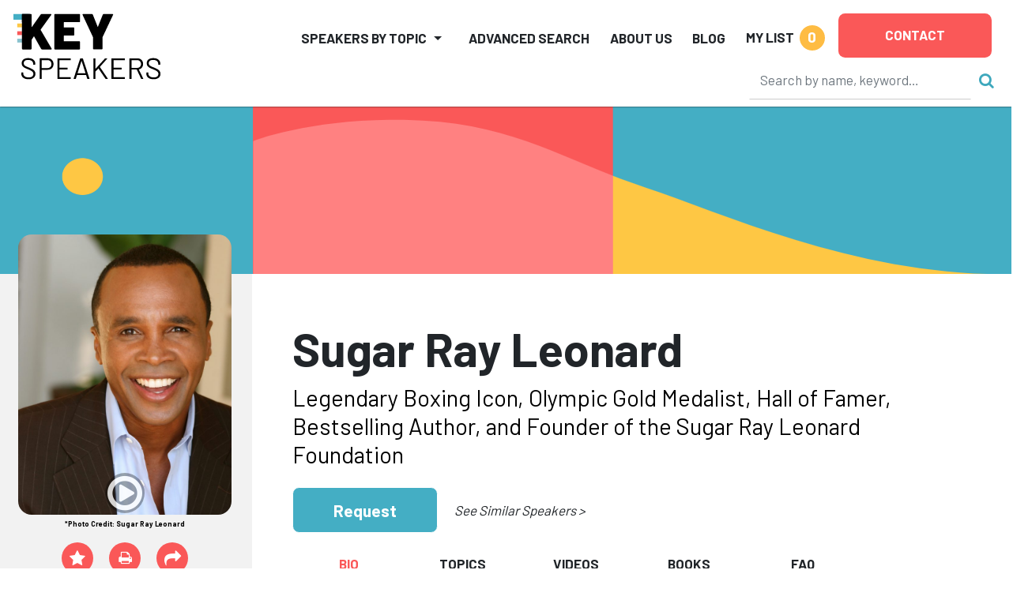

--- FILE ---
content_type: text/html
request_url: https://keyspeakers.com/bio.php?4430-sugar-ray-leonard&r=%2Feducation-youth-speakers%3Fpage%3D1
body_size: 140440
content:
<!DOCTYPE HTML>
<html lang="en">
<head>
<title>Hire Sugar Ray Leonard to Speak | Key Speakers</title>
<meta name="keywords" content="legendary, sports, icon, olympic, champion, hall, famer, philanthropist, bestselling, author, television, personality, ringside, analyst, longtime, face, skechers’, popular, relaxed, fit, " />
<meta name="description" content="Legendary Boxing Icon, Olympic Gold Medalist, Hall of Famer, Bestselling Author, and Founder of the Sugar Ray Leonard Foundation" />
<meta charset="utf-8" /> 
<meta name="viewport" content="width=device-width,initial-scale=1,shrink-to-fit=no" />
<meta property="fb:app_id" content="2439355362798913" /> 
<meta property="og:description" content="Legendary Boxing Icon, Olympic Gold Medalist, Hall of Famer, Bestselling Author, and Founder of the Sugar Ray Leonard Foundation" /> 
<meta property="og:site_name" content="Key Speakers Bureau" /> 
<meta property="og:title" content="Sugar Ray Leonard" /> 
<meta property="og:type" content="website" /> 
<meta property="og:url" content="https://keyspeakers.com/bio.php?4430-sugar-ray-leonard" />
<link rel="canonical" href="https://keyspeakers.com/bio.php?4430-sugar-ray-leonard" /> 
<link rel="apple-touch-icon" sizes="180x180" href="/apple-touch-icon.png">
<link rel="icon" type="image/png" sizes="32x32" href="/favicon-32x32.png">
<link rel="icon" type="image/png" sizes="16x16" href="/favicon-16x16.png">
<link rel="manifest" href="/site.webmanifest">
<link rel="mask-icon" href="/safari-pinned-tab.svg" color="#5bbad5">
<meta name="msapplication-TileColor" content="#da532c">
<meta name="theme-color" content="#ffffff">
<link rel="stylesheet" href="https://fonts.googleapis.com/css?family=Barlow+Condensed:800|Barlow:400,500,700,800" />
<link rel="stylesheet" href="https://code.jquery.com/ui/1.12.1/themes/base/jquery-ui.css" />
<link rel="stylesheet" href="https://cdn.jsdelivr.net/npm/bootstrap@5.2.3/dist/css/bootstrap.min.css" integrity="sha384-rbsA2VBKQhggwzxH7pPCaAqO46MgnOM80zW1RWuH61DGLwZJEdK2Kadq2F9CUG65" crossorigin="anonymous">
<link rel="stylesheet" href="https://cdnjs.cloudflare.com/ajax/libs/bootstrap-slider/10.6.1/css/bootstrap-slider.min.css" />
<link rel="stylesheet" href="https://cdnjs.cloudflare.com/ajax/libs/font-awesome/4.7.0/css/font-awesome.min.css" />
<link rel="stylesheet" href="/includes/css/webslidemenu-fade-down.css" id="effect" />
<link rel="stylesheet" href="/includes/css/webslidemenu.css" />
<link rel="stylesheet" href="/includes/css/webslidemenu-skin.css" id="theme" />
<link rel="stylesheet" href="/includes/css/flexslider.css" media="screen" />
<link rel="stylesheet" href="/includes/css/styles.css" />
<link rel="stylesheet" href="https://cdnjs.cloudflare.com/ajax/libs/animate.css/4.1.1/animate.min.css" />
<script src="https://code.jquery.com/jquery-3.2.1.min.js"></script>
<script src="https://code.jquery.com/ui/1.12.1/jquery-ui.min.js"></script>
<script src="https://cdn.jsdelivr.net/npm/bootstrap@5.2.3/dist/js/bootstrap.bundle.min.js" integrity="sha384-kenU1KFdBIe4zVF0s0G1M5b4hcpxyD9F7jL+jjXkk+Q2h455rYXK/7HAuoJl+0I4" crossorigin="anonymous"></script>
<script src="https://cdnjs.cloudflare.com/ajax/libs/bootstrap-slider/10.6.1/bootstrap-slider.min.js"></script>
<script src="https://cdn.jsdelivr.net/npm/jquery-validation@1.19.5/dist/jquery.validate.min.js"></script>
<script src="/includes/js/application.js"></script>
<script src="/includes/js/share.js"></script>
<script async src="https://www.googletagmanager.com/gtag/js?id=UA-138421960-1"></script>
<script>window.dataLayer=(window.dataLayer || []);function gtag(){dataLayer.push(arguments);}gtag('js',new Date());gtag('config','UA-138421960-1');gtag('config','AW-1072700809');</script> 
<script>
(function(w,d,s,l,i){
  w[l]=w[l]||[];
  w[l].push({'gtm.start':new Date().getTime(),event:'gtm.js'});
  var f=d.getElementsByTagName(s)[0],j=d.createElement(s),dl=l!='dataLayer'?'&l='+l:'';
  j.async=true;
  j.src='https://www.googletagmanager.com/gtm.js?id='+i+dl;
  f.parentNode.insertBefore(j,f);
})(window,document,'script','dataLayer','GTM-NRDHQCP');
(function(c,l,a,r,i,t,y){
  c[a]=c[a]||function(){(c[a].q=c[a].q||[]).push(arguments)};
  t=l.createElement(r);
  t.async=1;
  t.src="https://www.clarity.ms/tag/"+i;
  y=l.getElementsByTagName(r)[0];
  y.parentNode.insertBefore(t,y);
})(window, document, "clarity", "script", "sytdsdy70w");
</script> 
<script type="application/ld+json">{
  "@context": "https://schema.org/",
  "@type": "Product", 
  "description": "Legendary Boxing Icon, Olympic Gold Medalist, Hall of Famer, Bestselling Author, and Founder of the Sugar Ray Leonard Foundation", 
  "image": "[data-uri]", 
  "name": "Sugar Ray Leonard",
  "offers": {
    "@type": "AggregateOffer",
    "highPrice": 50000,
    "lowPrice": 32000,
    "offerCount": 1,
    "priceCurrency": "USD"
  }
}</script>
<script type="application/ld+json">{
  "@context": "https://schema.org/",
  "@type": "FAQPage",
  "mainEntity": [{
    "@type": "Question",
    "name": "How can I check Sugar Ray Leonard's availability or request a quote?",
    "acceptedAnswer": {
      "@type": "Answer",
      "text": "You can inquire about Sugar Ray Leonard's availability or get a customized quote by contacting Key Speakers directly. Our team will help you determine fit, logistics, and budget options for your upcoming event."
    }
  }, {
    "@type": "Question",
    "name": "What is Sugar Ray Leonard's speaking fee?",
    "acceptedAnswer": {
      "@type": "Answer",
      "text": "The typical range for Sugar Ray Leonard's speaking fee is $32,000&ndash;$50,000. The low end of the fee range represents their standard virtual fee. The high end of the fee range represents their standard fee for a US-based in-person speaking engagement. Appearances which require an extended schedule of activities or international travel will possibly exceed this fee range. Speaker fees update frequently. To receive a personalized quote for Sugar Ray Leonard to speak at your event, please consult with a Key Speakers advisor for up to date information and assistance."
    }
  }, {
    "@type": "Question",
    "name": "What factors influence the speaker's fee?",
    "acceptedAnswer": {
      "@type": "Answer",
      "text": "Other factors that influence a keynote speaker's fee include their reputation, expertise, demand, experience, duration of the presentation, travel requirements for the event location, and any additional services, activities or customization options they offer."
    }
  }, {
    "@type": "Question",
    "name": "Are travel expenses included in the speaker's fee?",
    "acceptedAnswer": {
      "@type": "Answer",
      "text": "Travel expenses are typically not included in the listed speaker's fee and are quoted separately. If the speaker needs to travel internationally, fees will be higher. These expenses may include airfare, accommodation, ground transportation at home and in the event city, and meals. We can provide more detailed information about travel expenses and arrangements once you've selected a speaker."
    }
  }, {
    "@type": "Question",
    "name": "How do I book Sugar Ray Leonard for my event?",
    "acceptedAnswer": {
      "@type": "Answer",
      "text": "<p>The speaker booking process typically involves the following steps:</p><ul><li><a href=\"https://keyspeakers.com/search.php\">Browse our website</a> or reach out to a Key Speakers advisor through our website to explore speaker ideas.</li><li>Select a keynote speaker based on their expertise, experience, and suitability for your event.</li><li>Contact Key Speakers to confirm the speaker's availability, fees, and any unique requirements. We can also help negotiate fees and terms.</li><li>Submit a firm offer to extend the invite to your speaker. These details will be used to create an agreement once the speaker accepts.</li><li>All parties coordinate and finalize the terms of the booking, including contract terms and conditions.</li><li>Confirm the booking by signing the contract and making the necessary payments.</li></ul>"
    }
  }, {
    "@type": "Question",
    "name": "What types of events do keynote speakers typically speak at?",
    "acceptedAnswer": {
      "@type": "Answer",
      "text": "Keynote speakers can speak at a wide range of events, virtual or in person, including conferences, corporate meetings, industry conventions, seminars, workshops, fundraising galas, educational programs, and other special occasions where an inspirational or informative address is desired."
    }
  }, {
    "@type": "Question",
    "name": "How do I select the right keynote speaker for my event?",
    "acceptedAnswer": {
      "@type": "Answer",
      "text": "<p>When selecting a keynote speaker, consider the following factors:</p><ul><li>The speaker's expertise and knowledge relevant to your event's theme or industry.</li><li>Their speaking style, ability to engage the audience, and deliver impactful messages.</li><li>Past client testimonials, reviews, or references.</li><li>The speaker's availability and fee within your budget.</li></ul>"
    }
  }, {
    "@type": "Question",
    "name": "What are the payment terms and conditions?",
    "acceptedAnswer": {
      "@type": "Answer",
      "text": "A deposit is required upon signing the contract, with the remaining balance due 2–4 weeks before the event. If the event is taking place within 30 days, the full balance is due upon signing."
    }
  }, {
    "@type": "Question",
    "name": "How far in advance should I book a keynote speaker?",
    "acceptedAnswer": {
      "@type": "Answer",
      "text": "It is generally advisable to book a keynote speaker as early as possible, especially if you have a specific speaker in mind or if your event is during a peak season holiday. Ideally, booking a speaker three to six months in advance can increase the chances of securing your desired speaker."
    }
  }, {
    "@type": "Question",
    "name": "Can you help me with the logistics and technical requirements for the speaker's presentation?",
    "acceptedAnswer": {
      "@type": "Answer",
      "text": "Yes, we can assist you with the logistics and technical requirements for the speaker's presentation. We stay actively involved during pre-event planning to coordinate with you and ensure that the necessary audiovisual equipment, staging, lighting, and other technical aspects are in place for a successful presentation."
    }
  }, {
    "@type": "Question",
    "name": "Are there any special requirements or accommodations that need to be considered for the speaker?",
    "acceptedAnswer": {
      "@type": "Answer",
      "text": "Keynote speakers may have specific requirements or accommodations that need to be considered, such as travel arrangements, accommodation preferences, dietary restrictions, or accessibility needs. Some speakers have a performance rider we include in the contract, others have minimal requirements."
    }
  }, {
    "@type": "Question",
    "name": "Do keynote speakers offer customization options for their presentations?",
    "acceptedAnswer": {
      "@type": "Answer",
      "text": "Yes, many keynote speakers offer customization options for their presentations. They can tailor their content, examples, or case studies to align with your event's theme, industry, or specific audience. Discuss your customization needs with us so we can guide you accordingly."
    }
  }, {
    "@type": "Question",
    "name": "Can the speaker participate in pre-event activities such as panel discussions or Q&A sessions?",
    "acceptedAnswer": {
      "@type": "Answer",
      "text": "Some keynote speakers are open to participating in pre-event activities such as panel discussions, Q&A sessions, or meet-and-greet sessions. Please share your specific requirements with us during the firm offer phase, so we can work on getting you everything you need."
    }
  }, {
    "@type": "Question",
    "name": "How long is a typical keynote speech?",
    "acceptedAnswer": {
      "@type": "Answer",
      "text": "The duration of a standard keynote speech can vary depending on the speaker and the event's schedule. Typically, keynote speeches range from 30 minutes to 90 minutes, including any Q&A sessions or interactive elements. Some speakers can accommodate half or full day sessions and extended keynotes. Discuss the desired duration with your representative to determine the appropriate length for participation."
    }
  }, {
    "@type": "Question",
    "name": "Can I provide feedback or reviews about the speaker's performance?",
    "acceptedAnswer": {
      "@type": "Answer",
      "text": "Yes, we encourage and appreciate feedback about the speaker's performance as well as our services. You can share your feedback via email after the event, or via our survey feedback form. Your feedback can help them improve our services and assist other clients in making informed decisions."
    }
  }, {
    "@type": "Question",
    "name": "Are there any discounts or special offers available for booking multiple speakers or multiple events?",
    "acceptedAnswer": {
      "@type": "Answer",
      "text": "Often, yes. It's worth inquiring about such possibilities with your Key Speakers representative to explore any available cost-savings options."
    }
  }, {
    "@type": "Question",
    "name": "Why book Sugar Ray Leonard through Key Speakers?",
    "acceptedAnswer": {
      "@type": "Answer",
      "text": "<ol><li>We provide a comprehensive service that takes the guesswork out of hiring a speaker—from speaker selection to logistics to post-event feedback. We know you have lots of responsibilities on top of finding and coordinating event speakers, so having a committed and proactive partner on your side that is an expert with the talent booking process is crucial. Every time you book a speaker with Key, your dedicated events manager will support you throughout the entire planning process. We work closely with you from speaker selection to post-event success and always ensure that your needs are addressed first.</li><li>We help you negotiate contractual details such as speaker fees and travel terms so that you end up with the most favorable deal. Leave the fine print to us so you can focus on other aspects of your event. Key Speakers mediates and absorbs some of the contractual risks that inherently come with booking a keynote speaker.</li><li>With our highly communicative booking and proposal model, you'll never be left in the dark with the status of your speaker. We pride ourselves on speedy response time and always keep you updated on all new developments relating to your event. Our experienced agents are personable (after our morning coffee!) and always eager to do whatever it takes to secure a fantastic speaker for your event.</li></ol><p>To put it simply, Key Speakers is your one-stop resource for finding, booking and managing speakers for your event. We do the heavy lifting for you. Our dedicated and knowledgeable advisors ensure that your speaker's message and personal brand perfectly align to your event objectives.</p>"
    }
  }],
  "name": "Speaker FAQs"
}</script></head>
<body class="layout2024"><div class="d-print-none sticky-top">
  <header class="bg-white container-fluid pt-2 px-3 px-xxl-5" id="top" style="box-shadow:0 0 2px #222;">
    <div class="d-flex position-relative">
      <div class="logoholder mt-2 w-100"><a href="/"><img alt="Key Speakers logo" class="img-fluid keylogo" src="/images/logo_key_2023.svg"></a></div>
      <div class="d-none d-lg-block d-print-none d-xl-none pt-1 w-100"><form action="/search.php" class="searchform" data-hs-cf-bound="true" role="search">
  <input name="t" type="hidden" value="k">
  <div class="align-items-center d-flex justify-content-end">
    <div><input aria-label="Search" class="form-control search-input" maxlength="255" name="key" placeholder="Search by name, keyword…" size="26" style="border-color:transparent;border-bottom-color:#ccc;height:50px;" type="search"></div>
    <div><button class="btn btn-link ms-2 p-0 search-button" type="submit"><i class="fa fa-search not-click"></i></button></div>
  </div>
</form>
</div>
      <div class="d-xl-none me-3 mt-2 position-relative pt-1 shortlist text-end text-nowrap w-100"> 
<a class="mylistlink nav-link text-body text-uppercase" data-home="false" href="/speakerlist.php" rel="nofollow"><span style="font-size:17px;font-weight:700;line-height:32px;">My List</span> <span class="rounded-circle d-inline-block ms-1 shortlistcounter text-center text-white" style="background-color:#febc43;font-size:19px;font-weight:700;height:32px;line-height:30px;width:32px;">0</span></a>
<div class="mylistcontainer position-absolute" style="display:none;">
<div class="bg-light border" style="font-size:15px;">
<div class="mylistcontents" data-sllink="/speakerlist.php"> 
  <div class="m-3">No speakers added.</div></div>
</div>
</div></div>
      <div class="ms-xl-auto">
        <nav class="justify-content-end navbar navbar-expand-xl navbar-light py-2">
          <button aria-controls="mainNav" aria-expanded="false" aria-haspopup="true" aria-label="Toggle navigation" class="navbar-toggler" data-bs-target="#mainNav" data-bs-toggle="collapse" type="button"><span class="navbar-toggler-icon"></span></button>
          <div class="bg-white collapse navbar-collapse p-2 py-xl-0" id="mainNav">
            <ul class="align-items-center align-items-xl-end justify-content-end ms-auto navbar-nav">
              <li class="dropdown me-lg-3 me-xxl-4 navholder nav-item">
                <a aria-expanded="false" aria-haspopup="true" class="nav-link dropdown-toggle text-body text-uppercase" data-bs-toggle="dropdown" href="/search-category.php" id="navbar-categories" role="button" style="font-size:17px;font-weight:700;line-height:32px;">Speakers by Topic</a>
                <ul aria-labelledby="navbar-categories" class="border-xl-0 dropdown-menu my-0 py-2"> 
                  <li class="dropdown-submenu dropdown-item pe-3 ps-1">
                    <div class="align-items-center d-flex justify-content-between ps-xl-2">
                      <div class="d-none d-xl-block text-center text-muted"><span style="min-width:21px;"><i class="fa fa-industry"></i></span></div>
                      <div class="dropdown-catlink"><a class="dropdown-toggle nav-link p-1" href="/business-speakers" id="navbar-cat2">Business</a></div>
                      <div><a class="d-inline-block dropdown-toggler text-muted" href="#"><i class="fa fa-arrow-right"></i><i class="fa fa-caret-down mx-1"></i></a></div>
                    </div> 
                    <div class="dropdown-menu ms-2 ms-xl-0 my-0 px-1 px-xl-4 pb-3 pt-0" data-visible="false" style="border-left-style:none;border-radius:0;height:calc(100% + 2px);left:calc(100% - 1px);top:-1px;">
                      <div class="border-bottom d-none d-xl-block mb-2 py-1 w-100" style="font-size:1.5rem;"><a href="/business-speakers">Business</a></div>
                      <div class="menu-row row"> 
                        <div class="col-12 col-xl-6">
                          <ul aria-labelledby="navbar-cat2" class="list-unstyled"> 
                            <li><a class="d-block py-1" href="/marketing-branding-speakers">Branding &amp; Marketing</a></li> 
                            <li><a class="d-block py-1" href="/business-author-speakers">Business Author</a></li> 
                            <li><a class="d-block py-1" href="/business-growth-change-speakers">Business Growth &amp; Change</a></li> 
                            <li><a class="d-block py-1" href="/business-leader-ceo-speakers">CEO &amp; Executive</a></li> 
                            <li><a class="d-block py-1" href="/communications-negotiations-speakers">Communication &amp; Negotiation</a></li> 
                            <li><a class="d-block py-1" href="/corporate-culture-speakers">Corporate Culture &amp; Employee Engagement</a></li> 
                            <li><a class="d-block py-1" href="/corporate-social-responsibility-speakers">Corporate Social Responsibility</a></li> 
                            <li><a class="d-block py-1" href="/crisis-management-speakers">Crisis Management</a></li> 
                            <li><a class="d-block py-1" href="/customer-engagement-speakers">Customer Experience</a></li> 
                            <li><a class="d-block py-1" href="/entrepreneur-speakers">Entrepreneur</a></li> 
                            <li><a class="d-block py-1" href="/future-of-work-speakers">Future of Work</a></li> 
                            <li><a class="d-block py-1" href="/generations-workplace-speakers">Generations in the Workplace</a></li> 
                          </ul>
                        </div> 
                        <div class="col-12 col-xl-6">
                          <ul aria-labelledby="navbar-cat2" class="list-unstyled"> 
                            <li><a class="d-block py-1" href="/global-business-speakers">Global Business</a></li> 
                            <li><a class="d-block py-1" href="/innovation-creativity-speakers">Innovation &amp; Creativity</a></li> 
                            <li><a class="d-block py-1" href="/leadership-management-speakers">Leadership</a></li> 
                            <li><a class="d-block py-1" href="/professional-development-speakers">Professional Development</a></li> 
                            <li><a class="d-block py-1" href="/sales-strategy-speakers">Sales Strategy</a></li> 
                            <li><a class="d-block py-1" href="/teamwork-team-building-speakers">Teamwork &amp; Team Building</a></li> 
                            <li><a class="d-block py-1" href="/tech-futurist-speakers">Tech Futurist</a></li> 
                            <li><a class="d-block py-1" href="/hospitality-tourism-speakers">Tourism &amp; Hospitality</a></li> 
                            <li><a class="d-block py-1" href="/women-in-business-speakers">Women in Business</a></li> 
                            <li><a class="d-block py-1" href="/workplace-diversity-speakers">Workplace Diversity</a></li> 
                            <li><a class="d-block py-1" href="/workplace-safety-speakers">Workplace Safety</a></li> 
                          </ul>
                        </div>                      </div>
                    </div> 
                  </li> 
                  <li class="dropdown-submenu dropdown-item pe-3 ps-1">
                    <div class="align-items-center d-flex justify-content-between ps-xl-2">
                      <div class="d-none d-xl-block text-center text-muted"><span style="min-width:21px;"><i class="fa fa-universal-access"></i></span></div>
                      <div class="dropdown-catlink"><a class="dropdown-toggle nav-link p-1" href="/culture-society-speakers" id="navbar-cat135">Culture &amp; Society</a></div>
                      <div><a class="d-inline-block dropdown-toggler text-muted" href="#"><i class="fa fa-arrow-right"></i><i class="fa fa-caret-down mx-1"></i></a></div>
                    </div> 
                    <div class="dropdown-menu ms-2 ms-xl-0 my-0 px-1 px-xl-4 pb-3 pt-0" data-visible="false" style="border-left-style:none;border-radius:0;height:calc(100% + 2px);left:calc(100% - 1px);top:-1px;">
                      <div class="border-bottom d-none d-xl-block mb-2 py-1 w-100" style="font-size:1.5rem;"><a href="/culture-society-speakers">Culture &amp; Society</a></div>
                      <div class="menu-row row"> 
                        <div class="col-12 col-xl-6">
                          <ul aria-labelledby="navbar-cat135" class="list-unstyled"> 
                            <li><a class="d-block py-1" href="/civil-rights-social-justice-speakers">Civil Rights &amp; Social Justice</a></li> 
                            <li><a class="d-block py-1" href="/design-fashion-speakers">Design &amp; Fashion</a></li> 
                            <li><a class="d-block py-1" href="/faith-religion-speakers">Faith &amp; Religion</a></li> 
                            <li><a class="d-block py-1" href="/food-culinary-speakers">Food &amp; Culinary</a></li> 
                          </ul>
                        </div> 
                        <div class="col-12 col-xl-6">
                          <ul aria-labelledby="navbar-cat135" class="list-unstyled"> 
                            <li><a class="d-block py-1" href="/humanitarian-philanthropy-speakers">Humanitarian &amp; Philanthropy</a></li> 
                            <li><a class="d-block py-1" href="/patriotism-military-speakers">Patriotism &amp; Military</a></li> 
                            <li><a class="d-block py-1" href="/social-media-influencer-speakers">Social Media Influencer</a></li> 
                            <li><a class="d-block py-1" href="/youth-advocacy-speakers">Youth Advocacy</a></li> 
                          </ul>
                        </div>                      </div>
                    </div> 
                  </li> 
                  <li class="dropdown-submenu dropdown-item pe-3 ps-1">
                    <div class="align-items-center d-flex justify-content-between ps-xl-2">
                      <div class="d-none d-xl-block text-center text-muted"><span style="min-width:21px;"><i class="fa fa-star"></i></span></div>
                      <div class="dropdown-catlink"><a class="dropdown-toggle nav-link p-1" href="/diversity-inclusion-speakers" id="navbar-cat4">Diversity &amp; Inclusion</a></div>
                      <div><a class="d-inline-block dropdown-toggler text-muted" href="#"><i class="fa fa-arrow-right"></i><i class="fa fa-caret-down mx-1"></i></a></div>
                    </div> 
                    <div class="dropdown-menu ms-2 ms-xl-0 my-0 px-1 px-xl-4 pb-3 pt-0" data-visible="false" style="border-left-style:none;border-radius:0;height:calc(100% + 2px);left:calc(100% - 1px);top:-1px;">
                      <div class="border-bottom d-none d-xl-block mb-2 py-1 w-100" style="font-size:1.5rem;"><a href="/diversity-inclusion-speakers">Diversity &amp; Inclusion</a></div>
                      <div class="menu-row row"> 
                        <div class="col-12 col-xl-6">
                          <ul aria-labelledby="navbar-cat4" class="list-unstyled"> 
                            <li><a class="d-block py-1" href="/asian-speakers">Asian Speakers</a></li> 
                            <li><a class="d-block py-1" href="/black-speakers">Black Speakers</a></li> 
                            <li><a class="d-block py-1" href="/disabilities-adversity-speakers">Disabilities &amp; Adversity</a></li> 
                            <li><a class="d-block py-1" href="/hispanic-speakers">Hispanic Speakers</a></li> 
                          </ul>
                        </div> 
                        <div class="col-12 col-xl-6">
                          <ul aria-labelledby="navbar-cat4" class="list-unstyled"> 
                            <li><a class="d-block py-1" href="/jewish-speakers">Jewish Speakers</a></li> 
                            <li><a class="d-block py-1" href="/lgbtq-speakers">LGBTQ +</a></li> 
                            <li><a class="d-block py-1" href="/womens-equality-speakers">Women's Equality</a></li> 
                            <li><a class="d-block py-1" href="/workplace-diversity-speakers">Workplace Diversity</a></li> 
                          </ul>
                        </div>                      </div>
                    </div> 
                  </li> 
                  <li class="dropdown-submenu dropdown-item pe-3 ps-1">
                    <div class="align-items-center d-flex justify-content-between ps-xl-2">
                      <div class="d-none d-xl-block text-center text-muted"><span style="min-width:21px;"><i class="fa fa-money"></i></span></div>
                      <div class="dropdown-catlink"><a class="dropdown-toggle nav-link p-1" href="/economy-finance-speakers" id="navbar-cat136">Economy &amp; Finance</a></div>
                      <div><a class="d-inline-block dropdown-toggler text-muted" href="#"><i class="fa fa-arrow-right"></i><i class="fa fa-caret-down mx-1"></i></a></div>
                    </div> 
                    <div class="dropdown-menu ms-2 ms-xl-0 my-0 px-1 px-xl-4 pb-3 pt-0" data-visible="false" style="border-left-style:none;border-radius:0;height:calc(100% + 2px);left:calc(100% - 1px);top:-1px;">
                      <div class="border-bottom d-none d-xl-block mb-2 py-1 w-100" style="font-size:1.5rem;"><a href="/economy-finance-speakers">Economy &amp; Finance</a></div>
                      <div class="menu-row row"> 
                        <div class="col-12 col-xl-6">
                          <ul aria-labelledby="navbar-cat136" class="list-unstyled"> 
                            <li><a class="d-block py-1" href="/economist-speakers">Economy</a></li> 
                            <li><a class="d-block py-1" href="/finance-speakers">Finance</a></li> 
                          </ul>
                        </div> 
                        <div class="col-12 col-xl-6">
                          <ul aria-labelledby="navbar-cat136" class="list-unstyled"> 
                            <li><a class="d-block py-1" href="/futurist-trends-speakers">Futurist &amp; Trend Forecasting</a></li> 
                          </ul>
                        </div>                      </div>
                    </div> 
                  </li> 
                  <li class="dropdown-submenu dropdown-item pe-3 ps-1">
                    <div class="align-items-center d-flex justify-content-between ps-xl-2">
                      <div class="d-none d-xl-block text-center text-muted"><span style="min-width:21px;"><i class="fa fa-briefcase"></i></span></div>
                      <div class="dropdown-catlink"><a class="dropdown-toggle nav-link p-1" href="/education-youth-speakers" id="navbar-cat5">Education &amp; Youth</a></div>
                      <div><a class="d-inline-block dropdown-toggler text-muted" href="#"><i class="fa fa-arrow-right"></i><i class="fa fa-caret-down mx-1"></i></a></div>
                    </div> 
                    <div class="dropdown-menu ms-2 ms-xl-0 my-0 px-1 px-xl-4 pb-3 pt-0" data-visible="false" style="border-left-style:none;border-radius:0;height:calc(100% + 2px);left:calc(100% - 1px);top:-1px;">
                      <div class="border-bottom d-none d-xl-block mb-2 py-1 w-100" style="font-size:1.5rem;"><a href="/education-youth-speakers">Education &amp; Youth</a></div>
                      <div class="menu-row row"> 
                        <div class="col-12 col-xl-6">
                          <ul aria-labelledby="navbar-cat5" class="list-unstyled"> 
                            <li><a class="d-block py-1" href="/bullying-social-issues-speakers">Bullying &amp; Social Issues</a></li> 
                            <li><a class="d-block py-1" href="/education-literacy-speakers">Education &amp; Literacy</a></li> 
                          </ul>
                        </div> 
                        <div class="col-12 col-xl-6">
                          <ul aria-labelledby="navbar-cat5" class="list-unstyled"> 
                            <li><a class="d-block py-1" href="/youth-advocacy-speakers">Youth Advocacy</a></li> 
                          </ul>
                        </div>                      </div>
                    </div> 
                  </li> 
                  <li class="dropdown-submenu dropdown-item pe-3 ps-1">
                    <div class="align-items-center d-flex justify-content-between ps-xl-2">
                      <div class="d-none d-xl-block text-center text-muted"><span style="min-width:21px;"><i class="fa fa-universal-access"></i></span></div>
                      <div class="dropdown-catlink"><a class="dropdown-toggle nav-link p-1" href="/celebrities-entertainment-speakers" id="navbar-cat7">Entertainment</a></div>
                      <div><a class="d-inline-block dropdown-toggler text-muted" href="#"><i class="fa fa-arrow-right"></i><i class="fa fa-caret-down mx-1"></i></a></div>
                    </div> 
                    <div class="dropdown-menu ms-2 ms-xl-0 my-0 px-1 px-xl-4 pb-3 pt-0" data-visible="false" style="border-left-style:none;border-radius:0;height:calc(100% + 2px);left:calc(100% - 1px);top:-1px;">
                      <div class="border-bottom d-none d-xl-block mb-2 py-1 w-100" style="font-size:1.5rem;"><a href="/celebrities-entertainment-speakers">Entertainment</a></div>
                      <div class="menu-row row"> 
                        <div class="col-12 col-xl-6">
                          <ul aria-labelledby="navbar-cat7" class="list-unstyled"> 
                            <li><a class="d-block py-1" href="/actor-producer-speakers">Actor &amp; Producer</a></li> 
                            <li><a class="d-block py-1" href="/artist-photographer-speakers">Artist &amp; Photographer</a></li> 
                            <li><a class="d-block py-1" href="/celebrity-headliner-speakers">Celebrity</a></li> 
                            <li><a class="d-block py-1" href="/comedy-humor-speakers">Comedy &amp; Humor</a></li> 
                          </ul>
                        </div> 
                        <div class="col-12 col-xl-6">
                          <ul aria-labelledby="navbar-cat7" class="list-unstyled"> 
                            <li><a class="d-block py-1" href="/emcee-moderator-speakers">Emcee &amp; Moderator</a></li> 
                            <li><a class="d-block py-1" href="/experiential-interactive-speakers">Experiential</a></li> 
                            <li><a class="d-block py-1" href="/musician-speakers">Musician</a></li> 
                            <li><a class="d-block py-1" href="/author-poet-speakers">Notable Author &amp; Poet</a></li> 
                          </ul>
                        </div>                      </div>
                    </div> 
                  </li> 
                  <li class="dropdown-submenu dropdown-item pe-3 ps-1">
                    <div class="align-items-center d-flex justify-content-between ps-xl-2">
                      <div class="d-none d-xl-block text-center text-muted"><span style="min-width:21px;"><i class="fa fa-heartbeat"></i></span></div>
                      <div class="dropdown-catlink"><a class="dropdown-toggle nav-link p-1" href="/healthcare-speakers" id="navbar-cat6">Healthcare</a></div>
                      <div><a class="d-inline-block dropdown-toggler text-muted" href="#"><i class="fa fa-arrow-right"></i><i class="fa fa-caret-down mx-1"></i></a></div>
                    </div> 
                    <div class="dropdown-menu ms-2 ms-xl-0 my-0 px-1 px-xl-4 pb-3 pt-0" data-visible="false" style="border-left-style:none;border-radius:0;height:calc(100% + 2px);left:calc(100% - 1px);top:-1px;">
                      <div class="border-bottom d-none d-xl-block mb-2 py-1 w-100" style="font-size:1.5rem;"><a href="/healthcare-speakers">Healthcare</a></div>
                      <div class="menu-row row"> 
                        <div class="col-12 col-xl-6">
                          <ul aria-labelledby="navbar-cat6" class="list-unstyled"> 
                            <li><a class="d-block py-1" href="/aging-senior-living-speakers">Aging &amp; Senior Living</a></li> 
                            <li><a class="d-block py-1" href="/cancer-awareness-speakers">Cancer Awareness</a></li> 
                            <li><a class="d-block py-1" href="/healthcare-expert-speakers">Healthcare Expert</a></li> 
                            <li><a class="d-block py-1" href="/healthcare-motivational-speakers">Healthcare Motivation</a></li> 
                            <li><a class="d-block py-1" href="/heart-health-speakers">Heart Health</a></li> 
                          </ul>
                        </div> 
                        <div class="col-12 col-xl-6">
                          <ul aria-labelledby="navbar-cat6" class="list-unstyled"> 
                            <li><a class="d-block py-1" href="/mental-health-speakers">Mental Health</a></li> 
                            <li><a class="d-block py-1" href="/nursing-speakers">Nursing</a></li> 
                            <li><a class="d-block py-1" href="/other-healthcare-speakers">Other Health Issues</a></li> 
                            <li><a class="d-block py-1" href="/stress-life-balance-speakers">Stress &amp; Life Balance</a></li> 
                            <li><a class="d-block py-1" href="/womens-health-speakers">Women's Health</a></li> 
                          </ul>
                        </div>                      </div>
                    </div> 
                  </li> 
                  <li class="dropdown-submenu dropdown-item pe-3 ps-1">
                    <div class="align-items-center d-flex justify-content-between ps-xl-2">
                      <div class="d-none d-xl-block text-center text-muted"><span style="min-width:21px;"><i class="fa fa-camera-retro"></i></span></div>
                      <div class="dropdown-catlink"><a class="dropdown-toggle nav-link p-1" href="/media-politics-speakers" id="navbar-cat8">Media &amp; Politics</a></div>
                      <div><a class="d-inline-block dropdown-toggler text-muted" href="#"><i class="fa fa-arrow-right"></i><i class="fa fa-caret-down mx-1"></i></a></div>
                    </div> 
                    <div class="dropdown-menu ms-2 ms-xl-0 my-0 px-1 px-xl-4 pb-3 pt-0" data-visible="false" style="border-left-style:none;border-radius:0;height:calc(100% + 2px);left:calc(100% - 1px);top:-1px;">
                      <div class="border-bottom d-none d-xl-block mb-2 py-1 w-100" style="font-size:1.5rem;"><a href="/media-politics-speakers">Media &amp; Politics</a></div>
                      <div class="menu-row row"> 
                        <div class="col-12 col-xl-6">
                          <ul aria-labelledby="navbar-cat8" class="list-unstyled"> 
                            <li><a class="d-block py-1" href="/attorneys-law-speakers">Attorneys &amp; Law</a></li> 
                            <li><a class="d-block py-1" href="/broadcast-media-speakers">Broadcast &amp; Media</a></li> 
                            <li><a class="d-block py-1" href="/moderator-panelist-speakers">Moderator &amp; Panelist</a></li> 
                          </ul>
                        </div> 
                        <div class="col-12 col-xl-6">
                          <ul aria-labelledby="navbar-cat8" class="list-unstyled"> 
                            <li><a class="d-block py-1" href="/political-perspective-speakers">Political Perspective</a></li> 
                            <li><a class="d-block py-1" href="/women-in-media-speakers">Women in Media</a></li> 
                          </ul>
                        </div>                      </div>
                    </div> 
                  </li> 
                  <li class="dropdown-submenu dropdown-item pe-3 ps-1">
                    <div class="align-items-center d-flex justify-content-between ps-xl-2">
                      <div class="d-none d-xl-block text-center text-muted"><span style="min-width:21px;"><i class="fa fa-bullhorn"></i></span></div>
                      <div class="dropdown-catlink"><a class="dropdown-toggle nav-link p-1" href="/motivational-speakers" id="navbar-cat9">Motivational Speakers</a></div>
                      <div><a class="d-inline-block dropdown-toggler text-muted" href="#"><i class="fa fa-arrow-right"></i><i class="fa fa-caret-down mx-1"></i></a></div>
                    </div> 
                    <div class="dropdown-menu ms-2 ms-xl-0 my-0 px-1 px-xl-4 pb-3 pt-0" data-visible="false" style="border-left-style:none;border-radius:0;height:calc(100% + 2px);left:calc(100% - 1px);top:-1px;">
                      <div class="border-bottom d-none d-xl-block mb-2 py-1 w-100" style="font-size:1.5rem;"><a href="/motivational-speakers">Motivational Speakers</a></div>
                      <div class="menu-row row"> 
                        <div class="col-12 col-xl-6">
                          <ul aria-labelledby="navbar-cat9" class="list-unstyled"> 
                            <li><a class="d-block py-1" href="/accountability-speakers">Accountability</a></li> 
                            <li><a class="d-block py-1" href="/achievement-performance-speakers">Achievement &amp; Performance</a></li> 
                            <li><a class="d-block py-1" href="/corporate-motivational-speakers">Corporate Motivation</a></li> 
                            <li><a class="d-block py-1" href="/faith-religion-speakers">Faith &amp; Religion</a></li> 
                            <li><a class="d-block py-1" href="/inspirational-motivational-speakers">Inspiring Personal Stories</a></li> 
                          </ul>
                        </div> 
                        <div class="col-12 col-xl-6">
                          <ul aria-labelledby="navbar-cat9" class="list-unstyled"> 
                            <li><a class="d-block py-1" href="/overcoming-adversity-speakers">Overcoming Adversity</a></li> 
                            <li><a class="d-block py-1" href="/patriotism-military-speakers">Patriotism &amp; Military</a></li> 
                            <li><a class="d-block py-1" href="/personal-growth-success-speakers">Personal Growth &amp; Success</a></li> 
                            <li><a class="d-block py-1" href="/professional-development-speakers">Professional Development</a></li> 
                            <li><a class="d-block py-1" href="/teamwork-team-building-speakers">Teamwork &amp; Team Building</a></li> 
                          </ul>
                        </div>                      </div>
                    </div> 
                  </li> 
                  <li class="dropdown-submenu dropdown-item pe-3 ps-1">
                    <div class="align-items-center d-flex justify-content-between ps-xl-2">
                      <div class="d-none d-xl-block text-center text-muted"><span style="min-width:21px;"><i class="fa fa-flask"></i></span></div>
                      <div class="dropdown-catlink"><a class="dropdown-toggle nav-link p-1" href="/science-technology-speakers" id="navbar-cat137">Science &amp; Technology</a></div>
                      <div><a class="d-inline-block dropdown-toggler text-muted" href="#"><i class="fa fa-arrow-right"></i><i class="fa fa-caret-down mx-1"></i></a></div>
                    </div> 
                    <div class="dropdown-menu ms-2 ms-xl-0 my-0 px-1 px-xl-4 pb-3 pt-0" data-visible="false" style="border-left-style:none;border-radius:0;height:calc(100% + 2px);left:calc(100% - 1px);top:-1px;">
                      <div class="border-bottom d-none d-xl-block mb-2 py-1 w-100" style="font-size:1.5rem;"><a href="/science-technology-speakers">Science &amp; Technology</a></div>
                      <div class="menu-row row"> 
                        <div class="col-12 col-xl-6">
                          <ul aria-labelledby="navbar-cat137" class="list-unstyled"> 
                            <li><a class="d-block py-1" href="/artificial-intelligence-speakers">Artificial Intelligence</a></li> 
                            <li><a class="d-block py-1" href="/astronaut-aviator-speakers">Astronaut &amp; Aviator</a></li> 
                            <li><a class="d-block py-1" href="/blockchain-speakers">Blockchain</a></li> 
                            <li><a class="d-block py-1" href="/cybersecutiy-speakers">Cybersecurity</a></li> 
                          </ul>
                        </div> 
                        <div class="col-12 col-xl-6">
                          <ul aria-labelledby="navbar-cat137" class="list-unstyled"> 
                            <li><a class="d-block py-1" href="/big-data-predictive-analytics-speakers">Data Science &amp; Analytics</a></li> 
                            <li><a class="d-block py-1" href="/environmental-speakers">Environmental Issues</a></li> 
                            <li><a class="d-block py-1" href="/stem-speakers">STEM</a></li> 
                            <li><a class="d-block py-1" href="/tech-futurist-speakers">Tech Futurist</a></li> 
                          </ul>
                        </div>                      </div>
                    </div> 
                  </li> 
                  <li class="dropdown-submenu dropdown-item pe-3 ps-1">
                    <div class="align-items-center d-flex justify-content-between ps-xl-2">
                      <div class="d-none d-xl-block text-center text-muted"><span style="min-width:21px;"><i class="fa fa-bicycle"></i></span></div>
                      <div class="dropdown-catlink"><a class="dropdown-toggle nav-link p-1" href="/sports-adventure-speakers" id="navbar-cat10">Sports</a></div>
                      <div><a class="d-inline-block dropdown-toggler text-muted" href="#"><i class="fa fa-arrow-right"></i><i class="fa fa-caret-down mx-1"></i></a></div>
                    </div> 
                    <div class="dropdown-menu ms-2 ms-xl-0 my-0 px-1 px-xl-4 pb-3 pt-0" data-visible="false" style="border-left-style:none;border-radius:0;height:calc(100% + 2px);left:calc(100% - 1px);top:-1px;">
                      <div class="border-bottom d-none d-xl-block mb-2 py-1 w-100" style="font-size:1.5rem;"><a href="/sports-adventure-speakers">Sports</a></div>
                      <div class="menu-row row"> 
                        <div class="col-12 col-xl-6">
                          <ul aria-labelledby="navbar-cat10" class="list-unstyled"> 
                            <li><a class="d-block py-1" href="/adventurers-explorers-speakers">Adventurer &amp; Explorer</a></li> 
                            <li><a class="d-block py-1" href="/astronaut-aviator-speakers">Astronaut &amp; Aviator</a></li> 
                            <li><a class="d-block py-1" href="/baseball-speakers">Baseball</a></li> 
                            <li><a class="d-block py-1" href="/basketball-speakers">Basketball</a></li> 
                            <li><a class="d-block py-1" href="/football-speakers">Football</a></li> 
                            <li><a class="d-block py-1" href="/golf-tennis-speakers">Golf &amp; Tennis</a></li> 
                          </ul>
                        </div> 
                        <div class="col-12 col-xl-6">
                          <ul aria-labelledby="navbar-cat10" class="list-unstyled"> 
                            <li><a class="d-block py-1" href="/head-coach-athletic-director-speakers">Head Coach &amp; Athletic Director</a></li> 
                            <li><a class="d-block py-1" href="/misc-sports-star-speakers">Misc. Sports Star</a></li> 
                            <li><a class="d-block py-1" href="/motor-sport-speakers">Motor Sports</a></li> 
                            <li><a class="d-block py-1" href="/olympian-speakers">Olympian</a></li> 
                            <li><a class="d-block py-1" href="/sports-broadcast-speakers">Sports Broadcaster</a></li> 
                            <li><a class="d-block py-1" href="/track-field-speakers">Track &amp; Field</a></li> 
                          </ul>
                        </div>                      </div>
                    </div> 
                  </li> 
                  <li class="dropdown-submenu dropdown-item pe-3 ps-1">
                    <div class="align-items-center d-flex justify-content-between ps-xl-2">
                      <div class="d-none d-xl-block text-center text-muted"><span style="min-width:21px;"><i class="fa fa-heart"></i></span></div>
                      <div class="dropdown-catlink"><a class="dropdown-toggle nav-link p-1" href="/wellness-lifestyle-speakers" id="navbar-cat72">Wellness &amp; Lifestyle</a></div>
                      <div><a class="d-inline-block dropdown-toggler text-muted" href="#"><i class="fa fa-arrow-right"></i><i class="fa fa-caret-down mx-1"></i></a></div>
                    </div> 
                    <div class="dropdown-menu ms-2 ms-xl-0 my-0 px-1 px-xl-4 pb-3 pt-0" data-visible="false" style="border-left-style:none;border-radius:0;height:calc(100% + 2px);left:calc(100% - 1px);top:-1px;">
                      <div class="border-bottom d-none d-xl-block mb-2 py-1 w-100" style="font-size:1.5rem;"><a href="/wellness-lifestyle-speakers">Wellness &amp; Lifestyle</a></div>
                      <div class="menu-row row"> 
                        <div class="col-12 col-xl-6">
                          <ul aria-labelledby="navbar-cat72" class="list-unstyled"> 
                            <li><a class="d-block py-1" href="/aging-senior-living-speakers">Aging &amp; Senior Living</a></li> 
                            <li><a class="d-block py-1" href="/cancer-awareness-speakers">Cancer Awareness</a></li> 
                            <li><a class="d-block py-1" href="/emotional-intelligence-speakers">Emotional Intelligence</a></li> 
                            <li><a class="d-block py-1" href="/fitness-personal-health-speakers">Fitness &amp; Personal Health</a></li> 
                            <li><a class="d-block py-1" href="/happiness-well-being-speakers">Happiness &amp; Well-being</a></li> 
                          </ul>
                        </div> 
                        <div class="col-12 col-xl-6">
                          <ul aria-labelledby="navbar-cat72" class="list-unstyled"> 
                            <li><a class="d-block py-1" href="/">Heart Health</a></li> 
                            <li><a class="d-block py-1" href="/mental-health-speakers">Mental Health</a></li> 
                            <li><a class="d-block py-1" href="/stress-life-balance-speakers">Stress &amp; Life Balance</a></li> 
                            <li><a class="d-block py-1" href="/">Women's Health</a></li> 
                          </ul>
                        </div>                      </div>
                    </div> 
                  </li> 
                </ul>
              </li>
              <li class="me-xl-2 me-xxl-4 nav-item"><a class="nav-link text-body text-uppercase" href="/search.php" style="font-size:17px;font-weight:700;line-height:32px;">Advanced Search</a></li>
              <li class="me-xl-2 me-xxl-4 nav-item"><a class="nav-link text-body text-uppercase" href="/about-keyspeakers.php" style="font-size:17px;font-weight:700;line-height:32px;">About Us</a></li>
              <li class="me-xl-2 me-xxl-4 nav-item"><a class="nav-link text-body text-uppercase" href="/blog/" style="font-size:17px;font-weight:700;line-height:32px;">Blog</a></li>
              <li class="d-none d-xl-block me-xl-2 me-xxl-4 nav-item position-relative shortlist text-nowrap"> 
<a class="mylistlink nav-link text-body text-uppercase" data-home="false" href="/speakerlist.php" rel="nofollow"><span style="font-size:17px;font-weight:700;line-height:32px;">My List</span> <span class="rounded-circle d-inline-block ms-1 shortlistcounter text-center text-white" style="background-color:#febc43;font-size:19px;font-weight:700;height:32px;line-height:30px;width:32px;">0</span></a>
<div class="mylistcontainer position-absolute" style="display:none;">
<div class="bg-light border" style="font-size:15px;">
<div class="mylistcontents" data-sllink="/speakerlist.php"> 
  <div class="m-3">No speakers added.</div></div>
</div>
</div></li>
              <li class="nav-item"><a class="btn btn-tomato my-0 navtext" data-bs-toggle="modal" data-bs-target="#modal-available" href="#contact" style="font-size:17px;padding:0.85rem 3.4rem;">Contact</a></li>
            </ul>
          </div>
        </nav>
      </div>
    </div>
    <div class="d-lg-none d-print-none d-xl-block globalsearchcontainer pb-1 pb-xl-2 pe-xl-1"><form action="/search.php" class="searchform" data-hs-cf-bound="true" role="search">
  <input name="t" type="hidden" value="k">
  <div class="align-items-center d-flex justify-content-end">
    <div><input aria-label="Search" class="form-control search-input" maxlength="255" name="key" placeholder="Search by name, keyword…" size="26" style="border-color:transparent;border-bottom-color:#ccc;height:50px;" type="search"></div>
    <div><button class="btn btn-link ms-2 p-0 search-button" type="submit"><i class="fa fa-search not-click"></i></button></div>
  </div>
</form>
 
    </div>
  </header>
</div> 
<div class="d-print-none" style="background-color:#44aec4;">
  <div class="container-fluid">
    <div class="row">
      <div class="col-3"><img class="img-fluid" src="/images/header2023-left.png"></div>
      <div class="col-9 ps-0"><img class="h-100 img-fluid" src="/images/header2023-right.png"></div>
    </div>
  </div>
</div> 
<div id="videoModalFrame" class="modal fade" role="dialog">
  <div class="modal-dialog modal-lg">
    <div class="modal-content popup-modal-content">
      <div class="border-0 modal-header py-0">
        <button class="close fs-1" data-bs-dismiss="modal" type="button">&times;</button>
      </div>
      <div class="modal-body popup-modal-body">
        <p><iframe id="videoModalFramePlay" src="" height="450px" width="100%" frameborder="0"  webkitallowfullscreen mozallowfullscreen allowfullscreen></iframe></p>
      </div>
      <div class="border-0 modal-footer popup-modal-footer"></div>
    </div>
  </div>
</div>
 
 
<div class="main-container">
  <div class="container-fluid">
    <div class="bio-page-container">
      <div class="d-none d-print-flex justify-content-between m-0 printhed">
        <div style="margin-right:0.75in;"><img alt="Key Speakers logo" class="keylogo" id="logo_img" src="/images/logo_key_2023.svg" style="height:auto;width:2in;"></div>
        <p class="d-print-none">250 Newport Center Drive, Suite 202<br>Newport Beach, CA 92660</p>
        <p><span style="color:#fa0029;">e.</span> info@keyspeakers.com <span class="divider">|</span> <span style="color:#fa0029;">o.</span> 949.675.7856</p>
      </div>
      <div class="bio-page-content row">
        <div class="bg-md-gray col-12 col-md-3 col-print-12">
          <div class="container">
            <div class="animate__animated biophoto d-flex flex-column justify-content-end mb-2" id="biophotowrapper"><img alt="Sugar Ray Leonard" class="mx-auto mw-100 w-100" src="[data-uri]" title="Sugar Ray Leonard Keynote Speaker" style="border-radius:1rem;"> 
              <div class="photocredit">*Photo Credit: Sugar Ray Leonard</div> 
              <div class="d-print-none position-absolute" style="background-color:rgba(0,0,0,0.4);border-radius:50%;bottom:20px;left:50%;opacity:0.8;padding:0 3px;transform:translateX(-50%);"><a class="m-0 p-0 text-white Watch-btn" data-url="https://www.youtube.com/watch?v=iym-c1bOpK0" style="font-size:3rem;" title="Click to play sample video"><i class="fa fa-play-circle-o"></i></a></div> 
            </div>
          </div>
          <div class="d-print-none mt-md-3 position-relative text-center">
            <div class="d-inline-block mx-2"><a class="animate__animated btn btn-lg btn-tomato p-0 rounded-circle shortlistlink text-center" data-id="4430" href="#add" id="bioshortlistlink" rel="nofollow" style="font-size:1.25rem;height:40px;line-height:38px;width:40px;" title="Add to My Shortlist"><i class="fa fa-star" style="margin-right:0;"></i></a></div>
            <div class="d-inline-block mx-2"><a class="btn btn-lg btn-tomato p-0 printlink rounded-circle text-center" href="#print" style="font-size:1.25rem;height:40px;line-height:38px;width:40px;" title="Print"><i class="fa fa-print" style="transform:translateY(-2px);"></i></a></div>
            <div class="d-inline-block mx-2"><a class="btn btn-lg btn-tomato p-0 rounded-circle text-center" href="#share" id="sharelink" style="font-size:1.25rem;height:40px;line-height:38px;width:40px;" title="Share"><i class="fa fa-share"></i></a>
              <div class="sharelink-options slideOutDown" id="sharelink-options" style="display:none;">
                <a class="btn btn-outline-secondary sharelink sharelink-fb" href="#share-fb"><i class="fa fa-facebook-square"></i> Facebook</a>
                <a class="btn btn-outline-secondary sharelink sharelink-linkedin" href="#share-linkedin"><i class="fa fa-linkedin-square"></i> LinkedIn</a>
                <a class="btn btn-outline-secondary sharelink sharelink-twitter" href="#share-twitter"><i class="fa fa-twitter-square"></i> Twitter</a>
                <a class="btn btn-outline-secondary sharelink sharelink-email" href="mailto:%20?to=&body=Check%20out%20this%20speaker%3A%20https%3A%2F%2Fkeyspeakers.com%2Fbio.php%3F4430-sugar-ray-leonard%26r%3D%252Feducation-youth-speakers%253Fpage%253D1%20.&subject=Sugar%20Ray%20Leonard%20Speaker%20Profile"><i class="fa fa-envelope"></i> Email</a>
              </div>
            </div>
          </div>
          <div class="d-none d-md-block d-print-block mx-md-2 mx-print-0 mx-xl-5 my-5"> 
        <h4 class="mb-1 mt-3 px-0">Speaker Fee Range:</h4> 
          <div style="font-size:1.5rem;">$32,000&ndash;$50,000</div> 
          <div class="small text-muted">*Ranges are a guideline only, with the low end representing the speaker's virtual fee and the high end representing their in-person fee. Fees are subject to change. Contact us for an exact quote.</div> 
          <h4 class="mb-1 mt-4 px-0">Travels From:</h4> 
          <div style="font-size:1.5rem;">California</div> 
          <h4 class="mb-2 mt-4 px-0">Related Categories:</h4>
          <div><a href="/search.php?t=c&cats[]=25">Celebrity</a><br><a href="/search.php?t=c&cats[]=97">Fitness &amp; Personal Health</a><br><a href="/search.php?t=c&cats[]=199">Food &amp; Culinary</a><br><a href="/search.php?t=c&cats[]=143">Humanitarian &amp; Philanthropy</a><br><a href="/search.php?t=c&cats[]=66">Misc. Sports Star</a><br><a href="/search.php?t=c&cats[]=64">Olympian</a><br><a href="/search.php?t=c&cats[]=145&cats[]=32">Youth Advocacy</a></div> 
          <div class="d-print-none my-4"><a class="btn btn-cyan btn-lg px-5" href="#speakerrequestform" style="text-transform:none;">Book</a></div>
 
          </div>
        </div>
        <div class="biocontentcol col-12 col-md-9 d-flex flex-column mt-3 mt-md-5 px-md-5">
          <div class="row py-2">
            <div class="col">
              <h1 class="bioname md-center" id="speakernameholder">Sugar Ray Leonard</h1>
              <div class="biodesc md-center"><SPAN STYLE='font-style:normal;' >Legendary Boxing Icon, Olympic Gold Medalist, Hall of Famer, Bestselling Author, and Founder of the Sugar Ray Leonard Foundation</span></div>
            </div>
          </div>
          <div class="d-print-none my-2">
            <div class="d-inline-block"><a class="btn btn-cyan btn-lg px-sm-5" href="#speakerrequestform" style="text-transform:none;">Request</a></div>
            <div class="d-inline-block"><a class="btn p-3 text-body" href="#similarspeakers" style="font-size:1rem;font-style:italic;font-weight:400;text-transform:none;">See Similar Speakers &gt;</a></div>
          </div>
          <div class="mt-2 tab tab-border nav-center">
            <div class="border-bottom border-dark d-print-none mb-2">
              <div class="border-0 justify-content-start mx-0 nav nav-tabs row" id="biotabs" role="tablist">
                <div class="col-2 nav-item px-0"><a aria-controls="home-05" aria-selected="true" class="active border-0 nav-link p-2 show text-uppercase" data-bs-controls="bio" data-bs-toggle="list" href="#home-05" id="home-05-tab" role="tab" style="font-size:1rem;font-weight:600;">Bio</a></div> 
                <div class="col-3 col-md-2 nav-item px-0"><a aria-controls="profile-05" aria-selected="false" class="border-0 nav-link p-2 text-uppercase" data-bs-controls="topics" data-bs-toggle="list" href="#profile-05" id="profile-05-tab" role="tab" style="font-size:1rem;font-weight:600;">Topics</a></div> 
                <div class="col-3 col-md-2 nav-item px-0"><a aria-controls="portfolio-05" aria-selected="false" class="border-0 nav-link p-2 text-uppercase" data-bs-controls="videos" data-bs-toggle="list" href="#portfolio-05" id="portfolio-05-tab" role="tab" style="font-size:1rem;font-weight:600;">Videos</a></div> 
                <div class="col-2 nav-item px-0"><a aria-controls="contact-05" aria-selected="false" class="border-0 nav-link p-2 text-uppercase" data-bs-controls="books" data-bs-toggle="list" href="#contact-05" id="contact-05-tab" role="tab" style="font-size:1rem;font-weight:600;">Books</a></div> 
                <div class="col-2 nav-item px-0"><a aria-controls="bio-faq" aria-selected="false" class="border-0 nav-link p-2 text-uppercase" data-bs-controls="faq" data-bs-toggle="list" href="#bio-faq" id="bio-faq-tab" role="tab" style="font-size:1rem;font-weight:600;">FAQ</a></div>
                <div class="col"></div>
              </div>
              <div class="justify-content-start mx-0 position-relative row" id="tablines" style="margin-bottom:-4px;"> 
                <div class="col-2 px-0"><div class="mx-auto tabline" id="tabline-bio" style="border:4px solid #fa5858;"></div></div> 
                <div class="col-3 col-md-2 px-0"><div class="mx-auto tabline" id="tabline-topics" style="border:4px solid transparent;"></div></div> 
                <div class="col-3 col-md-2 px-0"><div class="mx-auto tabline" id="tabline-videos" style="border:4px solid transparent;"></div></div> 
                <div class="col-2 px-0"><div class="mx-auto tabline" id="tabline-books" style="border:4px solid transparent;"></div></div> 
                <div class="col-2 px-0"><div class="mx-auto tabline" id="tabline-faq" style="border:4px solid transparent;"></div></div>
                <div class="col"></div>
              </div>
            </div>
            <div class="border-bottom border-dark border-left-0 border-print-0 border-right-0 border-top-0 pb-4 px-0 tab-content" style="box-shadow:none;margin:0;padding:2rem 0 1rem;">
              <div aria-labelledby="home-05-tab" class="active fade show tab-pane" id="home-05" role="tabpanel">
                <div id="shortbio" class="d-print-none fade show"><p><span style="" >&bull;&nbsp;Sugar Ray Leonard is an Olympic athlete and world champion boxer, Sugar Ray Leonard shows us how to set our fears of the unknown aside with preparation, focus, discipline, determination and attitude.<br/>&bull;&nbsp;Leonard took home Olympic gold and fought his way to world championships in five weight classes, a record still standing today.<br/>&bull;&nbsp;Voted &ldquo;one of the top 25 athletes of the last 25 years&rdquo; by ESPN, he is a successful entrepreneur who started his own sports promotion firm.<br/>&bull;&nbsp;In 2009, Leonard and his wife founded the Sugar Ray Leonard Foundation to raise funds for research and awareness for a cure for Type 1 Diabetes and to help children live healthier lives through diet and exercise.<br/>&bull;&nbsp;Leonard&rsquo;s raw and uplifting memoir, The Big Fight, reveals in intimate detail for the first time the complex human who waged his own personal battle with depression, rage, addiction, and greed, that lay behind the champion.…</p><p><a class="fw-6 text-nowrap text-uppercase" href="#fullbio" id="fullbiolink">Full Bio &gt;</a></p> 
                </div>
                <div class="d-none d-print-block fade hide" id="fullbio">
                  <div style="overflow:hidden;">
                    <p><span style="" >&bull;&nbsp;Sugar Ray Leonard is an Olympic athlete and world champion boxer, Sugar Ray Leonard shows us how to set our fears of the unknown aside with preparation, focus, discipline, determination and attitude.<br/>&bull;&nbsp;Leonard took home Olympic gold and fought his way to world championships in five weight classes, a record still standing today.<br/>&bull;&nbsp;Voted &ldquo;one of the top 25 athletes of the last 25 years&rdquo; by ESPN, he is a successful entrepreneur who started his own sports promotion firm.<br/>&bull;&nbsp;In 2009, Leonard and his wife founded the Sugar Ray Leonard Foundation to raise funds for research and awareness for a cure for Type 1 Diabetes and to help children live healthier lives through diet and exercise.<br/>&bull;&nbsp;Leonard&rsquo;s raw and uplifting memoir, The Big Fight, reveals in intimate detail for the first time the complex human who waged his own personal battle with depression, rage, addiction, and greed, that lay behind the champion.</p><p>Legendary sports icon, Olympic champion and Hall of Famer, philanthropist, bestselling author, television personality, ringside analyst and longtime face of </span><span style="font-style:italic;" >Skechers&rsquo; </span><span style="" >popular Relaxed Fit collections, Sugar Ray Leonard has established a legacy that epitomizes boxing and invokes the reverence of a champion. Leonard&rsquo;s illustrious career outside of the ring merits like admiration, as a vanguard in the cultural movement that has brought the sport of boxing front and center today; Leonard also helms the Sugar Ray Leonard Foundation which celebrates its 10th anniversary this May, committed to funding life changing research for pediatric type 1 &amp; type 2 diabetes, and helping children build early healthy habits.  </p><p>Having learned to box at the young age of 14, Leonard&rsquo;s celebrated career includes three National Golden Gloves titles, two Amateur Athletic Union (AAU) championships and the 1975 Pan-American Games crown.&nbsp; After winning a gold medal in boxing at the 1976 Olympic games, he turned professional as a last ditch effort to help his family defer mounting medical bills incurred from father&rsquo;s illness.&nbsp; Blinding speed, tremendous power and palpable charm quickly made Leonard a media favorite, dubbed early on by the late Howard Cosell as the &ldquo;new&nbsp;Muhammed Ali.&rdquo; </p><p>At the age of 20 (1977), Leonard won his first professional fight, only setting the stage for a collection of the most memorable fights in all of boxing history.&nbsp; He went on to defeat some of the greatest boxers of the modern era, from Wilfred Benetiz to Roberto Duran, Thomas Hearns and Marvelous Marvin Hagler, from whom Leonard won the world middleweight title.&nbsp; During his 20-year professional career, Leonard also won world titles in the welterweight, junior middleweight, super middleweight, and light heavyweight divisions&mdash; the first boxer to win world titles in five different weight classes.</p><p>In 2011, Leonard published his first autobiography (Viking Books) </span><span style="font-style:italic;" >THE BIG FIGHT: My Life In and Out of the Ring</span><span style="" >. In the inspiring autobiography, the boxing legend vulnerably confronts his greatest competitor: himself. Sugar Ray Leonard&rsquo;s raw and uplifting memoir reveals in intimate detail for the first time the complex human who waged his own personal battle with depression, rage, addiction and greed, that lay behind the champion.  </p><p>Leonard&rsquo;s charismatic personality and expert ring knowledge led to a successful career as a television broadcaster for NBC, ABC, FOX, HBO and ESPN, also featured as the international commentator for the record-breaking Mayweather vs. McGregor fight. Other television credits include three consecutive seasons as host and mentor in the Emmy-nominated &ldquo;The Contender,&rdquo; and a fan-favorite contestant on ABC&rsquo;s still reigning competition series, &ldquo;Dancing with the Stars.&rdquo; Now, Leonard joins the DAZN broadcast team, the live and on-demand sports streaming platform, providing ringside analysis for Matchroom Boxing. </p><p>On the silver screen, Leonard appeared in the critically-acclaimed Paramount Pictures film </span><span style="font-style:italic;" >The Fighter</span><span style="" >, also expertly consulting for DreamWorks and Walt Disney Pictures&rsquo; on Hugh Jackman&rsquo;s </span><span style="font-style:italic;" >Real Steel</span><span style="" >. </p><p>Perhaps most importantly, some of Leonard&rsquo;s most impactful work is yet to be done. With a deep calling towards and passion for humanity, Leonard has always been devoted to his community and to helping those in need.&nbsp;In establishing The Sugar Ray Leonard Foundation in 2009, Leonard and his wife, Bernadette took changing the world into their own capable hands. Since its inception a decade ago, the foundation has funded countless research projects and offered life changing patient care for children living with type 1 and type 2 diabetes. Furthermore, the foundation is also committed to helping children lead healthier lives through diet and exercise, equipping them with the tools to be successful in health later on. Leonard also lends his time to Habitat for Humanity, serves as co-chair for the Ambassadors of Children&rsquo;s Hospital Los Angeles (CHLA) and remains the international chairman of the Juvenile Diabetes Research Foundation Walk for a Cure.&nbsp; Leonard, struggled with alcoholism and depression, and addresses overcoming these obstacles in his presentations. </p><p>Leonard has four children and lives in Southern California with his wife, Bernadette. </span></p>
                    <p class="d-print-none"><a class="fw-6 text-nowrap text-uppercase" href="#shortbio" id="shortbiolink">Show Less</a></p>
                  </div>
                </div>
              </div>
              <div aria-labelledby="profile-05-tab" class="fade tab-pane topiccontainer" id="profile-05" role="tabpanel"><h3 class="d-none d-print-block mt-4">Topics</h3><ul><li><h6><span style="" >The Power to Win!</span></h6><p><span style="" >Whether achieving greatness as an athlete or in the business arena&mdash;the same qualities that drive success apply: discipline, focus, determination, preparation, the right attitude and setting fear of the unknown aside. Sugar Ray Leonard makes a powerful case for his principles of success with a sense of humor and a smile that lights up the room. An enormously charismatic figure, Leonard walks the stage telling stories that paint strong pictures for his audience&mdash;stories of what it took to reach his dream of Olympic gold, of what it took to get to the top in his professional career&mdash;and stay there, and stories of his journey to make the challenging transition from life as an athlete to that of an entrepreneur. Making your dreams come true, staying at the top and dealing with change&mdash;all themes that people in every audience will relate to. Sugar Ray Leonard is a masterful speaker whose audiences come away with a renewed enthusiasm and commitment to being the best.</span></p></li><li><h6><span style="" >Fitness and Philanthropy</span></h6><p><span style="" >Sugar Ray Leonard has a passion to help fund research and awareness for diabetes and obesity prevention. In 2009, Leonard and his wife Bernadette started the Sugar Ray Leonard Foundation to benefit this cause. The Leonard&rsquo;s have always been devoted to the community and to helping those in need. In 2012, the Foundation was able to help develop and sustain Children's Hospital Los Angeles Kids N Fitness program, a community outreach program focused on reducing the rate of weight gain in overweight youth by promoting sustainable lifestyle changes that encourage healthier eating habits and more frequent physical activity. Leonard also participates in and speaks on a variety of national and international causes benefiting children's charities. He connects with audiences through the sport of boxing, fitness and philanthropy.</span></p></li><li><h6><span style="" >Resilience in Overcoming Failure to Achieve Success</span></h6></li><li><h6><span style="" >The Power of Being Vulnerable</span></h6></li></ul></div>
              <div aria-labelledby="portfolio-05-tab" class="fade tab-pane" id="portfolio-05" role="tabpanel">
                <div style="column-gap:1.5rem;display:grid;grid-auto-rows:1fr;grid-template-columns:1fr 1fr;row-gap:1.5rem;"> 
                  <div class="align-items-center d-flex justify-content-center video-player" data-name="Sugar Ray Leonard" data-url="https://www.youtube.com/watch?v=iym-c1bOpK0" style="min-height:245px;"><i class="fa fa-spinner fa-spin"></i></div> 
                  <div class="align-items-center d-flex justify-content-center video-player" data-name="Sugar Ray Leonard" data-url="https://www.youtube.com/watch?v=1rY1mwNuCpA" style="min-height:245px;"><i class="fa fa-spinner fa-spin"></i></div> 
                  <div class="align-items-center d-flex justify-content-center video-player" data-name="Sugar Ray Leonard" data-url="https://www.youtube.com/watch?v=ov6xntv0SA0" style="min-height:245px;"><i class="fa fa-spinner fa-spin"></i></div> 
                  <div class="align-items-center d-flex justify-content-center video-player" data-name="Sugar Ray Leonard" data-url="https://www.youtube.com/watch?v=e085_cpnKq8" style="min-height:245px;"><i class="fa fa-spinner fa-spin"></i></div> 
                </div>
              </div> 
              <div aria-labelledby="contact-05-tab" class="bookcontainer fade tab-pane" id="contact-05" role="tabpanel">
                <div class="g-4 row row-cols-2 row-cols-md-3 row-cols-lg-4 row-cols-xl-5" style="min-height:120px;">
                  <div class="col"><a class="bg-white bookcover d-inline-block h-100 overflow-hidden w-100" data-bid=82894" href="https://www.amazon.com/gp/product/0452298040/ref=as_li_tl?ie=UTF8&camp=1789&creative=9325&creativeASIN=0452298040&linkCode=as2&tag=keyspeakers03-20&linkId=c8ddd33ad261eb1980e030fafd3334fe" style="min-height:150px;" target="_new"><div class="d-flex flex-column h-100 justify-content-center px-3 text-center"></div></a></div>                </div>
              </div> 
              <div aria-labelledby="bio-faq-tab" class="tab-pane fade" id="bio-faq" role="tabpanel">                <p class="fw-6 mb-1">How can I check Sugar Ray Leonard's availability or request a quote?</p>
                <p>You can inquire about Sugar Ray Leonard's availability or get a customized quote by <a href="#speakerrequestform">contacting Key Speakers directly</a>. Our team will help you determine fit, logistics, and budget options for your upcoming event.</p> 
                <p class="fw-6 mb-1">What is Sugar Ray Leonard's speaking fee?</p>
                <p>The typical range for Sugar Ray Leonard's speaking fee is $32,000&ndash;$50,000. The low end of the fee range represents their standard virtual fee. The high end of the fee range represents their standard fee for a US-based in-person speaking engagement. Appearances which require an extended schedule of activities or international travel will possibly exceed this fee range. Speaker fees update frequently. To receive a personalized quote for Sugar Ray Leonard to speak at your event, please consult with a Key Speakers advisor for up to date information and assistance.</p> 
                <p class="fw-6 mb-1">What factors influence the speaker's fee?</p>
                <p>Other factors that influence a keynote speaker's fee include their reputation, expertise, demand, experience, duration of the presentation, travel requirements for the event location, and any additional services, activities or customization options they offer.</p>
                <p class="fw-6 mb-1">Are travel expenses included in the speaker's fee?</p>
                <p>Travel expenses are typically not included in the listed speaker's fee and are quoted separately. If the speaker needs to travel internationally, fees will be higher. These expenses may include airfare, accommodation, ground transportation at home and in the event city, and meals. We can provide more detailed information about travel expenses and arrangements once you've selected a speaker.</p>
                <p class="fw-6 mb-1">How do I book Sugar Ray Leonard for my event?</p>
                <p class="mb-0">The speaker booking process typically involves the following steps:</p>
                <ul class="mb-3">
                  <li><a href="#speakerrequestform">Contact Key Speakers</a> to confirm the speaker's availability, fees, and any unique requirements. We can also help negotiate fees and terms.</li>
                  <li>Submit a firm offer to extend the invite to your speaker. These details will be used to create an agreement once the speaker accepts.</li>
                  <li>All parties coordinate and finalize the terms of the booking, including contract terms and conditions.</li>
                  <li>Confirm the booking by signing the contract and making the necessary payments.</li>
                </ul>
                <p class="fw-6 mb-1">What types of events do keynote speakers typically speak at?</p>
                <p>Keynote speakers can speak at a wide range of events, virtual or in person, including conferences, corporate meetings, industry conventions, seminars, workshops, fundraising galas, educational programs, and other special occasions where an inspirational or informative address is desired.</p>
                <p class="fw-6 mb-1">How do I select the right keynote speaker for my event?</p>
                <p class="mb-0">When selecting a keynote speaker, consider the following factors:</p>
                <ul class="mb-3">
                  <li>The speaker's expertise and knowledge relevant to your event's theme or industry.</li>
                  <li>Their speaking style, ability to engage the audience, and deliver impactful messages.</li>
                  <li>Past client testimonials, reviews, or references.</li>
                  <li>The speaker's availability and fee within your budget.</li>
                </ul>
                <p class="fw-6 mb-1">What are the payment terms and conditions?</p>
                <p>A deposit is required upon signing the contract, with the remaining balance due 2&ndash;4 weeks before the event. If the event is taking place within 30 days, the full balance is due upon signing.</p>
                <p class="fw-6 mb-1">How far in advance should I book a keynote speaker?</p>
                <p>It is generally advisable to book a keynote speaker as early as possible, especially if you have a specific speaker in mind or if your event is during a peak season holiday. Ideally, booking a speaker three to six months in advance can increase the chances of securing your desired speaker.</p>
                <p class="fw-6 mb-1">Can you help me with the logistics and technical requirements for the speaker's presentation?</p>
                <p>Yes, we can assist you with the logistics and technical requirements for the speaker's presentation. We stay actively involved during pre-event planning to coordinate with you and ensure that the necessary audiovisual equipment, staging, lighting, and other technical aspects are in place for a successful presentation.</p>
                <p class="fw-6 mb-1">Are there any special requirements or accommodations that need to be considered for the speaker?</p>
                <p>Keynote speakers may have specific requirements or accommodations that need to be considered, such as travel arrangements, accommodation preferences, dietary restrictions, or accessibility needs. Some speakers have a performance rider we include in the contract, others have minimal requirements.</p>
                <p class="fw-6 mb-1">Do keynote speakers offer customization options for their presentations?</p>
                <p>Yes, many keynote speakers offer customization options for their presentations. They can tailor their content, examples, or case studies to align with your event's theme, industry, or specific audience. Discuss your customization needs with us so we can guide you accordingly.</p>
                <p class="fw-6 mb-1">Can the speaker participate in pre-event activities such as panel discussions or Q&amp;A sessions?</p>
                <p>Some keynote speakers are open to participating in pre-event activities such as panel discussions, Q&amp;A sessions, or meet-and-greet sessions. Please share your specific requirements with us during the firm offer phase, so we can work on getting you everything you need.</p>
                <p class="fw-6 mb-1">How long is a typical keynote speech?</p>
                <p>The duration of a standard keynote speech can vary depending on the speaker and the event's schedule. Typically, keynote speeches range from 30 minutes to 90 minutes, including any Q&amp;A sessions or interactive elements. Some speakers can accommodate half or full day sessions and extended keynotes. Discuss the desired duration with your representative to determine the appropriate length for participation.</p>
                <p class="fw-6 mb-1">Can I provide feedback or reviews about the speaker's performance?</p>
                <p>Yes, we encourage and appreciate feedback about the speaker's performance as well as our services. You can share your feedback via email after the event, or via our survey feedback form. Your feedback can help them improve our services and assist other clients in making informed decisions.</p>
                <p class="fw-6 mb-1">Are there any discounts or special offers available for booking multiple speakers or multiple events?</p>
                <p>Often, yes. It's worth inquiring about such possibilities with your Key Speakers representative to explore any available cost-savings options.</p>
                <p class="fw-6 mb-1">Why book Sugar Ray Leonard though Key Speakers?</p>
                <ol class="mb-2 ms-3">
                  <li>We provide a comprehensive service that takes the guesswork out of hiring a speaker&mdash;from speaker selection to logistics to post-event feedback. We know you have lots of responsibilities on top of finding and coordinating event speakers, so having a committed and proactive partner on your side that is an expert with the talent booking process is crucial. Every time you book a speaker with Key, your dedicated events manager will support you throughout the entire planning process. We work closely with you from speaker selection to post-event success and always ensure that your needs are addressed first.</li>
                  <li>We help you negotiate contractual details such as speaker fees and travel terms so that you end up with the most favorable deal. Leave the fine print to us so you can focus on other aspects of your event. Key Speakers mediates and absorbs some of the contractual risks that inherently come with booking a keynote speaker.</li>
                  <li>With our highly communicative booking and proposal model, you'll never be left in the dark with the status of your speaker. We pride ourselves on speedy response time and always keep you updated on all new developments relating to your event. Our experienced agents are personable (after our morning coffee!) and always eager to do whatever it takes to secure a fantastic speaker for your event.</li>
                </ol>
                <p>To put it simply, Key Speakers is your one-stop resource for finding, booking and managing speakers for your event. We do the heavy lifting for you. Our dedicated and knowledgeable advisors ensure that your speaker's message and personal brand perfectly align to your event objectives.</p>
                <div class="mt-4"><p>Remember that the specific details and offerings may vary among different speakers, so it's always recommended to consult with your Key Speakers representative for accurate information and assistance.</p></div>
              </div>
            </div>
          </div> 
          <div class="ms-md-auto my-5 p-3 px-md-5 py-md-4 rounded w-100" style="background-color:rgba(217,217,217,0.35);border:1px solid rgba(217,217,217,0.35);">
            <div class="mb-3 fw-6 text-uppercase" style="font-size:14px;">Testimonial</div>
            <div class="align-items-center flex-nowrap row">
              <div class="col" style="font-style:italic;max-width:calc(100% - 4rem);">
                <div class="text-nowrap" style="overflow:hidden;"> 
                  <div class="d-inline-block position-relative testimonial-holder w-100" style="left:0%;white-space:wrap !important;">
                    <div class="d-flex pe-2">
                      <div>
                        <p class="mb-2"><span style="" >&ldquo;Went AMAZING. Such a nice guy. Was great energy and had a lot of laughs. Thank you and Canada so much for helping make this happen. It's going to come out great.&rdquo;</span></p>
                        <div class="text-end"><strong>-<span style="" >Kith Retail</span></strong></div>
                      </div>
                    </div>
                  </div> 
                </div>
              </div> 
            </div>
          </div> 
          <div class="bg-gray container-fluid d-block d-md-none d-print-none my-3 p-3" style="margin-left:-15px;margin-right:-15px;width:calc(100% + 30px);"> 
        <h4 class="mb-1 mt-3 px-0">Speaker Fee Range:</h4> 
          <div style="font-size:1.5rem;">$32,000&ndash;$50,000</div> 
          <div class="small text-muted">*Ranges are a guideline only, with the low end representing the speaker's virtual fee and the high end representing their in-person fee. Fees are subject to change. Contact us for an exact quote.</div> 
          <h4 class="mb-1 mt-4 px-0">Travels From:</h4> 
          <div style="font-size:1.5rem;">California</div> 
          <h4 class="mb-2 mt-4 px-0">Related Categories:</h4>
          <div><a href="/search.php?t=c&cats[]=25">Celebrity</a><br><a href="/search.php?t=c&cats[]=97">Fitness &amp; Personal Health</a><br><a href="/search.php?t=c&cats[]=199">Food &amp; Culinary</a><br><a href="/search.php?t=c&cats[]=143">Humanitarian &amp; Philanthropy</a><br><a href="/search.php?t=c&cats[]=66">Misc. Sports Star</a><br><a href="/search.php?t=c&cats[]=64">Olympian</a><br><a href="/search.php?t=c&cats[]=145&cats[]=32">Youth Advocacy</a></div> 
          <div class="d-print-none my-4"><a class="btn btn-cyan btn-lg px-5" href="#speakerrequestform" style="text-transform:none;">Book</a></div>
 
          </div>
          <div class="d-print-none my-md-4" id="speakerrequestform">
            <h2 class="mb-3 mt-4" style="font-size:1.5rem;">Request Sugar Ray Leonard</h2>
            <p class="mb-4" style="color:#000;font-size:1.25rem;">Connect with us to learn more about booking this speaker for your event.</p>
            <div class="row">
              <div class="col-md-9">
<script charset="utf-8" src="//js.hsforms.net/forms/v2.js" type="text/javascript"></script>
<script>
hbspt.forms.create({
  formId: '4ce0c73a-82d4-4648-a0dd-1efeddea5bb1',
  onFormReady: function($form){
    $form.find('#i_m_interested_in_the_following_speaker_-4ce0c73a-82d4-4648-a0dd-1efeddea5bb1').val('Sugar Ray Leonard');
  },
  portalId: '22111883',
  region: 'na1'
});
</script>
              </div>
            </div>
          </div>
        </div>
      </div>
    </div>
  </div> 
  <div class="d-print-none similarspeakers" id="similarspeakers">
    <div class="py-3 py-md-5">
      <div class="bg-white container p-md-5">
        <h2 class="my-4 text-center text-uppercase">Speakers Like Sugar Ray Leonard</h2>
        <div class="searchresultsgrid py-4" style="overflow-x:scroll;"> 
<div class="mb-5 mt-3 mt-lg-0 mx-auto px-3 speakercardholder" id="speakercard1957">
  <div class="border h-100 position-relative speakercard text-center">
    <div class="animate__animated overflow-hidden speakercardphotoholder" data-sid="1957"><div class="text-muted" style="font-size:1.5rem;"><i class="fa fa-spinner fa-spin"></i></div></div> 
    <div style="height:calc(100% - 310px);">
      <div class="d-flex flex-column h-100 justify-content-between">
        <div class="card-body px-2">
          <a class="text-body" href="/bio.php?1957-herm-edwards" title="Click to view bio">
            <h4 class="mb-2 pt-4 text-uppercase" style="font-family:'Barlow Condensed',sans-serif;font-size:1.5rem;font-weight:700;">Herm Edwards</h4> 
            <div style="font-weight:500;"><SPAN STYLE='font-style:normal;' >Former Head Coach, Arizona State University, KC Chiefs and NY Jets</span></div> 
            <div class="separator my-3"></div> 
            <div class="mt-2" style="font-size:0.925rem;"><strong>Fee:</strong> $25,000&ndash;$35,000</div>
            <div class="mb-2" style="font-size:0.925rem;"><strong>Travels From:</strong> California</div> 
          </a>
        </div>
        <div class="align-items-center card-footer d-flex d-print-none justify-content-between no-trans px-2 px-md-3">
          <div><a class="btn btn-tomato px-2 py-1 speakercardcheckavailability" data-sname="Herm Edwards" data-bs-target="#modal-availability" data-bs-toggle="modal">Check availability</a></div> 
          <div class="Watch-btn" data-url="https://www.youtube.com/watch?v=uIns_Pxi_P4" title="Click to play sample video"><i class="fa fa-youtube-play"></i></div> 
        </div>
      </div>
    </div> 
    <a class="btn-fav d-print-none position-absolute shortlistlink text-nowrap" data-id="1957" href="#add" rel="nofollow" title="Add to My List"><div class="align-items-center flex-nowrap position-absolute row" style="right:3px;"><div class="col fw-bold px-0 shortlistlinktext text-black text-end" style="font-size:15px;">Add to My List</div><div class="col-auto shortlistlinkicon"><i class="fa fa-star"></i></div></div></a> 
  </div>
</div> 
<div class="mb-5 mt-3 mt-lg-0 mx-auto px-3 speakercardholder" id="speakercard2637">
  <div class="border h-100 position-relative speakercard text-center">
    <div class="animate__animated overflow-hidden speakercardphotoholder" data-sid="2637"><div class="text-muted" style="font-size:1.5rem;"><i class="fa fa-spinner fa-spin"></i></div></div> 
    <div style="height:calc(100% - 310px);">
      <div class="d-flex flex-column h-100 justify-content-between">
        <div class="card-body px-2">
          <a class="text-body" href="/bio.php?2637-laila-ali" title="Click to view bio">
            <h4 class="mb-2 pt-4 text-uppercase" style="font-family:'Barlow Condensed',sans-serif;font-size:1.5rem;font-weight:700;">Laila Ali</h4> 
            <div style="font-weight:500;"><SPAN STYLE='font-style:normal;' >Boxing Champion, Beauty &amp; Lifestyle Brand CEO, Daughter of Muhammad Ali; Olympian</span></div> 
            <div class="separator my-3"></div> 
            <div class="mt-2" style="font-size:0.925rem;"><strong>Fee:</strong> $69,000&ndash;$106,000</div>
            <div class="mb-2" style="font-size:0.925rem;"><strong>Travels From:</strong> Georgia</div> 
          </a>
        </div>
        <div class="align-items-center card-footer d-flex d-print-none justify-content-between no-trans px-2 px-md-3">
          <div><a class="btn btn-tomato px-2 py-1 speakercardcheckavailability" data-sname="Laila Ali" data-bs-target="#modal-availability" data-bs-toggle="modal">Check availability</a></div> 
          <div class="Watch-btn" data-url="https://www.youtube.com/watch?v=XfZxaIQ6Zyo" title="Click to play sample video"><i class="fa fa-youtube-play"></i></div> 
        </div>
      </div>
    </div> 
    <a class="btn-fav d-print-none position-absolute shortlistlink text-nowrap" data-id="2637" href="#add" rel="nofollow" title="Add to My List"><div class="align-items-center flex-nowrap position-absolute row" style="right:3px;"><div class="col fw-bold px-0 shortlistlinktext text-black text-end" style="font-size:15px;">Add to My List</div><div class="col-auto shortlistlinkicon"><i class="fa fa-star"></i></div></div></a> 
  </div>
</div> 
<div class="mb-5 mt-3 mt-lg-0 mx-auto px-3 speakercardholder" id="speakercard2796">
  <div class="border h-100 position-relative speakercard text-center">
    <div class="animate__animated overflow-hidden speakercardphotoholder" data-sid="2796"><div class="text-muted" style="font-size:1.5rem;"><i class="fa fa-spinner fa-spin"></i></div></div> 
    <div style="height:calc(100% - 310px);">
      <div class="d-flex flex-column h-100 justify-content-between">
        <div class="card-body px-2">
          <a class="text-body" href="/bio.php?2796-daymond-john" title="Click to view bio">
            <h4 class="mb-2 pt-4 text-uppercase" style="font-family:'Barlow Condensed',sans-serif;font-size:1.5rem;font-weight:700;">Daymond John</h4> 
            <div style="font-weight:500;"><SPAN STYLE='font-style:normal;' >Founder and CEO of FUBU and TV Personality on ABC'S Shark Tank </span></div> 
            <div class="separator my-3"></div> 
            <div class="mt-2" style="font-size:0.925rem;"><strong>Fee:</strong> $35,000&ndash;$85,000</div>
            <div class="mb-2" style="font-size:0.925rem;"><strong>Travels From:</strong> Florida</div> 
          </a>
        </div>
        <div class="align-items-center card-footer d-flex d-print-none justify-content-between no-trans px-2 px-md-3">
          <div><a class="btn btn-tomato px-2 py-1 speakercardcheckavailability" data-sname="Daymond John" data-bs-target="#modal-availability" data-bs-toggle="modal">Check availability</a></div> 
          <div class="Watch-btn" data-url="https://www.youtube.com/watch?v=zGIeB9w97J0" title="Click to play sample video"><i class="fa fa-youtube-play"></i></div> 
        </div>
      </div>
    </div> 
    <a class="btn-fav d-print-none position-absolute shortlistlink text-nowrap" data-id="2796" href="#add" rel="nofollow" title="Add to My List"><div class="align-items-center flex-nowrap position-absolute row" style="right:3px;"><div class="col fw-bold px-0 shortlistlinktext text-black text-end" style="font-size:15px;">Add to My List</div><div class="col-auto shortlistlinkicon"><i class="fa fa-star"></i></div></div></a> 
  </div>
</div> 
<div class="mb-5 mt-3 mt-lg-0 mx-auto px-3 speakercardholder" id="speakercard3359">
  <div class="border h-100 position-relative speakercard text-center">
    <div class="animate__animated overflow-hidden speakercardphotoholder" data-sid="3359"><div class="text-muted" style="font-size:1.5rem;"><i class="fa fa-spinner fa-spin"></i></div></div> 
    <div style="height:calc(100% - 310px);">
      <div class="d-flex flex-column h-100 justify-content-between">
        <div class="card-body px-2">
          <a class="text-body" href="/bio.php?3359-emmitt-smith" title="Click to view bio">
            <h4 class="mb-2 pt-4 text-uppercase" style="font-family:'Barlow Condensed',sans-serif;font-size:1.5rem;font-weight:700;">Emmitt Smith</h4> 
            <div style="font-weight:500;"><SPAN STYLE='font-style:normal;' >#1 Leading Rusher in NFL History, 3 Time Super Bowl Champion, </span><span style='font-style:italic;' >Dancing with the Stars</span><SPAN STYLE='font-style:normal;' > Champion</span></div> 
            <div class="separator my-3"></div> 
            <div class="mt-2" style="font-size:0.925rem;"><strong>Fee:</strong> $40,000&ndash;$75,000</div>
            <div class="mb-2" style="font-size:0.925rem;"><strong>Travels From:</strong> Texas</div> 
          </a>
        </div>
        <div class="align-items-center card-footer d-flex d-print-none justify-content-between no-trans px-2 px-md-3">
          <div><a class="btn btn-tomato px-2 py-1 speakercardcheckavailability" data-sname="Emmitt Smith" data-bs-target="#modal-availability" data-bs-toggle="modal">Check availability</a></div> 
          <div class="Watch-btn" data-url="https://www.youtube.com/watch?v=TUn9akm6KqQ" title="Click to play sample video"><i class="fa fa-youtube-play"></i></div> 
        </div>
      </div>
    </div> 
    <a class="btn-fav d-print-none position-absolute shortlistlink text-nowrap" data-id="3359" href="#add" rel="nofollow" title="Add to My List"><div class="align-items-center flex-nowrap position-absolute row" style="right:3px;"><div class="col fw-bold px-0 shortlistlinktext text-black text-end" style="font-size:15px;">Add to My List</div><div class="col-auto shortlistlinkicon"><i class="fa fa-star"></i></div></div></a> 
  </div>
</div> 
<div class="mb-5 mt-3 mt-lg-0 mx-auto px-3 speakercardholder" id="speakercard4130">
  <div class="border h-100 position-relative speakercard text-center">
    <div class="animate__animated overflow-hidden speakercardphotoholder" data-sid="4130"><div class="text-muted" style="font-size:1.5rem;"><i class="fa fa-spinner fa-spin"></i></div></div> 
    <div style="height:calc(100% - 310px);">
      <div class="d-flex flex-column h-100 justify-content-between">
        <div class="card-body px-2">
          <a class="text-body" href="/bio.php?4130-darren-woodson" title="Click to view bio">
            <h4 class="mb-2 pt-4 text-uppercase" style="font-family:'Barlow Condensed',sans-serif;font-size:1.5rem;font-weight:700;">Darren Woodson</h4> 
            <div style="font-weight:500;"><SPAN STYLE='font-style:normal;' >Former Dallas Cowboy | 3x Super Bowl Champion | Former ESPN Analyst | Entrepreneur | Real Estate Partner</span></div> 
            <div class="separator my-3"></div> 
            <div class="mt-2" style="font-size:0.925rem;"><strong>Fee:</strong> $30,000&ndash;$50,000</div>
            <div class="mb-2" style="font-size:0.925rem;"><strong>Travels From:</strong> Texas</div> 
          </a>
        </div>
        <div class="align-items-center card-footer d-flex d-print-none justify-content-between no-trans px-2 px-md-3">
          <div><a class="btn btn-tomato px-2 py-1 speakercardcheckavailability" data-sname="Darren Woodson" data-bs-target="#modal-availability" data-bs-toggle="modal">Check availability</a></div> 
          <div class="Watch-btn" data-url="https://vimeo.com/497642564" title="Click to play sample video"><i class="fa fa-youtube-play"></i></div> 
        </div>
      </div>
    </div> 
    <a class="btn-fav d-print-none position-absolute shortlistlink text-nowrap" data-id="4130" href="#add" rel="nofollow" title="Add to My List"><div class="align-items-center flex-nowrap position-absolute row" style="right:3px;"><div class="col fw-bold px-0 shortlistlinktext text-black text-end" style="font-size:15px;">Add to My List</div><div class="col-auto shortlistlinkicon"><i class="fa fa-star"></i></div></div></a> 
  </div>
</div> 
        </div>
        <div class="text-center"><a class="btn btn-cyan btn-lg" href="/search.php" style="text-transform:none;">Advanced Search</a></div>
      </div>
    </div>
  </div> 
</div><script charset="utf-8" src="https://js.hsforms.net/forms/v2.js" type="text/javascript"></script>
<div class="modal modal-availability fade" id="modal-available">
  <div class="modal-dialog">
    <div class="h-auto modal-content" style="overflow-y:inherit;">
      <div class="modal-body" style="background-color:#eee;border:20px solid #fff;padding:20px;">
        <button aria-label="Close" class="close" data-bs-dismiss="modal" data-dismiss="modal" type="button"><span aria-hidden="true"><i class="fa fa-times" aria-hidden="true"></i></span></button>
        <div class="text-center">
          <h1>Quick Inquiry Form</h1>
          <p class="mb-4 text-balance">We can help ideate, source and book speakers that aren't on our website, too. Leave an inquiry or call us at <nobr>1-949-675-7856</nobr> and we'll get to work for you.</p>
        </div>
        <script>hbspt.forms.create({formId: "884f95e1-a76a-4d6e-9477-0112319cfd63", portalId: "22111883", region: "na1"});</script>
      </div>
    </div>
  </div>
</div>
<div class="modal fade" id="modal-contact">
  <div class="modal-dialog">
    <div class="h-auto modal-content" style="overflow-y:inherit;">
      <div class="modal-header">
        <h4 class="modal-title">Contact Us</h4>
        <button aria-label="Close" class="close" data-bs-dismiss="modal" data-dismiss="modal" type="button"><span aria-hidden="true"><i class="fa fa-times" aria-hidden="true"></i></span></button>
      </div>
      <div class="modal-body inquiry-modal-body">
      <script>hbspt.forms.create({formId: "a33de4b3-7426-4448-aac1-fbfdbf3a83f7", portalId: "22111883", region: "na1"});</script>
      </div>
    </div>
  </div>
</div>
<div class="modal fade" id="modal-share">
  <div class="modal-dialog">
    <div class="h-auto modal-content" style="overflow-y:inherit;">
      <div class="modal-header">
        <h4 class="modal-title">Share</h4>
        <button aria-label="Close" class="close" data-bs-dismiss="modal" data-dismiss="modal" type="button"><span aria-hidden="true"><i class="fa fa-times" aria-hidden="true"></i></span></button>
      </div>
      <div class="modal-body inquiry-modal-body"> 
<p>You do not have any speakers in your list to share.</p> 
      </div>
    </div>
  </div>
</div>
<div class="modal fade" id="modal-sharewithkey">
<div class="modal-dialog">
<div class="h-auto modal-content" style="overflow-y:inherit;">
<div class="modal-header">
<h4 class="modal-title">Share</h4>
<button aria-label="Close" class="close" data-bs-dismiss="modal" data-dismiss="modal" type="button"> <span aria-hidden="true"><i class="fa fa-times" aria-hidden="true"></i></span></button>
</div>
<div class="modal-body inquiry-modal-body">
<script>
hbspt.forms.create({
  formId: '392268d8-47e9-45ff-a856-70f8fe6bdc95',
  onFormReady: function($form){
    const $mf = $form.find('textarea[name="message"]');
    if ($mf.length > 0) {
      let mfv = '[Please share your event details and specify how we can best help you with the speakers in your list.]';
      let speakerNames = $('#shortlistwrapper .card-body h4').map(function() {
        return this.textContent;
      }).get();
      if (speakerNames.length > 0) {
        mfv = (mfv + "\n\nI am interested in the following speaker");
        if (speakerNames.length > 1) mfv = (mfv + 's');
        mfv = (mfv + ":\n\n" + speakerNames.join("\n"));
      }
      $mf.css('min-height', '8rem').val(mfv).change();
    }
  },
  portalId: '22111883',
  region: 'na1'
});
</script>
</div>
</div>
</div>
</div>
<div class="modal modal-availability fade" id="modal-availability">
<div class="modal-dialog">
<div class="h-auto modal-content" style="overflow-y:inherit;">
<div class="modal-body" style="background-color:#eee;border:20px solid #fff;padding:20px;">
<button aria-label="Close" class="close" data-bs-dismiss="modal" data-dismiss="modal" type="button"><span aria-hidden="true"><i class="fa fa-times" aria-hidden="true"></i></span></button>
<div class="text-center" id="hsresponseblock">
<h1>Check Availability</h1>
<p class="mb-2 text-balance">Connect with us to learn more about booking this speaker.</p>
<p class="mb-4">Urgent? Call <nobr>1-949-675-7856.</nobr></p>
</div>
<div id="modal-availability-lsv" data-lsv="">
<script>
hbspt.forms.create({
  formId: 'e5115655-a065-4331-9706-8568c27e447d',
  inlineMessage: '<div style="font-family:Barlow,sans-serif;text-align:center;"><h1 style="font-size:42px;font-weight:700;line-height:1.2;margin-bottom:0.5rem;margin-top:0;text-transform:uppercase;">Thank You!</h1><p>Call us for urgent requests at <nobr>1-949-675-7856.</nobr></p></div>',
  onFormReady: function($form) {
    $form.find('.hs-form-field').each(function(i, ff) {
      $(ff).css({backgroundColor: ((ff.classList.contains('hs-i_m_interested_in_the_following_speaker_')) ? '#fec744' : '#fff'), padding: '16px'});
    });
    $form.find('.hs-i_m_interested_in_the_following_speaker_ input').css({borderBottomColor: '#8f97a1', fontWeight: '700'});
    $form.find('.hs-input').css({height: 'auto', padding: '0', width: '100%'});
    $form.find('.input').css({width: '100%'});
    $form.append($form.find('.hs-submit'));
    $form.find('input[type="submit"]').val('Submit').css({borderRadius: '8px', color: '#000', padding: '18px 48px', textTransform: 'uppercase'});
    $form.find('.actions').css({textAlign: 'center'});
  },
  onFormSubmit: function($form) {
    $form.find('input[type="submit"]').val('Sending…').attr('disabled', true).css({backgroundColor: '#ccc', borderColor: '#212529', color: '#212529', pointerEvents: 'none'});
    $('#hsresponseblock').hide();
  },
  portalId: '22111883',
  region: 'na1'
});
</script>
</div>
</div>
</div>
</div>
</div>
<footer class="pb-4 pt-5 px-3 px-sm-4 px-lg-5 text-white" style="background-color:#44aec4;">
  <div class="row">
    <div class="col-12 col-sm-6 col-lg-4">
      <div class="d-flex flex-column justify-content-between text-center text-sm-start">
        <div>
          <div class="kslogoholder"><a href="/"><img alt="Key Speakers logo" class="img-fluid" src="/images/logo_key_2023_white.png"></a></div>
          <div class="mt-2" style="font-size:20px;font-weight:700;">Be the hero of your event.</div>
        </div>
        <div class="pt-4">
          <div class="text-nowrap"><img alt="IASB logo" class="me-3" height="46" src="/images/logo-iasb-white.png"><img alt="WBENC logo" class="ms-3" height="46" src="/images/logo-wbenc-white.png"></div>
        </div>
      </div>
      <!--<div class="social-icons color-hover">
         <ul>
          <li class="social-facebook"><a href="https://www.facebook.com/KeySpeakersBureau" target="_blank"><i class="fa fa-facebook"></i></a></li>
          <li class="social-linkedin"><a href="https://www.linkedin.com/in/keyspeakers/" target="_blank"><i class="fa fa-linkedin"></i></a></li>
          <li class="social-youtube"><a href="https://www.youtube.com/user/Keyspeakers" target="_blank"><i class="fa fa-youtube"></i></a></li>
         </ul>
       </div>-->
    </div>
    <div class="col-12 col-sm-6 col-lg-4 mt-4 mt-sm-0">
      <ul class="list-unstyled text-uppercase" style="font-size:20px;font-weight:700;">
        <li class="mb-3"><a class="text-white" href="/speakers-by-topic.php">Speakers by Topic</a></li>
        <li class="my-3"><a class="text-white" href="/search.php">Advanced Search</a></li>
        <li class="my-3"><a class="text-white" href="/about-keyspeakers.php">About Us</a></li>
<!--        <li class="my-3"><a class="text-white" href="/blog">Blog</a></li>-->
        <li class="mt-3"><a class="text-white" href="/representation.php">Speaker Representation</a></li>
      </ul>
    </div>
    <div class="col-12 col-lg-4 mt-4 mt-lg-0 text-sm-center text-lg-start">
      <div class="text-uppercase" style="font-size:20px;font-weight:700;">Get in Touch</div>
      <ul class="list-unstyled">
        <li class="my-3"><i class="fa fa-phone me-2"></i> <a class="text-white" href="tel:9496757856">1.949.675.7856</a></li>
        <li class="my-3"><i class="fa fa-envelope me-2"></i> <a class="text-white" href="mailto:info@keyspeakers.com">info@keyspeakers.com</a></li>
        <li class="my-3"><a class="text-white" data-bs-target="#modal-available" data-bs-toggle="modal" href="#contact">Contact Us</a></li>
        <li class="my-3"><a class="text-white" href="/blog/how-much-do-motivational-speakers-cost/">FAQ</a></li>
        <li class="mt-3"><a class="text-white" href="/privacy.php">Privacy Policy</a></li>
      </ul>
    </div>
    <div class="col-12 mt-3 text-center">Copyright &copy; <span id="copyright"><script>document.getElementById('copyright').appendChild(document.createTextNode(new Date().getFullYear()))</script></span> Key Speakers. All Rights Reserved.</div>
  </div>
</footer>
<script>
var stickyheader = document.getElementById('stickyheader');
if (stickyheader) {
  var sticky = new Waypoint.Sticky({
    element: stickyheader
  });
  window.onscroll = function() {
    if (window.scrollY < 1) document.getElementById('stickyheader').classList.remove('stuck');
  };
}
</script>
<script async defer id="hs-script-loader" src="https://js.hs-scripts.com/22111883.js" type="text/javascript"></script>
 
<script>
document.addEventListener('DOMContentLoaded', () => { 
  function insertVideoSchema() {
    videoSchema = {
      "@context": "https://schema.org/",
      "@type": "VideoObject",
      "description": videoSchemaData['description'],
      "embedUrl": videoSchemaData['url'],
      "name": videoSchemaData['title'],
      "thumbnailUrl": videoSchemaData['thumbnail'],
      "uploadDate": videoSchemaData['published']
    };
    scriptEl = document.createElement('script');
    scriptEl.type = 'application/ld+json';
    scriptEl.textContent = JSON.stringify(videoSchema);
    document.head.appendChild(scriptEl);
  }
  let scriptEl, videoSchema, videoSchemaData = {
    description: 'Sample video',
    published: new Date().toISOString(),
    thumbnail: '',
    title: 'Sample video',
    url: ''
  }, vlinka = []; 
  videoSchemaData['description'] = "Sample video of Sugar Ray Leonard speaking";
  videoSchemaData['published'] = new Date().toISOString();
  videoSchemaData['thumbnail'] = '';
  videoSchemaData['title'] = "Sample video for Sugar Ray Leonard";
  videoSchemaData['url'] = "https://www.youtube.com/watch?v=iym-c1bOpK0&t=25s";
  vlinka = "https://www.youtube.com/watch?v=iym-c1bOpK0&t=25s".split('&');
  if (vlinka[0].toLowerCase().includes('youtube') || vlinka[0].toLowerCase().includes('youtu.be/')) {
    fetch('https://www.googleapis.com/youtube/v3/videos?part=snippet&id=' + vlinka[0].split('v=')[1] + '&key=AIzaSyAEaZ7cSeX4dsG0E-uq-bTpboczCQ0TqHQ')
    .then(response => {
      if (!response.ok) throw new Error(`HTTP error! status: ${response.status}`);
      return response.json();
    })
    .then(data => {
      if (data.items && data.items.length > 0) {
        const videoData = data.items[0];
        videoSchemaData['description'] = videoData.snippet.description.replace(/(\r\n|\n|\r)/gm, "\\n").replace(/"/g, '\\"').trim() || videoSchemaData['description'];
        videoSchemaData['published'] = videoData.snippet.publishedAt || videoSchemaData['published'];
        videoSchemaData['thumbnail'] = (videoData.snippet.thumbnails && videoData.snippet.thumbnails.high && videoData.snippet.thumbnails.high.url) ? videoData.snippet.thumbnails.high.url : '';
        videoSchemaData['title'] = videoData.snippet.title.replace(/"/g, '\\"').trim() || videoSchemaData['title'];
        insertVideoSchema();
      }
    })
    .catch(error => {
      console.error('Error fetching YouTube video data:', error);
    });
  } else if (vlinka[0].includes('vimeo')) {
    fetch('https://vimeo.com/api/oembed.json?url=' + encodeURIComponent(vlinka[0]))
    .then(response => {
      if (!response.ok) throw new Error(`HTTP error! status: ${response.status}`);
      return response.json();
    })
    .then(videoData => {
      videoSchemaData['description'] = videoData.description.replace(/(\r\n|\n|\r)/gm, "\\n").replace(/"/g, '\\"').trim() || videoSchemaData['description'];
      if (videoData.upload_date) videoSchemaData['published'] = new Date(videoData.upload_date.replace(' ', 'T')).toISOString();
      videoSchemaData['thumbnail'] = videoData.thumbnail_url || '';
      videoSchemaData['title'] = videoData.title.replace(/"/g, '\\"').trim() || videoSchemaData['title'];
      insertVideoSchema();
    })
    .catch(error => {
      console.error('Error fetching Vimeo video data:', error);
    });
  } 
  videoSchemaData['description'] = "Sample video of Sugar Ray Leonard speaking";
  videoSchemaData['published'] = new Date().toISOString();
  videoSchemaData['thumbnail'] = '';
  videoSchemaData['title'] = "Sample video for Sugar Ray Leonard";
  videoSchemaData['url'] = "https://www.youtube.com/watch?v=1rY1mwNuCpA&ab_channel=issatvworldwide";
  vlinka = "https://www.youtube.com/watch?v=1rY1mwNuCpA&ab_channel=issatvworldwide".split('&');
  if (vlinka[0].toLowerCase().includes('youtube') || vlinka[0].toLowerCase().includes('youtu.be/')) {
    fetch('https://www.googleapis.com/youtube/v3/videos?part=snippet&id=' + vlinka[0].split('v=')[1] + '&key=AIzaSyAEaZ7cSeX4dsG0E-uq-bTpboczCQ0TqHQ')
    .then(response => {
      if (!response.ok) throw new Error(`HTTP error! status: ${response.status}`);
      return response.json();
    })
    .then(data => {
      if (data.items && data.items.length > 0) {
        const videoData = data.items[0];
        videoSchemaData['description'] = videoData.snippet.description.replace(/(\r\n|\n|\r)/gm, "\\n").replace(/"/g, '\\"').trim() || videoSchemaData['description'];
        videoSchemaData['published'] = videoData.snippet.publishedAt || videoSchemaData['published'];
        videoSchemaData['thumbnail'] = (videoData.snippet.thumbnails && videoData.snippet.thumbnails.high && videoData.snippet.thumbnails.high.url) ? videoData.snippet.thumbnails.high.url : '';
        videoSchemaData['title'] = videoData.snippet.title.replace(/"/g, '\\"').trim() || videoSchemaData['title'];
        insertVideoSchema();
      }
    })
    .catch(error => {
      console.error('Error fetching YouTube video data:', error);
    });
  } else if (vlinka[0].includes('vimeo')) {
    fetch('https://vimeo.com/api/oembed.json?url=' + encodeURIComponent(vlinka[0]))
    .then(response => {
      if (!response.ok) throw new Error(`HTTP error! status: ${response.status}`);
      return response.json();
    })
    .then(videoData => {
      videoSchemaData['description'] = videoData.description.replace(/(\r\n|\n|\r)/gm, "\\n").replace(/"/g, '\\"').trim() || videoSchemaData['description'];
      if (videoData.upload_date) videoSchemaData['published'] = new Date(videoData.upload_date.replace(' ', 'T')).toISOString();
      videoSchemaData['thumbnail'] = videoData.thumbnail_url || '';
      videoSchemaData['title'] = videoData.title.replace(/"/g, '\\"').trim() || videoSchemaData['title'];
      insertVideoSchema();
    })
    .catch(error => {
      console.error('Error fetching Vimeo video data:', error);
    });
  } 
  videoSchemaData['description'] = "Sample video of Sugar Ray Leonard speaking";
  videoSchemaData['published'] = new Date().toISOString();
  videoSchemaData['thumbnail'] = '';
  videoSchemaData['title'] = "Sample video for Sugar Ray Leonard";
  videoSchemaData['url'] = "https://www.youtube.com/watch?v=ov6xntv0SA0";
  vlinka = "https://www.youtube.com/watch?v=ov6xntv0SA0".split('&');
  if (vlinka[0].toLowerCase().includes('youtube') || vlinka[0].toLowerCase().includes('youtu.be/')) {
    fetch('https://www.googleapis.com/youtube/v3/videos?part=snippet&id=' + vlinka[0].split('v=')[1] + '&key=AIzaSyAEaZ7cSeX4dsG0E-uq-bTpboczCQ0TqHQ')
    .then(response => {
      if (!response.ok) throw new Error(`HTTP error! status: ${response.status}`);
      return response.json();
    })
    .then(data => {
      if (data.items && data.items.length > 0) {
        const videoData = data.items[0];
        videoSchemaData['description'] = videoData.snippet.description.replace(/(\r\n|\n|\r)/gm, "\\n").replace(/"/g, '\\"').trim() || videoSchemaData['description'];
        videoSchemaData['published'] = videoData.snippet.publishedAt || videoSchemaData['published'];
        videoSchemaData['thumbnail'] = (videoData.snippet.thumbnails && videoData.snippet.thumbnails.high && videoData.snippet.thumbnails.high.url) ? videoData.snippet.thumbnails.high.url : '';
        videoSchemaData['title'] = videoData.snippet.title.replace(/"/g, '\\"').trim() || videoSchemaData['title'];
        insertVideoSchema();
      }
    })
    .catch(error => {
      console.error('Error fetching YouTube video data:', error);
    });
  } else if (vlinka[0].includes('vimeo')) {
    fetch('https://vimeo.com/api/oembed.json?url=' + encodeURIComponent(vlinka[0]))
    .then(response => {
      if (!response.ok) throw new Error(`HTTP error! status: ${response.status}`);
      return response.json();
    })
    .then(videoData => {
      videoSchemaData['description'] = videoData.description.replace(/(\r\n|\n|\r)/gm, "\\n").replace(/"/g, '\\"').trim() || videoSchemaData['description'];
      if (videoData.upload_date) videoSchemaData['published'] = new Date(videoData.upload_date.replace(' ', 'T')).toISOString();
      videoSchemaData['thumbnail'] = videoData.thumbnail_url || '';
      videoSchemaData['title'] = videoData.title.replace(/"/g, '\\"').trim() || videoSchemaData['title'];
      insertVideoSchema();
    })
    .catch(error => {
      console.error('Error fetching Vimeo video data:', error);
    });
  } 
  videoSchemaData['description'] = "Sample video of Sugar Ray Leonard speaking";
  videoSchemaData['published'] = new Date().toISOString();
  videoSchemaData['thumbnail'] = '';
  videoSchemaData['title'] = "Sample video for Sugar Ray Leonard";
  videoSchemaData['url'] = "https://www.youtube.com/watch?v=e085_cpnKq8";
  vlinka = "https://www.youtube.com/watch?v=e085_cpnKq8".split('&');
  if (vlinka[0].toLowerCase().includes('youtube') || vlinka[0].toLowerCase().includes('youtu.be/')) {
    fetch('https://www.googleapis.com/youtube/v3/videos?part=snippet&id=' + vlinka[0].split('v=')[1] + '&key=AIzaSyAEaZ7cSeX4dsG0E-uq-bTpboczCQ0TqHQ')
    .then(response => {
      if (!response.ok) throw new Error(`HTTP error! status: ${response.status}`);
      return response.json();
    })
    .then(data => {
      if (data.items && data.items.length > 0) {
        const videoData = data.items[0];
        videoSchemaData['description'] = videoData.snippet.description.replace(/(\r\n|\n|\r)/gm, "\\n").replace(/"/g, '\\"').trim() || videoSchemaData['description'];
        videoSchemaData['published'] = videoData.snippet.publishedAt || videoSchemaData['published'];
        videoSchemaData['thumbnail'] = (videoData.snippet.thumbnails && videoData.snippet.thumbnails.high && videoData.snippet.thumbnails.high.url) ? videoData.snippet.thumbnails.high.url : '';
        videoSchemaData['title'] = videoData.snippet.title.replace(/"/g, '\\"').trim() || videoSchemaData['title'];
        insertVideoSchema();
      }
    })
    .catch(error => {
      console.error('Error fetching YouTube video data:', error);
    });
  } else if (vlinka[0].includes('vimeo')) {
    fetch('https://vimeo.com/api/oembed.json?url=' + encodeURIComponent(vlinka[0]))
    .then(response => {
      if (!response.ok) throw new Error(`HTTP error! status: ${response.status}`);
      return response.json();
    })
    .then(videoData => {
      videoSchemaData['description'] = videoData.description.replace(/(\r\n|\n|\r)/gm, "\\n").replace(/"/g, '\\"').trim() || videoSchemaData['description'];
      if (videoData.upload_date) videoSchemaData['published'] = new Date(videoData.upload_date.replace(' ', 'T')).toISOString();
      videoSchemaData['thumbnail'] = videoData.thumbnail_url || '';
      videoSchemaData['title'] = videoData.title.replace(/"/g, '\\"').trim() || videoSchemaData['title'];
      insertVideoSchema();
    })
    .catch(error => {
      console.error('Error fetching Vimeo video data:', error);
    });
  } 
  $('.bookcover').each(function() {
    const bid = parseInt($(this).data('bid'));
    if (bid > 0) $(this).load('/getbookcover.php?bid=' + bid);
  });
  $('.speakercardphotoholder').each(function() {
    const sid = parseInt($(this).data('sid'));
    if (sid > 0) $(this).load('/getphoto.php?id=' + sid);
  });
  $('#biotabs a').on('show.bs.tab', function() {
    $('#biotabs a').removeClass('active');
    $(this).addClass('active');
    $('#tablines .tabline').css('border-color', 'transparent');
    $('#tabline-' + this.dataset.controls).css('border-color', '#fa5858');
  });
  $('#fullbiolink').on('click', function(event) {
    event.preventDefault();
    $('#shortbio').addClass('d-none');
    $('#fullbio').removeClass('d-none hide').addClass('show');
  });
  $('#shortbiolink').on('click', function(event) {
    event.preventDefault();
    $('#fullbio').addClass('d-none');
    $('#shortbio').removeClass('d-none hide').addClass('show');
  });
  $('.next-testimonial-link').on('click', function(event) {
    event.preventDefault();
    var $link = $(this);
    $link.css('pointer-events', 'none');
    var $testimonials = $link.closest('.row').find('.testimonial-holder');
    $testimonials.first().one('transitionend', function(event) {
      var oldRule = $(this).css('transition-duration');
      $testimonials.css('transition-duration', '0s');
      $(this).parent().append($(this));
      $testimonials.css('left', '0%');
      window.setTimeout(function(){
        $testimonials.css('transition-duration', oldRule);
        $link.css('pointer-events', 'auto');
      }, 500);
    });
    $testimonials.css('left', '-100%');
  });
  document.querySelectorAll('.video-player').forEach((el) => {
    const name = el.dataset.name, url = el.dataset.url;
    if (url.includes('youtube') || url.includes('youtu.be/')) {
      let ytid = '';
      try {
        const urlObj = new URL(url);
        const params = new URLSearchParams(urlObj.search);
        ytid = params.get('v');
      } catch (error) {
      }
      if (ytid != '') el.innerHTML = `<iframe allowfullscreen frameborder="0" src="https://www.youtube.com/embed/${ytid}" style="aspect-ratio:16 / 9;"></iframe>`;
    } else if (url.includes('vimeo')) {
      const match = url.match(/(?:https?:\/\/)?(?:www\.)?vimeo\.com\/(?:channels\/(?:\w+\/)?|groups\/(?:[^/]*)\/videos\/|album\/(?:\d+)\/video\/|video\/|)(\d+)/);
      vimeoid = ((match && match[1]) ? match[1] : '');
      if (vimeoid != '') fetch(`https://vimeo.com/api/oembed.json?url=https://vimeo.com/${vimeoid}`)
      .then(r => r.json())
      .then(data => {
        el.innerHTML = data.html;
      })
      .catch(() => {
        el.textContent = 'Video unavailable';
      });
    } else if (url.includes('ted.com/')) {
      let tedid = '';
      try {
        const urlObject = new URL(url);
        const pathname = urlObject.pathname;
        const pathSegments = pathname.split('/');
        tedid = pathSegments[2];
      } catch (error) {
      }
      el.innerHTML = `<iframe allowfullscreen frameborder="0" src="https://embed.ted.com/talks/${tedid}" style="aspect-ratio:16 / 9;"></iframe>`;
    } else {
      el.textContent = 'Video unavailable';
    }
  });
});
</script>
</body>
</html>


--- FILE ---
content_type: text/html
request_url: https://keyspeakers.com/getbookcover.php?bid=82894
body_size: 124
content:
<img alt="book cover" class="img-fluid" src="https://m.media-amazon.com/images/I/91-sDGkFrrL._SY425_.jpg">

--- FILE ---
content_type: text/html
request_url: https://keyspeakers.com/getphoto.php?id=3359
body_size: 31838
content:
 
<div><a href="/bio.php?3359-emmitt-smith"><img src="[data-uri]" alt="Emmitt Smith" class="img-fluid w-100"></a></div>

--- FILE ---
content_type: text/html
request_url: https://keyspeakers.com/getphoto.php?id=4130
body_size: 107740
content:
 
<div><a href="/bio.php?4130-darren-woodson"><img src="[data-uri]" alt="Darren Woodson" class="img-fluid w-100"></a></div>

--- FILE ---
content_type: text/html; charset=utf-8
request_url: https://www.google.com/recaptcha/enterprise/anchor?ar=1&k=6LdGZJsoAAAAAIwMJHRwqiAHA6A_6ZP6bTYpbgSX&co=aHR0cHM6Ly9rZXlzcGVha2Vycy5jb206NDQz&hl=en&v=PoyoqOPhxBO7pBk68S4YbpHZ&size=invisible&badge=inline&anchor-ms=20000&execute-ms=30000&cb=q589rv7k4c3
body_size: 48784
content:
<!DOCTYPE HTML><html dir="ltr" lang="en"><head><meta http-equiv="Content-Type" content="text/html; charset=UTF-8">
<meta http-equiv="X-UA-Compatible" content="IE=edge">
<title>reCAPTCHA</title>
<style type="text/css">
/* cyrillic-ext */
@font-face {
  font-family: 'Roboto';
  font-style: normal;
  font-weight: 400;
  font-stretch: 100%;
  src: url(//fonts.gstatic.com/s/roboto/v48/KFO7CnqEu92Fr1ME7kSn66aGLdTylUAMa3GUBHMdazTgWw.woff2) format('woff2');
  unicode-range: U+0460-052F, U+1C80-1C8A, U+20B4, U+2DE0-2DFF, U+A640-A69F, U+FE2E-FE2F;
}
/* cyrillic */
@font-face {
  font-family: 'Roboto';
  font-style: normal;
  font-weight: 400;
  font-stretch: 100%;
  src: url(//fonts.gstatic.com/s/roboto/v48/KFO7CnqEu92Fr1ME7kSn66aGLdTylUAMa3iUBHMdazTgWw.woff2) format('woff2');
  unicode-range: U+0301, U+0400-045F, U+0490-0491, U+04B0-04B1, U+2116;
}
/* greek-ext */
@font-face {
  font-family: 'Roboto';
  font-style: normal;
  font-weight: 400;
  font-stretch: 100%;
  src: url(//fonts.gstatic.com/s/roboto/v48/KFO7CnqEu92Fr1ME7kSn66aGLdTylUAMa3CUBHMdazTgWw.woff2) format('woff2');
  unicode-range: U+1F00-1FFF;
}
/* greek */
@font-face {
  font-family: 'Roboto';
  font-style: normal;
  font-weight: 400;
  font-stretch: 100%;
  src: url(//fonts.gstatic.com/s/roboto/v48/KFO7CnqEu92Fr1ME7kSn66aGLdTylUAMa3-UBHMdazTgWw.woff2) format('woff2');
  unicode-range: U+0370-0377, U+037A-037F, U+0384-038A, U+038C, U+038E-03A1, U+03A3-03FF;
}
/* math */
@font-face {
  font-family: 'Roboto';
  font-style: normal;
  font-weight: 400;
  font-stretch: 100%;
  src: url(//fonts.gstatic.com/s/roboto/v48/KFO7CnqEu92Fr1ME7kSn66aGLdTylUAMawCUBHMdazTgWw.woff2) format('woff2');
  unicode-range: U+0302-0303, U+0305, U+0307-0308, U+0310, U+0312, U+0315, U+031A, U+0326-0327, U+032C, U+032F-0330, U+0332-0333, U+0338, U+033A, U+0346, U+034D, U+0391-03A1, U+03A3-03A9, U+03B1-03C9, U+03D1, U+03D5-03D6, U+03F0-03F1, U+03F4-03F5, U+2016-2017, U+2034-2038, U+203C, U+2040, U+2043, U+2047, U+2050, U+2057, U+205F, U+2070-2071, U+2074-208E, U+2090-209C, U+20D0-20DC, U+20E1, U+20E5-20EF, U+2100-2112, U+2114-2115, U+2117-2121, U+2123-214F, U+2190, U+2192, U+2194-21AE, U+21B0-21E5, U+21F1-21F2, U+21F4-2211, U+2213-2214, U+2216-22FF, U+2308-230B, U+2310, U+2319, U+231C-2321, U+2336-237A, U+237C, U+2395, U+239B-23B7, U+23D0, U+23DC-23E1, U+2474-2475, U+25AF, U+25B3, U+25B7, U+25BD, U+25C1, U+25CA, U+25CC, U+25FB, U+266D-266F, U+27C0-27FF, U+2900-2AFF, U+2B0E-2B11, U+2B30-2B4C, U+2BFE, U+3030, U+FF5B, U+FF5D, U+1D400-1D7FF, U+1EE00-1EEFF;
}
/* symbols */
@font-face {
  font-family: 'Roboto';
  font-style: normal;
  font-weight: 400;
  font-stretch: 100%;
  src: url(//fonts.gstatic.com/s/roboto/v48/KFO7CnqEu92Fr1ME7kSn66aGLdTylUAMaxKUBHMdazTgWw.woff2) format('woff2');
  unicode-range: U+0001-000C, U+000E-001F, U+007F-009F, U+20DD-20E0, U+20E2-20E4, U+2150-218F, U+2190, U+2192, U+2194-2199, U+21AF, U+21E6-21F0, U+21F3, U+2218-2219, U+2299, U+22C4-22C6, U+2300-243F, U+2440-244A, U+2460-24FF, U+25A0-27BF, U+2800-28FF, U+2921-2922, U+2981, U+29BF, U+29EB, U+2B00-2BFF, U+4DC0-4DFF, U+FFF9-FFFB, U+10140-1018E, U+10190-1019C, U+101A0, U+101D0-101FD, U+102E0-102FB, U+10E60-10E7E, U+1D2C0-1D2D3, U+1D2E0-1D37F, U+1F000-1F0FF, U+1F100-1F1AD, U+1F1E6-1F1FF, U+1F30D-1F30F, U+1F315, U+1F31C, U+1F31E, U+1F320-1F32C, U+1F336, U+1F378, U+1F37D, U+1F382, U+1F393-1F39F, U+1F3A7-1F3A8, U+1F3AC-1F3AF, U+1F3C2, U+1F3C4-1F3C6, U+1F3CA-1F3CE, U+1F3D4-1F3E0, U+1F3ED, U+1F3F1-1F3F3, U+1F3F5-1F3F7, U+1F408, U+1F415, U+1F41F, U+1F426, U+1F43F, U+1F441-1F442, U+1F444, U+1F446-1F449, U+1F44C-1F44E, U+1F453, U+1F46A, U+1F47D, U+1F4A3, U+1F4B0, U+1F4B3, U+1F4B9, U+1F4BB, U+1F4BF, U+1F4C8-1F4CB, U+1F4D6, U+1F4DA, U+1F4DF, U+1F4E3-1F4E6, U+1F4EA-1F4ED, U+1F4F7, U+1F4F9-1F4FB, U+1F4FD-1F4FE, U+1F503, U+1F507-1F50B, U+1F50D, U+1F512-1F513, U+1F53E-1F54A, U+1F54F-1F5FA, U+1F610, U+1F650-1F67F, U+1F687, U+1F68D, U+1F691, U+1F694, U+1F698, U+1F6AD, U+1F6B2, U+1F6B9-1F6BA, U+1F6BC, U+1F6C6-1F6CF, U+1F6D3-1F6D7, U+1F6E0-1F6EA, U+1F6F0-1F6F3, U+1F6F7-1F6FC, U+1F700-1F7FF, U+1F800-1F80B, U+1F810-1F847, U+1F850-1F859, U+1F860-1F887, U+1F890-1F8AD, U+1F8B0-1F8BB, U+1F8C0-1F8C1, U+1F900-1F90B, U+1F93B, U+1F946, U+1F984, U+1F996, U+1F9E9, U+1FA00-1FA6F, U+1FA70-1FA7C, U+1FA80-1FA89, U+1FA8F-1FAC6, U+1FACE-1FADC, U+1FADF-1FAE9, U+1FAF0-1FAF8, U+1FB00-1FBFF;
}
/* vietnamese */
@font-face {
  font-family: 'Roboto';
  font-style: normal;
  font-weight: 400;
  font-stretch: 100%;
  src: url(//fonts.gstatic.com/s/roboto/v48/KFO7CnqEu92Fr1ME7kSn66aGLdTylUAMa3OUBHMdazTgWw.woff2) format('woff2');
  unicode-range: U+0102-0103, U+0110-0111, U+0128-0129, U+0168-0169, U+01A0-01A1, U+01AF-01B0, U+0300-0301, U+0303-0304, U+0308-0309, U+0323, U+0329, U+1EA0-1EF9, U+20AB;
}
/* latin-ext */
@font-face {
  font-family: 'Roboto';
  font-style: normal;
  font-weight: 400;
  font-stretch: 100%;
  src: url(//fonts.gstatic.com/s/roboto/v48/KFO7CnqEu92Fr1ME7kSn66aGLdTylUAMa3KUBHMdazTgWw.woff2) format('woff2');
  unicode-range: U+0100-02BA, U+02BD-02C5, U+02C7-02CC, U+02CE-02D7, U+02DD-02FF, U+0304, U+0308, U+0329, U+1D00-1DBF, U+1E00-1E9F, U+1EF2-1EFF, U+2020, U+20A0-20AB, U+20AD-20C0, U+2113, U+2C60-2C7F, U+A720-A7FF;
}
/* latin */
@font-face {
  font-family: 'Roboto';
  font-style: normal;
  font-weight: 400;
  font-stretch: 100%;
  src: url(//fonts.gstatic.com/s/roboto/v48/KFO7CnqEu92Fr1ME7kSn66aGLdTylUAMa3yUBHMdazQ.woff2) format('woff2');
  unicode-range: U+0000-00FF, U+0131, U+0152-0153, U+02BB-02BC, U+02C6, U+02DA, U+02DC, U+0304, U+0308, U+0329, U+2000-206F, U+20AC, U+2122, U+2191, U+2193, U+2212, U+2215, U+FEFF, U+FFFD;
}
/* cyrillic-ext */
@font-face {
  font-family: 'Roboto';
  font-style: normal;
  font-weight: 500;
  font-stretch: 100%;
  src: url(//fonts.gstatic.com/s/roboto/v48/KFO7CnqEu92Fr1ME7kSn66aGLdTylUAMa3GUBHMdazTgWw.woff2) format('woff2');
  unicode-range: U+0460-052F, U+1C80-1C8A, U+20B4, U+2DE0-2DFF, U+A640-A69F, U+FE2E-FE2F;
}
/* cyrillic */
@font-face {
  font-family: 'Roboto';
  font-style: normal;
  font-weight: 500;
  font-stretch: 100%;
  src: url(//fonts.gstatic.com/s/roboto/v48/KFO7CnqEu92Fr1ME7kSn66aGLdTylUAMa3iUBHMdazTgWw.woff2) format('woff2');
  unicode-range: U+0301, U+0400-045F, U+0490-0491, U+04B0-04B1, U+2116;
}
/* greek-ext */
@font-face {
  font-family: 'Roboto';
  font-style: normal;
  font-weight: 500;
  font-stretch: 100%;
  src: url(//fonts.gstatic.com/s/roboto/v48/KFO7CnqEu92Fr1ME7kSn66aGLdTylUAMa3CUBHMdazTgWw.woff2) format('woff2');
  unicode-range: U+1F00-1FFF;
}
/* greek */
@font-face {
  font-family: 'Roboto';
  font-style: normal;
  font-weight: 500;
  font-stretch: 100%;
  src: url(//fonts.gstatic.com/s/roboto/v48/KFO7CnqEu92Fr1ME7kSn66aGLdTylUAMa3-UBHMdazTgWw.woff2) format('woff2');
  unicode-range: U+0370-0377, U+037A-037F, U+0384-038A, U+038C, U+038E-03A1, U+03A3-03FF;
}
/* math */
@font-face {
  font-family: 'Roboto';
  font-style: normal;
  font-weight: 500;
  font-stretch: 100%;
  src: url(//fonts.gstatic.com/s/roboto/v48/KFO7CnqEu92Fr1ME7kSn66aGLdTylUAMawCUBHMdazTgWw.woff2) format('woff2');
  unicode-range: U+0302-0303, U+0305, U+0307-0308, U+0310, U+0312, U+0315, U+031A, U+0326-0327, U+032C, U+032F-0330, U+0332-0333, U+0338, U+033A, U+0346, U+034D, U+0391-03A1, U+03A3-03A9, U+03B1-03C9, U+03D1, U+03D5-03D6, U+03F0-03F1, U+03F4-03F5, U+2016-2017, U+2034-2038, U+203C, U+2040, U+2043, U+2047, U+2050, U+2057, U+205F, U+2070-2071, U+2074-208E, U+2090-209C, U+20D0-20DC, U+20E1, U+20E5-20EF, U+2100-2112, U+2114-2115, U+2117-2121, U+2123-214F, U+2190, U+2192, U+2194-21AE, U+21B0-21E5, U+21F1-21F2, U+21F4-2211, U+2213-2214, U+2216-22FF, U+2308-230B, U+2310, U+2319, U+231C-2321, U+2336-237A, U+237C, U+2395, U+239B-23B7, U+23D0, U+23DC-23E1, U+2474-2475, U+25AF, U+25B3, U+25B7, U+25BD, U+25C1, U+25CA, U+25CC, U+25FB, U+266D-266F, U+27C0-27FF, U+2900-2AFF, U+2B0E-2B11, U+2B30-2B4C, U+2BFE, U+3030, U+FF5B, U+FF5D, U+1D400-1D7FF, U+1EE00-1EEFF;
}
/* symbols */
@font-face {
  font-family: 'Roboto';
  font-style: normal;
  font-weight: 500;
  font-stretch: 100%;
  src: url(//fonts.gstatic.com/s/roboto/v48/KFO7CnqEu92Fr1ME7kSn66aGLdTylUAMaxKUBHMdazTgWw.woff2) format('woff2');
  unicode-range: U+0001-000C, U+000E-001F, U+007F-009F, U+20DD-20E0, U+20E2-20E4, U+2150-218F, U+2190, U+2192, U+2194-2199, U+21AF, U+21E6-21F0, U+21F3, U+2218-2219, U+2299, U+22C4-22C6, U+2300-243F, U+2440-244A, U+2460-24FF, U+25A0-27BF, U+2800-28FF, U+2921-2922, U+2981, U+29BF, U+29EB, U+2B00-2BFF, U+4DC0-4DFF, U+FFF9-FFFB, U+10140-1018E, U+10190-1019C, U+101A0, U+101D0-101FD, U+102E0-102FB, U+10E60-10E7E, U+1D2C0-1D2D3, U+1D2E0-1D37F, U+1F000-1F0FF, U+1F100-1F1AD, U+1F1E6-1F1FF, U+1F30D-1F30F, U+1F315, U+1F31C, U+1F31E, U+1F320-1F32C, U+1F336, U+1F378, U+1F37D, U+1F382, U+1F393-1F39F, U+1F3A7-1F3A8, U+1F3AC-1F3AF, U+1F3C2, U+1F3C4-1F3C6, U+1F3CA-1F3CE, U+1F3D4-1F3E0, U+1F3ED, U+1F3F1-1F3F3, U+1F3F5-1F3F7, U+1F408, U+1F415, U+1F41F, U+1F426, U+1F43F, U+1F441-1F442, U+1F444, U+1F446-1F449, U+1F44C-1F44E, U+1F453, U+1F46A, U+1F47D, U+1F4A3, U+1F4B0, U+1F4B3, U+1F4B9, U+1F4BB, U+1F4BF, U+1F4C8-1F4CB, U+1F4D6, U+1F4DA, U+1F4DF, U+1F4E3-1F4E6, U+1F4EA-1F4ED, U+1F4F7, U+1F4F9-1F4FB, U+1F4FD-1F4FE, U+1F503, U+1F507-1F50B, U+1F50D, U+1F512-1F513, U+1F53E-1F54A, U+1F54F-1F5FA, U+1F610, U+1F650-1F67F, U+1F687, U+1F68D, U+1F691, U+1F694, U+1F698, U+1F6AD, U+1F6B2, U+1F6B9-1F6BA, U+1F6BC, U+1F6C6-1F6CF, U+1F6D3-1F6D7, U+1F6E0-1F6EA, U+1F6F0-1F6F3, U+1F6F7-1F6FC, U+1F700-1F7FF, U+1F800-1F80B, U+1F810-1F847, U+1F850-1F859, U+1F860-1F887, U+1F890-1F8AD, U+1F8B0-1F8BB, U+1F8C0-1F8C1, U+1F900-1F90B, U+1F93B, U+1F946, U+1F984, U+1F996, U+1F9E9, U+1FA00-1FA6F, U+1FA70-1FA7C, U+1FA80-1FA89, U+1FA8F-1FAC6, U+1FACE-1FADC, U+1FADF-1FAE9, U+1FAF0-1FAF8, U+1FB00-1FBFF;
}
/* vietnamese */
@font-face {
  font-family: 'Roboto';
  font-style: normal;
  font-weight: 500;
  font-stretch: 100%;
  src: url(//fonts.gstatic.com/s/roboto/v48/KFO7CnqEu92Fr1ME7kSn66aGLdTylUAMa3OUBHMdazTgWw.woff2) format('woff2');
  unicode-range: U+0102-0103, U+0110-0111, U+0128-0129, U+0168-0169, U+01A0-01A1, U+01AF-01B0, U+0300-0301, U+0303-0304, U+0308-0309, U+0323, U+0329, U+1EA0-1EF9, U+20AB;
}
/* latin-ext */
@font-face {
  font-family: 'Roboto';
  font-style: normal;
  font-weight: 500;
  font-stretch: 100%;
  src: url(//fonts.gstatic.com/s/roboto/v48/KFO7CnqEu92Fr1ME7kSn66aGLdTylUAMa3KUBHMdazTgWw.woff2) format('woff2');
  unicode-range: U+0100-02BA, U+02BD-02C5, U+02C7-02CC, U+02CE-02D7, U+02DD-02FF, U+0304, U+0308, U+0329, U+1D00-1DBF, U+1E00-1E9F, U+1EF2-1EFF, U+2020, U+20A0-20AB, U+20AD-20C0, U+2113, U+2C60-2C7F, U+A720-A7FF;
}
/* latin */
@font-face {
  font-family: 'Roboto';
  font-style: normal;
  font-weight: 500;
  font-stretch: 100%;
  src: url(//fonts.gstatic.com/s/roboto/v48/KFO7CnqEu92Fr1ME7kSn66aGLdTylUAMa3yUBHMdazQ.woff2) format('woff2');
  unicode-range: U+0000-00FF, U+0131, U+0152-0153, U+02BB-02BC, U+02C6, U+02DA, U+02DC, U+0304, U+0308, U+0329, U+2000-206F, U+20AC, U+2122, U+2191, U+2193, U+2212, U+2215, U+FEFF, U+FFFD;
}
/* cyrillic-ext */
@font-face {
  font-family: 'Roboto';
  font-style: normal;
  font-weight: 900;
  font-stretch: 100%;
  src: url(//fonts.gstatic.com/s/roboto/v48/KFO7CnqEu92Fr1ME7kSn66aGLdTylUAMa3GUBHMdazTgWw.woff2) format('woff2');
  unicode-range: U+0460-052F, U+1C80-1C8A, U+20B4, U+2DE0-2DFF, U+A640-A69F, U+FE2E-FE2F;
}
/* cyrillic */
@font-face {
  font-family: 'Roboto';
  font-style: normal;
  font-weight: 900;
  font-stretch: 100%;
  src: url(//fonts.gstatic.com/s/roboto/v48/KFO7CnqEu92Fr1ME7kSn66aGLdTylUAMa3iUBHMdazTgWw.woff2) format('woff2');
  unicode-range: U+0301, U+0400-045F, U+0490-0491, U+04B0-04B1, U+2116;
}
/* greek-ext */
@font-face {
  font-family: 'Roboto';
  font-style: normal;
  font-weight: 900;
  font-stretch: 100%;
  src: url(//fonts.gstatic.com/s/roboto/v48/KFO7CnqEu92Fr1ME7kSn66aGLdTylUAMa3CUBHMdazTgWw.woff2) format('woff2');
  unicode-range: U+1F00-1FFF;
}
/* greek */
@font-face {
  font-family: 'Roboto';
  font-style: normal;
  font-weight: 900;
  font-stretch: 100%;
  src: url(//fonts.gstatic.com/s/roboto/v48/KFO7CnqEu92Fr1ME7kSn66aGLdTylUAMa3-UBHMdazTgWw.woff2) format('woff2');
  unicode-range: U+0370-0377, U+037A-037F, U+0384-038A, U+038C, U+038E-03A1, U+03A3-03FF;
}
/* math */
@font-face {
  font-family: 'Roboto';
  font-style: normal;
  font-weight: 900;
  font-stretch: 100%;
  src: url(//fonts.gstatic.com/s/roboto/v48/KFO7CnqEu92Fr1ME7kSn66aGLdTylUAMawCUBHMdazTgWw.woff2) format('woff2');
  unicode-range: U+0302-0303, U+0305, U+0307-0308, U+0310, U+0312, U+0315, U+031A, U+0326-0327, U+032C, U+032F-0330, U+0332-0333, U+0338, U+033A, U+0346, U+034D, U+0391-03A1, U+03A3-03A9, U+03B1-03C9, U+03D1, U+03D5-03D6, U+03F0-03F1, U+03F4-03F5, U+2016-2017, U+2034-2038, U+203C, U+2040, U+2043, U+2047, U+2050, U+2057, U+205F, U+2070-2071, U+2074-208E, U+2090-209C, U+20D0-20DC, U+20E1, U+20E5-20EF, U+2100-2112, U+2114-2115, U+2117-2121, U+2123-214F, U+2190, U+2192, U+2194-21AE, U+21B0-21E5, U+21F1-21F2, U+21F4-2211, U+2213-2214, U+2216-22FF, U+2308-230B, U+2310, U+2319, U+231C-2321, U+2336-237A, U+237C, U+2395, U+239B-23B7, U+23D0, U+23DC-23E1, U+2474-2475, U+25AF, U+25B3, U+25B7, U+25BD, U+25C1, U+25CA, U+25CC, U+25FB, U+266D-266F, U+27C0-27FF, U+2900-2AFF, U+2B0E-2B11, U+2B30-2B4C, U+2BFE, U+3030, U+FF5B, U+FF5D, U+1D400-1D7FF, U+1EE00-1EEFF;
}
/* symbols */
@font-face {
  font-family: 'Roboto';
  font-style: normal;
  font-weight: 900;
  font-stretch: 100%;
  src: url(//fonts.gstatic.com/s/roboto/v48/KFO7CnqEu92Fr1ME7kSn66aGLdTylUAMaxKUBHMdazTgWw.woff2) format('woff2');
  unicode-range: U+0001-000C, U+000E-001F, U+007F-009F, U+20DD-20E0, U+20E2-20E4, U+2150-218F, U+2190, U+2192, U+2194-2199, U+21AF, U+21E6-21F0, U+21F3, U+2218-2219, U+2299, U+22C4-22C6, U+2300-243F, U+2440-244A, U+2460-24FF, U+25A0-27BF, U+2800-28FF, U+2921-2922, U+2981, U+29BF, U+29EB, U+2B00-2BFF, U+4DC0-4DFF, U+FFF9-FFFB, U+10140-1018E, U+10190-1019C, U+101A0, U+101D0-101FD, U+102E0-102FB, U+10E60-10E7E, U+1D2C0-1D2D3, U+1D2E0-1D37F, U+1F000-1F0FF, U+1F100-1F1AD, U+1F1E6-1F1FF, U+1F30D-1F30F, U+1F315, U+1F31C, U+1F31E, U+1F320-1F32C, U+1F336, U+1F378, U+1F37D, U+1F382, U+1F393-1F39F, U+1F3A7-1F3A8, U+1F3AC-1F3AF, U+1F3C2, U+1F3C4-1F3C6, U+1F3CA-1F3CE, U+1F3D4-1F3E0, U+1F3ED, U+1F3F1-1F3F3, U+1F3F5-1F3F7, U+1F408, U+1F415, U+1F41F, U+1F426, U+1F43F, U+1F441-1F442, U+1F444, U+1F446-1F449, U+1F44C-1F44E, U+1F453, U+1F46A, U+1F47D, U+1F4A3, U+1F4B0, U+1F4B3, U+1F4B9, U+1F4BB, U+1F4BF, U+1F4C8-1F4CB, U+1F4D6, U+1F4DA, U+1F4DF, U+1F4E3-1F4E6, U+1F4EA-1F4ED, U+1F4F7, U+1F4F9-1F4FB, U+1F4FD-1F4FE, U+1F503, U+1F507-1F50B, U+1F50D, U+1F512-1F513, U+1F53E-1F54A, U+1F54F-1F5FA, U+1F610, U+1F650-1F67F, U+1F687, U+1F68D, U+1F691, U+1F694, U+1F698, U+1F6AD, U+1F6B2, U+1F6B9-1F6BA, U+1F6BC, U+1F6C6-1F6CF, U+1F6D3-1F6D7, U+1F6E0-1F6EA, U+1F6F0-1F6F3, U+1F6F7-1F6FC, U+1F700-1F7FF, U+1F800-1F80B, U+1F810-1F847, U+1F850-1F859, U+1F860-1F887, U+1F890-1F8AD, U+1F8B0-1F8BB, U+1F8C0-1F8C1, U+1F900-1F90B, U+1F93B, U+1F946, U+1F984, U+1F996, U+1F9E9, U+1FA00-1FA6F, U+1FA70-1FA7C, U+1FA80-1FA89, U+1FA8F-1FAC6, U+1FACE-1FADC, U+1FADF-1FAE9, U+1FAF0-1FAF8, U+1FB00-1FBFF;
}
/* vietnamese */
@font-face {
  font-family: 'Roboto';
  font-style: normal;
  font-weight: 900;
  font-stretch: 100%;
  src: url(//fonts.gstatic.com/s/roboto/v48/KFO7CnqEu92Fr1ME7kSn66aGLdTylUAMa3OUBHMdazTgWw.woff2) format('woff2');
  unicode-range: U+0102-0103, U+0110-0111, U+0128-0129, U+0168-0169, U+01A0-01A1, U+01AF-01B0, U+0300-0301, U+0303-0304, U+0308-0309, U+0323, U+0329, U+1EA0-1EF9, U+20AB;
}
/* latin-ext */
@font-face {
  font-family: 'Roboto';
  font-style: normal;
  font-weight: 900;
  font-stretch: 100%;
  src: url(//fonts.gstatic.com/s/roboto/v48/KFO7CnqEu92Fr1ME7kSn66aGLdTylUAMa3KUBHMdazTgWw.woff2) format('woff2');
  unicode-range: U+0100-02BA, U+02BD-02C5, U+02C7-02CC, U+02CE-02D7, U+02DD-02FF, U+0304, U+0308, U+0329, U+1D00-1DBF, U+1E00-1E9F, U+1EF2-1EFF, U+2020, U+20A0-20AB, U+20AD-20C0, U+2113, U+2C60-2C7F, U+A720-A7FF;
}
/* latin */
@font-face {
  font-family: 'Roboto';
  font-style: normal;
  font-weight: 900;
  font-stretch: 100%;
  src: url(//fonts.gstatic.com/s/roboto/v48/KFO7CnqEu92Fr1ME7kSn66aGLdTylUAMa3yUBHMdazQ.woff2) format('woff2');
  unicode-range: U+0000-00FF, U+0131, U+0152-0153, U+02BB-02BC, U+02C6, U+02DA, U+02DC, U+0304, U+0308, U+0329, U+2000-206F, U+20AC, U+2122, U+2191, U+2193, U+2212, U+2215, U+FEFF, U+FFFD;
}

</style>
<link rel="stylesheet" type="text/css" href="https://www.gstatic.com/recaptcha/releases/PoyoqOPhxBO7pBk68S4YbpHZ/styles__ltr.css">
<script nonce="qO2_bizk-xAF-oufOBEh-A" type="text/javascript">window['__recaptcha_api'] = 'https://www.google.com/recaptcha/enterprise/';</script>
<script type="text/javascript" src="https://www.gstatic.com/recaptcha/releases/PoyoqOPhxBO7pBk68S4YbpHZ/recaptcha__en.js" nonce="qO2_bizk-xAF-oufOBEh-A">
      
    </script></head>
<body><div id="rc-anchor-alert" class="rc-anchor-alert">This reCAPTCHA is for testing purposes only. Please report to the site admin if you are seeing this.</div>
<input type="hidden" id="recaptcha-token" value="[base64]">
<script type="text/javascript" nonce="qO2_bizk-xAF-oufOBEh-A">
      recaptcha.anchor.Main.init("[\x22ainput\x22,[\x22bgdata\x22,\x22\x22,\[base64]/[base64]/[base64]/[base64]/[base64]/[base64]/KGcoTywyNTMsTy5PKSxVRyhPLEMpKTpnKE8sMjUzLEMpLE8pKSxsKSksTykpfSxieT1mdW5jdGlvbihDLE8sdSxsKXtmb3IobD0odT1SKEMpLDApO08+MDtPLS0pbD1sPDw4fFooQyk7ZyhDLHUsbCl9LFVHPWZ1bmN0aW9uKEMsTyl7Qy5pLmxlbmd0aD4xMDQ/[base64]/[base64]/[base64]/[base64]/[base64]/[base64]/[base64]\\u003d\x22,\[base64]\\u003d\\u003d\x22,\x22G8KUw5twCcKBEcOddQorw7DCscKbw6LDhWrDog/[base64]/DgMOaXCZGwo8Hwr/CuyIxaxXDgxPCicOawrbCvD5/PcKNIsOcwpjDg0bCpELCqcKTIEgLw5FYC2PDtsOPSsOtw4zDvVLCtsKqw5Y8T1R0w5zCjcOBwp0jw5XDnHXDmCfDqmkpw6bDpMK6w4/[base64]/[base64]/w6jCp8KjwoB9aMKlSMO+w7hFw5vDvcKCEGnDnw02wrd/F3x5w6DDiC7CisO1f1JZwoseGnbDlcOuwqzCvsOfwrTCl8KFwpTDrSYrwrzCk33CgMK4wpcWfA/DgMOKwpfCj8K7wrJhwpnDtRwjQHjDiCXCtE4uYFTDvCoLwrfCuwIpDcO7D3dbZsKPwrvDosOew6LDj1EvT8K0G8KoM8OXw50xIcK9AMKnwqrDtX7Ct8OcwrNiwofCpQ8dFnTCq8Orwpl0Pnc/w5RBw6M7QsKow6DCgWo3w7wGPjbDnsK+w7x8w7fDgsKXecKxWyZ6LjtwX8Ouwp/Ch8KIQQBsw4Mlw47DoMOVw4Ezw7jDjTM+w4HCiCvCnUXCuMKiwrkEwofCl8Ofwr86w4XDj8OJw5TDs8OqQ8OVA3rDvWkBwp/[base64]/DlQo8RsKNRVIBMcOPw6oAH8ONc8O6KFzCl1dcFcKYWhvDqsOlPyPCrcKbw4PDvsKhPMOlwqXDlW7Ci8OSw5TDogTCkmrClsOwT8Kyw68EYU55wosUIjU5w63CtcKOw4TDo8KtwrbDuMKuw7F7W8O/w6jCp8Odwqg6ZRXDtEAzIAQzw6sjw4BUwq7CqVbDpyEiJjjDt8OxAHzCpBXDh8KICjPCn8KUw4HCtsKlLkZGLVo2L8Kjw7o6MkzCrVRrw6XDvhpIw5cnwrHDlcO5BcKjw5XDr8KQKk/[base64]/CmMO3wo0VbsOwTcOSV8OBPXXCjMOkAShJwqrDlX5rwolAEnhGY1cCw5zDlcOmwqDDisOow7N+woFIentgwpV+ZhLCiMOww6TDgsKewqXCqAfDvnENw5/[base64]/[base64]/CpTRuwrt9wrEzJcOJYsOMwpI6w5Ryw4lXw4RqQVDCrgrCtjzDhR9Bw5zCqsKHaMOww6jDt8KtwpbDm8KTwrnDi8K4w4jDscOBI2BRc3hswqPCkDR+dcKDDsORIsKAw4ITwo3DixlXwpMhwqhVw4xOZGcaw5cqc3I2FsK5JsOhMEUAw6LCrsOYw6/DqAw3T8ONehjCqMOcNcK7VFbCvMOyw5gcJsOtbMKow6AKV8OMbcKdw44tw41jwrPDi8OqwrzCsirCs8KHw5hzKMKZO8KaQcK5FGbDvcO0UBJDWDMvw7dLwo/DtMO9woITw6DCkEIqw6nCmsOBwonDlcO/wqXCmMKuNMKvFMKzUEAwSMOXJsKaE8O+wqUuwrNlYR03fcK4w6k2VcOKwr/DusO6w5coEB7Cp8ODIsOHwoLDlnfChxULwpYiwqVvwrcmJsOdRcKkw4I5RXrDp1zCjU/[base64]/DscOLw509HF1dQBhXbcOzTMKQG8OUE1bCoMOVesK0AsOOwp/[base64]/[base64]/[base64]/[base64]/ChsKIwrYSwr7CqUTCmCjCjl/[base64]/ClMOTw6vDqHTDhkN6w5pRcQB9LV53UsKywq/DpRrDkjvDscODw584wpstwpcOeMKtTsOpw7lnAD8IalPDu01FPsOawpB4wo3ChsOPb8K+wq/[base64]/DrsOEF1vCqsKRZR/DucOmUmgzw7zCkFHDlMOLTcK0ezTCvMKhw63DmsKCwpvDnHw5aHRyesKrGnUGwrVFVsKbwoFtC358w5nCgSYKYxB/w7bChMOTOcOkwq9mw75yw5MZwrfDg3xFJCgRDi5vDEfCqMOqAQspORbDhF7DkF/DrsKJJntsBFclR8K/wpzDpHIPIQIQwpfCsMOsGsOcw6ROTsOqOH41E0vChMKCMTXCrRtgSMOiw5vDgsKrDMKuDcOSCS3Cs8OYwr/DuCLDqDVFccO+wq7CqMOXwqNiw4Y8wobCsG3ChmsuHMOBw5rCo8K2LUkiZsKtwrsOwoDDlQjCg8KFVR0hw4s/[base64]/UylLwpLDpTXCnVxwCxfDscO5DF7DsMKEPmbCjgASW8KKRi7DqsKJwqHCr38fZsK3fsOtwoQlwqbCr8ObQiEVwpDChsOHwpMDaifCk8KNwoFBwo/DmsOcN8OASgprwqXCu8OJw5J9wpjCvXTDmhA5RMKGwqR7PkYgWsKjBcOQwq/DssKEw6HDuMKdw4R1wr3CicOZHsKHIMO4agDCjMOkwqJMwpckwrw6cyPCkznCsCRcM8OsEmnDoMKsBMKCXFTDg8OeEsOLc3bDh8OoWy7DsyHDsMONNMKiEGzDqsKIfTAbeDciecOQAnhIw4pUBsK/wrsUwo/CvnZDwpvCssKiw6bDlMKbDsObXh4ZLzwnURvDoMOtFUZYSMKVb0bDqsK8w7nDsUw9wr/CjcOobCkYwr44D8KJZ8K9Ty/DncK4wqs2GG3DicOOL8KQw5EhwovDgjjDpgXDihgMwqIZwo3CjMOrwr8XLG/Dq8OBworDiEx1w7vDh8KOA8KDw5PDlRzDlsOgwpPCrsK6wqrCk8OfwrbDuQ3DnMOpw4Q0ZjpWwpnCusOKw4nDpgo5ZBbCq2NaGcK8K8Ovw7fDmMKwwo9GwqZKU8KAezDCjRjDqlDDm8K0OsOqwqFyMMOmHMOWwr/CtMOBRsONXMKYw5vCr14wUMK1dyrCuUXDrFrDokI2w5suAk/DtMOYwo3DosK7fMKPB8KmWsKFeMKeI35Cw5EmV1Aswo3Co8OLNR7Do8K+DsOkwokowrA8W8OMwoXDg8K4IsORAyDDkMOLEDVJb2fDv1ZWw50Twr/Dj8K+UMOeNsOuwqULwp4rKA0TPi3DscOlwqrDgMK6T25HFsOPAAlRw49SMih3EcOOH8OPJFTDtRzChi07woDCmjLCliDCnSQvw55QbDM7EMK/U8KfAzBYKBheHsOGwoLDljfDlsKTw47DjS/CtsK6wo4BMHbCv8OkN8KgdixXw7F5woXCuMKfwpHCisKawqxVFsOow5hkUcOEHkN7REXChVLCjB7Dh8KEwoDCq8KTwoPCpQ9aPsOVZQ7Do8KCw6dzJUbDlEfDm3fDpcKPwoXCtcOCw5hbGHHCgwrCo3NHDcKWwq/DsHXCuWbCtFBKH8Oqw6oLKiY4AMK2wpchwrzCoMOVwoZRwrbDl3gYwovCiinClsKvwphVU0HChAvDtXbCuAjDh8OGwoZ3wpbDkHxnJMK/dkHDoD5wESbCuDTDt8OIw57CuMKLwrDDigrChEEIAsK6woDDlsKrZMKGwqMxw5DDi8KXw7RywrkKwrdZccODw6x7K8OCw7Iaw4ssOMKhw4Q1w5LDkEt0wqvDgsKEcV/CnDxvFR3DhMOuYMKMw7bCvcObwoQWMXPDnMO4w6vCi8KEUcKiMB7Ck05Jw4dOw7rCisKdwq7DvsKTH8KUw5x3wpgFwoPCp8O2SW9DYE1/[base64]/w5XDugfCpMOPwp/DhcO4fBshw63CpVvCnMOceizDn8O3JMKwwonCqj/CkMO9K8O0O23DsnBNwrHDksORTsKWwoLCv8Otw5fDmTgnw6bCkx87wrUNwqllwqzCjcOlKSDDgX1+ZwVRZX1hDcOHwqEDLcOAw5VMw6HDncK7PMOfw6hAPxtaw4MaNEpvwoIBaMOMPyRuwrDDqcKOw6grCcOGOMOOwobCm8OewoxRwr/ClcK9CcKMwo3Dm0rCpycSCMKcERjCsnXCkx0/QWvDp8OLwqoLw6dPesOUCwfChsOxw53DusOCTWDDi8KLwoRBw491SUR2ScK8Si46wpPCv8OdaDAQZGZfD8KzdMOxEi3CkxsXdcKEJMOpSnUiw4bCu8KxMsO/[base64]/CvlTCjktgw7cZwqZ7wqpzwrPCumN+bcKqH8Kswr7DvMO1wrZ6w6PDsMK2wq/CumB0wp5zw7/CsCbCvlnClnvCjX7Cg8Ofw5rDnsOQXWN3wr8/[base64]/[base64]/DscKBwpReTUzCvcK/wrAPwoU8PsOgesKMw6DDowEtbsOABMK1w5/DhsOZQQRvw4nDhS/[base64]/Cs8ORdF3Cl8ODwqvDs8KRw50ME8KmB8OLIMOzYkYQwp0xNgvDscKSw5ojw6sbSyJiwo/Dmg7Dq8Orw4J4wq5YUcKZQsO8wrENw6hew4DDviHCo8KnPwIZwqPDgj/Dmk7CqhvChA/CqhHCocK+w7pyXsO2eXNjHsKIccK8Ej9aPybCli7Dq8Oiw7bCmQRvwpg3YUU4w7s2wrFbwqHCnTzCiFZdw4UPTXLCgsKUw4bCncOcLVxaJ8K/QWQowqVEb8K3e8O1fMKOwp5Qw6rDs8K/w7Jzw6BFRMKnw67CmCHDrgpMw7jCmcO6EcOtwqdiKXDCjxPCncKBBcK0CMKlMhvCoWoRKcKPw5vCosOCw4lHwqvCtsKYJMOFIlZiAMO/CiprZk/CnMKRw7oPwrnDsQnDpMKCfsO2w4AcXsKFw7HCgMKDGibDl1zCjcK/bsONw7/[base64]/DrcKdw7PCmHrCmsKmwoXDgsK7w69EXTIqwrbDhWTDlMKeWlR4fMOVbyZLwqTDpMOdw5/[base64]/[base64]/woMgIMOXJQfDscKJVgNKw4/Dn8KYfxNJNMKpwr58K01eCcK/Q1DCjX3DqhhER37DnC8Ow5JTwppkITY9BmXDosOMw7YUM8OAex9nFMO+YHJ/w7sowrnDpUJkcDjDozjDh8KMHMKpw6PCr35LSsODwppKe8KCGRbCgXYVYXcJP3zCtcO+w5jDtcKuwpXDpcOFdcKQXVYxw6vCgmdlwqwvecKTTl/[base64]/[base64]/DocOmw4HDg8Oxwp/Ctx09w40Kw5TDsXDDnsKCWcKOw4DDisK6QsKzD1sxVMOuwprDvSXDsMOvfsOUw4lVwoE1wqjDhsOuwr7DlmPCksOhB8KmwrTCo8KXKsKUwrsNw645wrF1NMKqw501wpQUMQvCqW/CpsOVacOowoXDpRHClFVHN0zCvMOXw6bDmsO4w4/[base64]/DhcOFTcOSasKXwpA+woE8OjvDs8OiwpnCpsKtDXrDi8KNwpvDjWY+w4Eaw50iw7JNLUxTw6LCnsOeCDpCw4cIKGtAecKFVsOJwoEuWVXCvsOsRnLCk3YYEsKgAEjCmsK+JcKhcmNBelbCr8Kga2sdw6/CuDzDicO/PwLCvsOZNFdCw7VxwqlFw5gmw5VOQMOMdhzDj8K7CsKfd2MYw4zDjE3CmcK+woxRw4JYIcO5wrt+wqAKwqXDp8OLwqQ1CHZOw7nDi8K1dcKUYArCoR1JwqDCqcKuw7MBIhBowp/DhMOJcQ52w77Du8K7f8Knw7/[base64]/Dl1ptSMKVHcKzXsKHw7kmw6Axw6cDw6F3IwAlY3HDqSA+wrHDtcKEUSPDiiXCiMO1wrpcwrfDoBPDr8KEG8K0Fj0vXcKSQ8KabifCs1zCtU1sRMOaw7fDhcKPwpfDjz/[base64]/[base64]/[base64]/wpTCvQbDnMK2Ty8pwolpH8OKw4sQwojDoTTDrm8fdcODwpkhBcKBSmTCjgBvw4fCpsKsI8KswqHCsEfDv8O9ODLCmQHDk8OlH8KEesOFwqnCpcKBDsOywo/CqcKkw4bCnUTDn8K3Fk8OEU7CjXgkwpMmw6Iaw7HCkkNQB8KFdcObDcOTwrt3ccOVwrfDu8O0OzvCvsOswq41O8OEY2xNwpJMWcOYDDQFVB0Nw48vYgMYY8OxZcOTScOHwq3DtcOYw7hGw7xtbMOSwqN/[base64]/bsOKw65Qdz/[base64]/DksKPZMOcTVXDiMKPRBw/[base64]/[base64]/Cp8KCw7DDhsOaUg9+w53ClcOcw4BpD8O4KwLChsOxw6YywqAaZDPDtsO5Jxp6JBTDtijCgC0+w4UvwpcbPcOiwol+e8OTw40rWMOgw6AeDFQeCyx9wqnCmg8xfFbCjGIkUMKPcSMpemRXREwmOMKxw4vDusK0w4Baw4QuYMKQOsOPwot/[base64]/[base64]/DosOuwrbCg8OdwoDCgMODT8OJb1LDiWLCjcO+esOewq47ewJjMgPDmCE9WmPCoHcCw4o8J3BuNMKlwrHDhcO7w7TCi3PDrmDCpHBhXMOnU8KcwqJyFk/Cigpfw6wwwqzCsiJJwoPDk3PDiWQyGivCqxjDuQBUw6A1fcKTO8KjCWXDmMKUwofDmcKGwrbCksOjNsK2eMO/wo58wp/Dq8KXwpc6w6XCvcOKA3fCrj8JwqPDqRPCmWvCgsKTwocQw7TDoXLDiwMbCcOAw7PDhcKMAAHDi8O8wrQRw5HDljbChsOHLMOFwqnDmsO/wqYuA8OvLcOWw7zDlznCqcOywqnCo07DhRQTf8OjdMKzWsK4w5Axwq/DshppF8OpwpnCr1Y5DMONwonDo8OHfsKew4bDuMO7w55yQXJXwpApMsKcw6zDhzVqwp/[base64]/DsE3DhsKiw54Aw5PCqsKWUzfCgMKDwr/[base64]/[base64]/DrVx5FDgRw5ZIbsKNwqojwqzDiAA5J8KJMT1xZ8OewpDDriNzwo9HAX/DtQzCvyTCr2LCuMK/[base64]/SsKCwq9rwrcJH2TCisKAY8OYJndNZ8Odf8O3w4zCh8Kww5YFdT/CicOpwowyfcOLw7bDn23DvXRrwo8Pw5oIwqjCq3Qcw7HCrUbCgsKfAWVRb2YswrzDnEgNw7x9FBolUBVawpB/w57CkA/CoHzCsFFlw5JrwpMfw4JMXMOiD2nDjErDt8OuwpBVPkpqwr3CjDkpV8OGKcKmKsObNkQLCMK8eihRw6V0w7JlTMOFwpvCrcOBVsO5wrbDumVEK1DCg27Cr8KwMRLDmMOpAg1SNMOxwqY/O0bDg1DCujjDkcKaDXrCjMOxwo05ED0gC0TDlTPCjMOjIC9Pw6p8IS7Cp8KTw41Yw7MUccKdw5sqwrnCtcOMw546HV96VTvCnMKPLAjCrMKCw4vCvMKVw7I/PcOwXXdZVjHDg8Obw6VXPiDCp8KywrcDO0Z/wrkIOHzDqifCikFFw4rDjG3DpcKMOcKaw5MAw5QMXh0zQy1aw53DnBNpw4PClwzCtwFrWDnCv8KybWbCusKwSMK5wrAHwoXCuUtTwoFNw5cJwqLDtMOFRTzCkMKDw6/ChzPDjsO/[base64]/Cj8OGwpfDicOcQcOqKgMWwrZxNUbDkcOhwpM8w4HCglXDgWnCk8O9acOiwpsvw7BQRRHCmBzDjREQLC/CvmPCocKFBjrDigR/[base64]/w4M9JcOCCsKHwppTw4hxwpnDuMOew4QLw5HDjmQnw68NBsKIADXDgAZGw6gYwoRlR13DjDw8w6o3UMOSwq0lHMOHwq8jw5R5S8KAdV4aOcKfOMK6UEQuw6JRN33DkcO/L8Kqw4PCjCLDv3/CocODw5rDmnJeb8OAw6vChMODS8Oowo55w4XDlMO/W8OWZMO1w6jCkcORJUoTwogWP8KFOcOGw7fDvMKbPzp5ZsKhQ8OVw6EiwprDrMOmJMKIeMKyWW3DtsKTwpBUYMKnIzhbP8Otw4txwrEiWcOhMcOUwr1BwoA3w5nDtcOofXXDqcOow69MIhjDmcOvPMOFakjCi3/CpMO5SVJtGcKqGMKAHygAYMOJKcOqbsK4ecOgV1U7JGFyYcOxDVs0YCnCpHtWw4ZYCDZPXsORUGPCu1Nww7Bqw5pMdnJhw73CnsKtQGV1wplyw7Bvw4rDghTDoFXDlsKEUyzCokjCh8OWIMKkw6oocMK4DQfDkcKzw5/[base64]/DmcONw5HCvMOeMUrDsCNRw60Yw6zDmcKNwrF6wo5yw6TCisOBwr4tw5sBw4s8w4HCgMOCwrfDuRDCkcObEibDrE7Drh/DgAPCkcKdJsO4LsKRw6jCjsKgSS3CgsOewqETXmnCpMOpRMK2dMOEecOhMxPCiSfCqCLCtx5PPEpKIWAawqhZw4XCuSvCnsKPdHcAAw3DocOrw4YEw5FXdSfDuMKuwr/DjcKAwq7DmW7CvMKLwrB5wrnDosKLw6tpDAbDl8KJacK4Z8KiVcKjHMK6bMKYeQRGaB3CjkfClMOsTGHDu8Kew7XCmcOjw4zCtwHDrj8bw6LCvnAnRDfDnXwmwrDCgmHDkAUHfwrDuDZ1EsOmw7o5O3fCmsO/KMKiwr3CjMKiw6zCq8OFwrwGwrpbwo3CsTYrGV4tI8KOw4lvw5ZPw7Yiwq/CtcKGFcKFJcOIbVxiDW0fwrcEEsKtCcO2WcOYw550woMuw7fDrSNUScOOw7HDh8O8w5xbwrvCoXfCksOeQcK1I10xUnXCt8Oxw5DDksKqwovDvDzDikYrwrsgBsKwwpTDrBjCksKxUcOaQzjClcKBIEVBw6PDgcK/ehDDhjcnw7DDiFsfBU1UIR9owoprXApmw7TDg1d0Rj7DinbCq8KjwqJgw4/Ck8OxHcO5w4YLwrPCkUhMwpHCnhjCtTFXwpp9w6cfPMKgdMKQBsKYwrNbwo/Clgdhw6/DmQRmw4kSw75YD8ORw4RZHsKCFsOuwppLO8KZJknCigXCjsK0w4EZGMOxwqDDg3zDnsKxQsOwHsKnwp46SR8Pwrlwwp7ClMOjwpN6w6VocksmIhDCr8KudsKhw6LCucKzw7dMwqYHE8KGGGPCt8K8w4/CtcOlwp8VMsKvfRzCuMKSwrTDvV5/[base64]/w6pEL8OswpXDmWcXwpIgwoPDmkrDqHwBw4DCi0vDkAAWFsK9ORTCvlR6PsKnS3Q7I8KLN8KcGVbCqhTClsOwSVhTw5pbwqMRKMKfw67CpsKtFXvCksO/w68Hw70Nwq9gHzLCicO/w6Q/wpLDqznCiTLCosOtH8KnTz9MGzZ1w4DDvhN1w6HCtsKPwpjDh2dPNWPCrcO5I8KqwqVEfD83EMKjNMKcKB9NaibDlcOJY3Fuwqx5w6wBOcKsw4PDlMK/FsOxw7Q9bsOEw6bCjWrDrDZPZVNKC8Ozw7EywoNBT2s8w4XCtUfClsOwD8OreT3CgcKhw6wDw4cJa8OOK3nDtlzCrsOyw5VSXMKXdHoJw4bCn8OMw4cHw5rDrMK9E8OLORR3wqhJO29/wpVzwrbCsgfDjRXCscK3wovDhcKUVBzDgsKsUkJsw4DCiDwAw7luGHJHw4nDhMOqw63DncKjesKRwozCm8O1eMOlXcOyNcKOwrJmZcOALcOVIcO7HG3CmWjClGTCmMO1PBXCiMKxY1/[base64]/w7p0AsO4wp8Zwo/DhMO9T8KEwpU/[base64]/[base64]/DlsKPPnjChcObw4HDoMOrYnBIw4BZPyV3Kw3DtAVteH0HwrXDnUJgRmxSWsOrwrnDmsKvwp3Dj0pVBybCsMKyJcKlG8Obw43CvRsNw7c9d1rDj3w7wo3CigIYw6XClwLDo8O7TsK+w6APw7R9wrIwwq5XwrBpw73CmjAyEMOnKMOvCi7Cp2/[base64]/DjcO+woDClGzDn8OKwpkFQ8OjS8K/c1cHwo7DoQXCh8Kafxx4SR8uegnCox0kaA8Sw6MaCkEeIcOXw64rwrLDg8KPw4zDhMKNXwQaw5XDgcObLRkmwovDhQFKbMKkWydOeGnCq8OGw6zDlMOEUsO0cEUIwqkDYV7Co8KwQ2XCmsKnFsKAVzPCoMKuIE4JEMO4PTXCncOiP8KxwpDChzpjwo/Cjl94IsOnJMK8fFkywpDDijFTwqowGAtsDVgNCsKiUlh+w5Qpw6rDvgEgNALCmT/DlMKLflkJw65ywqp4KsKzAFFaw7nDvcKYwrEMw67CiXnDmsO8fjEdV2k2w4gYAcKxw6zDs1gcw4TCqmlUTjzDm8O5w5fCosO3w5gxwqzDhAxSwofCvsKdCcKgwpoLw4DDgCnDvMOHOyVkF8KIwps1V24bwpE/OEo9E8OgBcOLw67DnsOvEQkXPisZf8KLw49qw7dkKBfCmgsnw6XDkDM6w5oBwrPDh2A+JH3CqMOwwp9cG8Orw4XDiFTDicOpwpfDrMOWbsODw4XCqm8jwrpCfMKzw6/DhsOIQmQDw4/Dgk/CmsO9RxzDnMO9wrDDt8OBwrHDowPDhsKfw5/CgmIaO3MPSTZsCcKjM0oedxxwKhfCjjTDg0Bsw6zDvAwkEsOXw7I9wrDChDXDgzPDp8KDw7NHEk1qZMO9Uj7CpsO+B1LDu8OXwoxVwrQCR8OFwpA9AsO3NxAiZ8OywpHCqwF+wq7DmErDnWzDrC/DuMOzw5Jfw67Cty3DmAZ8w7MawpjDrMODwrkubQnCisOfKWYtFnUQwqtMGyjCoMK5ZsOCHVtCw5E/[base64]/w4zDqRvCrE3DhMOiLnHDi1rDnk/[base64]/DosOXN1PCpTkYCMKnTXMvw5LDt2vCoMKUw49Mw6w5OsOlf1zCncKvw4FLVETCh8KqYw7DrMKwbsOnwpzCokshwoPChmZFwr0wCMK0Kk3ClVTDsE/[base64]/KVkPw4TChcK3wpxDwrrCkcObYRnCpgDDpsKQC8OVw6LChDzChcODT8OVHMOTGkJYw6x8T8KyCcKMbMK5w7XCuzTDssODw5gUOMOvJFrDnUFbw4RNSMO/EClLcsKLwpddT3vChmnDlmbCugzCikhTwqgWw4nDhxzChAFRwqFtw7jCmhXDvsOyZVzCjA/[base64]/ClcKdRMKxw6x9w6XCtMOUfw5Fwq/Cg10xw7JeaDdhwpDDn3bCpHrDgMKIWS7Ck8KBRkEyJD48wrNdIzAKB8KifngMTHgQdCNkG8KGb8OPPMOfOMKSwpAdIMOkG8OwSxDDh8O/ByzCl2zDp8OAM8KwV3kQEMO6MSPDl8OceMOWwoUpfMO/N13ClFhqZcOBwo7CrVXChMK/VQwUK0rCjx1Owos6f8Kfw4DDhx0qwrYLwr/DnyDCtU3CqV/DisK/woNWCsKYH8K4wr8uwq/Du1XDhsKuw5jCscO2UMKDesOmYzNzwpLChDvCpjPDglhgw69yw4rCtMORw4hyEMOOX8O7wqPDjsO0fcKjwpzCvEfCjXHCriLCmAp9woIAJsKpwq5VcUYQwp3Din5jexTCmy7CoMONdlpNw7/[base64]/Dj2PCisOkIsO6cDXDl8OJLcKGwowmCk9YJ8O2WcKCWFYbM2HCm8KawpPCj8OfwqsKw4MvFCnDgnnDukLDmsOiwpvDkX0Mw6Bxex0uw6HDgm/[base64]/Rx7Co1XDh8KJS8OwT0XDqMOfGBQudm8lWGtewqvCjD3CgHV3w7XCrmjCoxphD8K+wrXDmVvDukEVw53Dr8O1ECjCt8OVU8OGcnoaayvDixBAw70MwqHDuwTDsC0LwqTDs8KiQ8OePcKzw4fDj8K9w6lTB8ONNsKKLVfCqArDqGgsLAvDscO/wqUAfnQ4w4HDln9yWwjCg3MxM8K7fnUFw4LDjQ3Cvlsrw4gowrMUOw3DisK7JFYPLh1lwqHDl0Jqw4zCisKaaXrCg8KEw7fCjkvDmmDCgcKMwr3CmMKUwpg7bcO9wozCvX/[base64]/[base64]/CqMKDCMOJwq/DksObfkDDoW3DjS7DnMOXIcKcwpHDpcKgw6bDk8K/AjN7wqVSwpDDqVdlw6TCjcOWw4MLw4RKwoHCl8K+dyHCr1nDvsOEw54vw64Nf8Kkw5rCn0fDvcOxw5bDpMOXdDLDosOSw4PDrCjCicKQVy7CoGAYwonChsOuwpUfMsO+w7fCq0R7w7Vdw5/[base64]/CrMKHGDB2PV/Cn8O2w6LCgEDCrsO+V8KoBMOmXRnChsKZSsO1PMK9firDizQlV3jChMKbMcK5w7HDnMOlccOuw7BTw58mwqLCkApFeFzCunfCvGFDLMKmKsKGXcO7bMK4DMO7w6gyw4LDtHXCm8KUQ8OjwoTCn0vDk8OYwoMGUFguw7xswobCiQ/Ds03DmAEnF8O8HMORw4R/A8Kmw7ZaS1LCpmNDwp/DlQTDl05rUgXDrsOjMsOhFcO3w70awoIYbsKFalFawqDCv8OQw6HCp8ObaXAPXcO+ZsKUwrvDosKRHMOwYsKowocbIcOuWsKOVsKIPsKTW8O+woLDrStKwoEieMKOTyonPcOdw5/[base64]/[base64]/Cm8KRw6RDcRfDlsKmfMO4GRNRwqcAHXk5ZhUfwrMmTzsDwoY3wpkCH8OkwoxFIsOdwp/ClQ5wT8KYw7/CrsOlYsK0esO6Rw3DssKYwqxxw4xjwrEicMOUw489w5HCncOCScKsakLDocOswrTDu8KISMOIB8Obw5UWwp0aV0k3wpTDrsOEwpDCnS/CnMOhw6Umwp3Ds2vCmTlyL8KWwq3DvRdqAHXCsU0xIcKVLsO+NMKbU3LDlhMUwo3CucO5GUTCuDc/QMOtDMKhwo0lEGPDpAVlwoXCow4HwrrDigNEdsKRVMK/FUfCjMKrwq3DrSfChGohKMKvw67Dj8OIJQ7CpsKof8O3w4ooRnbDvk88w4XDoHAOwpBEwqtBwoPCtMK4wrvCgwEwwojDkCIIA8K1DzIhecOROkVpwqckw7V8CT3DklXCrcOiw4djw5XDnsOSwo52w792w656wpfCscKSTMOOBCQbDX/CnsKvwrV2wpLCicOYw7Rlch8WRg8cw7hBcMOXw7MMQsKWa210wpzCqsOAw7nDgkx3woAvwpLClzbDsiZpBMK/w6zDnMKswoJxLi/DnwTDuMKFwrtCwqRqw6tKwokSwrktZCTDpy4fWiINdMK+QWDClsOPFlHDpUdEO1JCw6EAwpbCkjMFwq4kPT/CqQ1Ow6vDjw1Dw6zCk2nDrzUgDsO5w6XCuFU3wr3DqFsTw4xbF8K2Z8KCMMK/KsKBM8KRC3lQw4Rqw6rDqwQlChw6wrrCqsKVbTBRwp3Dpm5Hwp0yw5rCtgPChj7DrijCl8OnG8Ktw5BOwrQ+w45GL8O+wqPCmkMibcKAUkLDphfDlcOwTELDnz1xFkhhUsOUHUo8w5AzwqbDsClVw5/DvsODw6PCunVgAMKIwrfCicOjwrsCw7seLEQYVQzCklbDkQvDrV3CmMK6F8O/wqHDozXDpV8fw5ZtCMKvN0nCrcKNw7zCkcOTcMKeXC4qwrR5wqd+w6Jqwpk4T8KDECsSHQtWeMO9BF7Cv8Kww6tMwoLDrUpCw6oow6MjwrdXSkZEP00RFsOgOCfCr2zDg8OiX3JXwofDj8Okw5E3wp3DvnYlaic3w6/CkcK5CMOYK8KPwqxJTkvDoDHDg3RqwqJfbcK4w77DtsOCGMK5WifDrMOcGcKWecOAARLCgcKuw47Duh3Duwc6wo4qPsOowqUww7XDjsOMSBvCqcOYwrM3ZhILw6cXdjNpwp59MMOow47ChsOqdBMQSxPCn8Kww5jDrW/Cm8Osf8KDEUXDn8KOCH7CtidqFXpuY8KjwozDlMKiwrTDnWxAcMKHeEjCrXNTw5dLwqbDj8KJAjtaAsK5WMKkXw3Dr2vDvcOKJSBaVF8ow5bDk3vDj2TCgjDDtMK5FMO/FsOCwrbCoMOrHgNWwp3DgcOBU35kw4vDj8Kzw4vDl8OBOMK9Y1cLw5U1wpBmwpPDs8OPw588Ay7Dp8KUwrp6Oytowqd7d8KFelXCnWJkDEopw7I1ZsKWXMOMw6AMwoUCVcKOc3Niwr5Xw5bCj8OuWXFnw7HCncKvwpfDtsORPnvDkX4yw47DvRgdOMOMElNFMkTDmj/CqxV6w7YnOltNwqdwSMOqWTt8w5PDhCvDpMKSw5hrwonCsMOvwrzCtzNFGcK+wrrCjMKpYcKaWD/CkFLDi07DvsKKWsK7w6BMw67DskINwpFJw7nCskgmwoHDiG/Di8KJwqHDk8KwLsK6QWBpw4nDpjogTsOIwpcWwqljw6dTLT0EX8KTw55YIGlAwoVRworDpk8xdsKzUE4RAHbDmG7DriEEw6RBw43Cq8OOZcK1AnxBdcO7N8OfwrkNwrtiFAbDhgFzMcK5aEjCiSzDhcOrwqo5ZsK0VsOLwqcSwo9gw4LCpi1/w7QmwqpRb8K/[base64]/w5nDtMOfwrjDnXXClg7Dg0YZGcOHD8KHfxdBw5YOw4I/w7zDv8OWXj/DlU9oScK/BjfClEIkPsKcwp7Cg8OnwoXCmcOOA1rDhMKkw4wIw67Dp1/[base64]/Ck8OkwrzCpBQhw79NBMKEwpdMbsKsSlxZw7wEwo7CjMOAwrhnwo4qwpdTenbCpMKxwpfCncOHwrEiIMK9w7fDknQ8w4/[base64]/[base64]/Cow95HsKfw7dRw60eLsOgCQ8oQ8O0YMKowrMLw44yOw5TUMO7w6XDkcOWIsKXIxzCnMKkLcK8wpnDtMO5w7Ynw4fDiMOEwo9gNWUewp3DksOjQ1jDucOMfcOqwpkIB8OpF2NUbyjCkcOh\x22],null,[\x22conf\x22,null,\x226LdGZJsoAAAAAIwMJHRwqiAHA6A_6ZP6bTYpbgSX\x22,0,null,null,null,1,[21,125,63,73,95,87,41,43,42,83,102,105,109,121],[1017145,333],0,null,null,null,null,0,null,0,null,700,1,null,0,\[base64]/76lBhnEnQkZnOKMAhnM8xEZ\x22,0,0,null,null,1,null,0,0,null,null,null,0],\x22https://keyspeakers.com:443\x22,null,[3,1,3],null,null,null,1,3600,[\x22https://www.google.com/intl/en/policies/privacy/\x22,\x22https://www.google.com/intl/en/policies/terms/\x22],\x225aLqcFiu11wvwC88jelBbYCZBLTS0o4V17XUCGu7vXE\\u003d\x22,1,0,null,1,1769001859793,0,0,[12,61,187],null,[26],\x22RC-v-YJZlw3WKFueA\x22,null,null,null,null,null,\x220dAFcWeA4Duo20Q5r3eyhLyvz0F-Hy0lvexQm1KbhehhDAQhBUu9IIN1Q3mS1GMNh2xuWwihgK3vEFXjQWe_JiWVVFiYGJq4NU8A\x22,1769084660053]");
    </script></body></html>

--- FILE ---
content_type: text/html; charset=utf-8
request_url: https://www.google.com/recaptcha/enterprise/anchor?ar=1&k=6LdGZJsoAAAAAIwMJHRwqiAHA6A_6ZP6bTYpbgSX&co=aHR0cHM6Ly9rZXlzcGVha2Vycy5jb206NDQz&hl=en&v=PoyoqOPhxBO7pBk68S4YbpHZ&size=invisible&badge=inline&anchor-ms=20000&execute-ms=30000&cb=q589rv7k4c3
body_size: 48451
content:
<!DOCTYPE HTML><html dir="ltr" lang="en"><head><meta http-equiv="Content-Type" content="text/html; charset=UTF-8">
<meta http-equiv="X-UA-Compatible" content="IE=edge">
<title>reCAPTCHA</title>
<style type="text/css">
/* cyrillic-ext */
@font-face {
  font-family: 'Roboto';
  font-style: normal;
  font-weight: 400;
  font-stretch: 100%;
  src: url(//fonts.gstatic.com/s/roboto/v48/KFO7CnqEu92Fr1ME7kSn66aGLdTylUAMa3GUBHMdazTgWw.woff2) format('woff2');
  unicode-range: U+0460-052F, U+1C80-1C8A, U+20B4, U+2DE0-2DFF, U+A640-A69F, U+FE2E-FE2F;
}
/* cyrillic */
@font-face {
  font-family: 'Roboto';
  font-style: normal;
  font-weight: 400;
  font-stretch: 100%;
  src: url(//fonts.gstatic.com/s/roboto/v48/KFO7CnqEu92Fr1ME7kSn66aGLdTylUAMa3iUBHMdazTgWw.woff2) format('woff2');
  unicode-range: U+0301, U+0400-045F, U+0490-0491, U+04B0-04B1, U+2116;
}
/* greek-ext */
@font-face {
  font-family: 'Roboto';
  font-style: normal;
  font-weight: 400;
  font-stretch: 100%;
  src: url(//fonts.gstatic.com/s/roboto/v48/KFO7CnqEu92Fr1ME7kSn66aGLdTylUAMa3CUBHMdazTgWw.woff2) format('woff2');
  unicode-range: U+1F00-1FFF;
}
/* greek */
@font-face {
  font-family: 'Roboto';
  font-style: normal;
  font-weight: 400;
  font-stretch: 100%;
  src: url(//fonts.gstatic.com/s/roboto/v48/KFO7CnqEu92Fr1ME7kSn66aGLdTylUAMa3-UBHMdazTgWw.woff2) format('woff2');
  unicode-range: U+0370-0377, U+037A-037F, U+0384-038A, U+038C, U+038E-03A1, U+03A3-03FF;
}
/* math */
@font-face {
  font-family: 'Roboto';
  font-style: normal;
  font-weight: 400;
  font-stretch: 100%;
  src: url(//fonts.gstatic.com/s/roboto/v48/KFO7CnqEu92Fr1ME7kSn66aGLdTylUAMawCUBHMdazTgWw.woff2) format('woff2');
  unicode-range: U+0302-0303, U+0305, U+0307-0308, U+0310, U+0312, U+0315, U+031A, U+0326-0327, U+032C, U+032F-0330, U+0332-0333, U+0338, U+033A, U+0346, U+034D, U+0391-03A1, U+03A3-03A9, U+03B1-03C9, U+03D1, U+03D5-03D6, U+03F0-03F1, U+03F4-03F5, U+2016-2017, U+2034-2038, U+203C, U+2040, U+2043, U+2047, U+2050, U+2057, U+205F, U+2070-2071, U+2074-208E, U+2090-209C, U+20D0-20DC, U+20E1, U+20E5-20EF, U+2100-2112, U+2114-2115, U+2117-2121, U+2123-214F, U+2190, U+2192, U+2194-21AE, U+21B0-21E5, U+21F1-21F2, U+21F4-2211, U+2213-2214, U+2216-22FF, U+2308-230B, U+2310, U+2319, U+231C-2321, U+2336-237A, U+237C, U+2395, U+239B-23B7, U+23D0, U+23DC-23E1, U+2474-2475, U+25AF, U+25B3, U+25B7, U+25BD, U+25C1, U+25CA, U+25CC, U+25FB, U+266D-266F, U+27C0-27FF, U+2900-2AFF, U+2B0E-2B11, U+2B30-2B4C, U+2BFE, U+3030, U+FF5B, U+FF5D, U+1D400-1D7FF, U+1EE00-1EEFF;
}
/* symbols */
@font-face {
  font-family: 'Roboto';
  font-style: normal;
  font-weight: 400;
  font-stretch: 100%;
  src: url(//fonts.gstatic.com/s/roboto/v48/KFO7CnqEu92Fr1ME7kSn66aGLdTylUAMaxKUBHMdazTgWw.woff2) format('woff2');
  unicode-range: U+0001-000C, U+000E-001F, U+007F-009F, U+20DD-20E0, U+20E2-20E4, U+2150-218F, U+2190, U+2192, U+2194-2199, U+21AF, U+21E6-21F0, U+21F3, U+2218-2219, U+2299, U+22C4-22C6, U+2300-243F, U+2440-244A, U+2460-24FF, U+25A0-27BF, U+2800-28FF, U+2921-2922, U+2981, U+29BF, U+29EB, U+2B00-2BFF, U+4DC0-4DFF, U+FFF9-FFFB, U+10140-1018E, U+10190-1019C, U+101A0, U+101D0-101FD, U+102E0-102FB, U+10E60-10E7E, U+1D2C0-1D2D3, U+1D2E0-1D37F, U+1F000-1F0FF, U+1F100-1F1AD, U+1F1E6-1F1FF, U+1F30D-1F30F, U+1F315, U+1F31C, U+1F31E, U+1F320-1F32C, U+1F336, U+1F378, U+1F37D, U+1F382, U+1F393-1F39F, U+1F3A7-1F3A8, U+1F3AC-1F3AF, U+1F3C2, U+1F3C4-1F3C6, U+1F3CA-1F3CE, U+1F3D4-1F3E0, U+1F3ED, U+1F3F1-1F3F3, U+1F3F5-1F3F7, U+1F408, U+1F415, U+1F41F, U+1F426, U+1F43F, U+1F441-1F442, U+1F444, U+1F446-1F449, U+1F44C-1F44E, U+1F453, U+1F46A, U+1F47D, U+1F4A3, U+1F4B0, U+1F4B3, U+1F4B9, U+1F4BB, U+1F4BF, U+1F4C8-1F4CB, U+1F4D6, U+1F4DA, U+1F4DF, U+1F4E3-1F4E6, U+1F4EA-1F4ED, U+1F4F7, U+1F4F9-1F4FB, U+1F4FD-1F4FE, U+1F503, U+1F507-1F50B, U+1F50D, U+1F512-1F513, U+1F53E-1F54A, U+1F54F-1F5FA, U+1F610, U+1F650-1F67F, U+1F687, U+1F68D, U+1F691, U+1F694, U+1F698, U+1F6AD, U+1F6B2, U+1F6B9-1F6BA, U+1F6BC, U+1F6C6-1F6CF, U+1F6D3-1F6D7, U+1F6E0-1F6EA, U+1F6F0-1F6F3, U+1F6F7-1F6FC, U+1F700-1F7FF, U+1F800-1F80B, U+1F810-1F847, U+1F850-1F859, U+1F860-1F887, U+1F890-1F8AD, U+1F8B0-1F8BB, U+1F8C0-1F8C1, U+1F900-1F90B, U+1F93B, U+1F946, U+1F984, U+1F996, U+1F9E9, U+1FA00-1FA6F, U+1FA70-1FA7C, U+1FA80-1FA89, U+1FA8F-1FAC6, U+1FACE-1FADC, U+1FADF-1FAE9, U+1FAF0-1FAF8, U+1FB00-1FBFF;
}
/* vietnamese */
@font-face {
  font-family: 'Roboto';
  font-style: normal;
  font-weight: 400;
  font-stretch: 100%;
  src: url(//fonts.gstatic.com/s/roboto/v48/KFO7CnqEu92Fr1ME7kSn66aGLdTylUAMa3OUBHMdazTgWw.woff2) format('woff2');
  unicode-range: U+0102-0103, U+0110-0111, U+0128-0129, U+0168-0169, U+01A0-01A1, U+01AF-01B0, U+0300-0301, U+0303-0304, U+0308-0309, U+0323, U+0329, U+1EA0-1EF9, U+20AB;
}
/* latin-ext */
@font-face {
  font-family: 'Roboto';
  font-style: normal;
  font-weight: 400;
  font-stretch: 100%;
  src: url(//fonts.gstatic.com/s/roboto/v48/KFO7CnqEu92Fr1ME7kSn66aGLdTylUAMa3KUBHMdazTgWw.woff2) format('woff2');
  unicode-range: U+0100-02BA, U+02BD-02C5, U+02C7-02CC, U+02CE-02D7, U+02DD-02FF, U+0304, U+0308, U+0329, U+1D00-1DBF, U+1E00-1E9F, U+1EF2-1EFF, U+2020, U+20A0-20AB, U+20AD-20C0, U+2113, U+2C60-2C7F, U+A720-A7FF;
}
/* latin */
@font-face {
  font-family: 'Roboto';
  font-style: normal;
  font-weight: 400;
  font-stretch: 100%;
  src: url(//fonts.gstatic.com/s/roboto/v48/KFO7CnqEu92Fr1ME7kSn66aGLdTylUAMa3yUBHMdazQ.woff2) format('woff2');
  unicode-range: U+0000-00FF, U+0131, U+0152-0153, U+02BB-02BC, U+02C6, U+02DA, U+02DC, U+0304, U+0308, U+0329, U+2000-206F, U+20AC, U+2122, U+2191, U+2193, U+2212, U+2215, U+FEFF, U+FFFD;
}
/* cyrillic-ext */
@font-face {
  font-family: 'Roboto';
  font-style: normal;
  font-weight: 500;
  font-stretch: 100%;
  src: url(//fonts.gstatic.com/s/roboto/v48/KFO7CnqEu92Fr1ME7kSn66aGLdTylUAMa3GUBHMdazTgWw.woff2) format('woff2');
  unicode-range: U+0460-052F, U+1C80-1C8A, U+20B4, U+2DE0-2DFF, U+A640-A69F, U+FE2E-FE2F;
}
/* cyrillic */
@font-face {
  font-family: 'Roboto';
  font-style: normal;
  font-weight: 500;
  font-stretch: 100%;
  src: url(//fonts.gstatic.com/s/roboto/v48/KFO7CnqEu92Fr1ME7kSn66aGLdTylUAMa3iUBHMdazTgWw.woff2) format('woff2');
  unicode-range: U+0301, U+0400-045F, U+0490-0491, U+04B0-04B1, U+2116;
}
/* greek-ext */
@font-face {
  font-family: 'Roboto';
  font-style: normal;
  font-weight: 500;
  font-stretch: 100%;
  src: url(//fonts.gstatic.com/s/roboto/v48/KFO7CnqEu92Fr1ME7kSn66aGLdTylUAMa3CUBHMdazTgWw.woff2) format('woff2');
  unicode-range: U+1F00-1FFF;
}
/* greek */
@font-face {
  font-family: 'Roboto';
  font-style: normal;
  font-weight: 500;
  font-stretch: 100%;
  src: url(//fonts.gstatic.com/s/roboto/v48/KFO7CnqEu92Fr1ME7kSn66aGLdTylUAMa3-UBHMdazTgWw.woff2) format('woff2');
  unicode-range: U+0370-0377, U+037A-037F, U+0384-038A, U+038C, U+038E-03A1, U+03A3-03FF;
}
/* math */
@font-face {
  font-family: 'Roboto';
  font-style: normal;
  font-weight: 500;
  font-stretch: 100%;
  src: url(//fonts.gstatic.com/s/roboto/v48/KFO7CnqEu92Fr1ME7kSn66aGLdTylUAMawCUBHMdazTgWw.woff2) format('woff2');
  unicode-range: U+0302-0303, U+0305, U+0307-0308, U+0310, U+0312, U+0315, U+031A, U+0326-0327, U+032C, U+032F-0330, U+0332-0333, U+0338, U+033A, U+0346, U+034D, U+0391-03A1, U+03A3-03A9, U+03B1-03C9, U+03D1, U+03D5-03D6, U+03F0-03F1, U+03F4-03F5, U+2016-2017, U+2034-2038, U+203C, U+2040, U+2043, U+2047, U+2050, U+2057, U+205F, U+2070-2071, U+2074-208E, U+2090-209C, U+20D0-20DC, U+20E1, U+20E5-20EF, U+2100-2112, U+2114-2115, U+2117-2121, U+2123-214F, U+2190, U+2192, U+2194-21AE, U+21B0-21E5, U+21F1-21F2, U+21F4-2211, U+2213-2214, U+2216-22FF, U+2308-230B, U+2310, U+2319, U+231C-2321, U+2336-237A, U+237C, U+2395, U+239B-23B7, U+23D0, U+23DC-23E1, U+2474-2475, U+25AF, U+25B3, U+25B7, U+25BD, U+25C1, U+25CA, U+25CC, U+25FB, U+266D-266F, U+27C0-27FF, U+2900-2AFF, U+2B0E-2B11, U+2B30-2B4C, U+2BFE, U+3030, U+FF5B, U+FF5D, U+1D400-1D7FF, U+1EE00-1EEFF;
}
/* symbols */
@font-face {
  font-family: 'Roboto';
  font-style: normal;
  font-weight: 500;
  font-stretch: 100%;
  src: url(//fonts.gstatic.com/s/roboto/v48/KFO7CnqEu92Fr1ME7kSn66aGLdTylUAMaxKUBHMdazTgWw.woff2) format('woff2');
  unicode-range: U+0001-000C, U+000E-001F, U+007F-009F, U+20DD-20E0, U+20E2-20E4, U+2150-218F, U+2190, U+2192, U+2194-2199, U+21AF, U+21E6-21F0, U+21F3, U+2218-2219, U+2299, U+22C4-22C6, U+2300-243F, U+2440-244A, U+2460-24FF, U+25A0-27BF, U+2800-28FF, U+2921-2922, U+2981, U+29BF, U+29EB, U+2B00-2BFF, U+4DC0-4DFF, U+FFF9-FFFB, U+10140-1018E, U+10190-1019C, U+101A0, U+101D0-101FD, U+102E0-102FB, U+10E60-10E7E, U+1D2C0-1D2D3, U+1D2E0-1D37F, U+1F000-1F0FF, U+1F100-1F1AD, U+1F1E6-1F1FF, U+1F30D-1F30F, U+1F315, U+1F31C, U+1F31E, U+1F320-1F32C, U+1F336, U+1F378, U+1F37D, U+1F382, U+1F393-1F39F, U+1F3A7-1F3A8, U+1F3AC-1F3AF, U+1F3C2, U+1F3C4-1F3C6, U+1F3CA-1F3CE, U+1F3D4-1F3E0, U+1F3ED, U+1F3F1-1F3F3, U+1F3F5-1F3F7, U+1F408, U+1F415, U+1F41F, U+1F426, U+1F43F, U+1F441-1F442, U+1F444, U+1F446-1F449, U+1F44C-1F44E, U+1F453, U+1F46A, U+1F47D, U+1F4A3, U+1F4B0, U+1F4B3, U+1F4B9, U+1F4BB, U+1F4BF, U+1F4C8-1F4CB, U+1F4D6, U+1F4DA, U+1F4DF, U+1F4E3-1F4E6, U+1F4EA-1F4ED, U+1F4F7, U+1F4F9-1F4FB, U+1F4FD-1F4FE, U+1F503, U+1F507-1F50B, U+1F50D, U+1F512-1F513, U+1F53E-1F54A, U+1F54F-1F5FA, U+1F610, U+1F650-1F67F, U+1F687, U+1F68D, U+1F691, U+1F694, U+1F698, U+1F6AD, U+1F6B2, U+1F6B9-1F6BA, U+1F6BC, U+1F6C6-1F6CF, U+1F6D3-1F6D7, U+1F6E0-1F6EA, U+1F6F0-1F6F3, U+1F6F7-1F6FC, U+1F700-1F7FF, U+1F800-1F80B, U+1F810-1F847, U+1F850-1F859, U+1F860-1F887, U+1F890-1F8AD, U+1F8B0-1F8BB, U+1F8C0-1F8C1, U+1F900-1F90B, U+1F93B, U+1F946, U+1F984, U+1F996, U+1F9E9, U+1FA00-1FA6F, U+1FA70-1FA7C, U+1FA80-1FA89, U+1FA8F-1FAC6, U+1FACE-1FADC, U+1FADF-1FAE9, U+1FAF0-1FAF8, U+1FB00-1FBFF;
}
/* vietnamese */
@font-face {
  font-family: 'Roboto';
  font-style: normal;
  font-weight: 500;
  font-stretch: 100%;
  src: url(//fonts.gstatic.com/s/roboto/v48/KFO7CnqEu92Fr1ME7kSn66aGLdTylUAMa3OUBHMdazTgWw.woff2) format('woff2');
  unicode-range: U+0102-0103, U+0110-0111, U+0128-0129, U+0168-0169, U+01A0-01A1, U+01AF-01B0, U+0300-0301, U+0303-0304, U+0308-0309, U+0323, U+0329, U+1EA0-1EF9, U+20AB;
}
/* latin-ext */
@font-face {
  font-family: 'Roboto';
  font-style: normal;
  font-weight: 500;
  font-stretch: 100%;
  src: url(//fonts.gstatic.com/s/roboto/v48/KFO7CnqEu92Fr1ME7kSn66aGLdTylUAMa3KUBHMdazTgWw.woff2) format('woff2');
  unicode-range: U+0100-02BA, U+02BD-02C5, U+02C7-02CC, U+02CE-02D7, U+02DD-02FF, U+0304, U+0308, U+0329, U+1D00-1DBF, U+1E00-1E9F, U+1EF2-1EFF, U+2020, U+20A0-20AB, U+20AD-20C0, U+2113, U+2C60-2C7F, U+A720-A7FF;
}
/* latin */
@font-face {
  font-family: 'Roboto';
  font-style: normal;
  font-weight: 500;
  font-stretch: 100%;
  src: url(//fonts.gstatic.com/s/roboto/v48/KFO7CnqEu92Fr1ME7kSn66aGLdTylUAMa3yUBHMdazQ.woff2) format('woff2');
  unicode-range: U+0000-00FF, U+0131, U+0152-0153, U+02BB-02BC, U+02C6, U+02DA, U+02DC, U+0304, U+0308, U+0329, U+2000-206F, U+20AC, U+2122, U+2191, U+2193, U+2212, U+2215, U+FEFF, U+FFFD;
}
/* cyrillic-ext */
@font-face {
  font-family: 'Roboto';
  font-style: normal;
  font-weight: 900;
  font-stretch: 100%;
  src: url(//fonts.gstatic.com/s/roboto/v48/KFO7CnqEu92Fr1ME7kSn66aGLdTylUAMa3GUBHMdazTgWw.woff2) format('woff2');
  unicode-range: U+0460-052F, U+1C80-1C8A, U+20B4, U+2DE0-2DFF, U+A640-A69F, U+FE2E-FE2F;
}
/* cyrillic */
@font-face {
  font-family: 'Roboto';
  font-style: normal;
  font-weight: 900;
  font-stretch: 100%;
  src: url(//fonts.gstatic.com/s/roboto/v48/KFO7CnqEu92Fr1ME7kSn66aGLdTylUAMa3iUBHMdazTgWw.woff2) format('woff2');
  unicode-range: U+0301, U+0400-045F, U+0490-0491, U+04B0-04B1, U+2116;
}
/* greek-ext */
@font-face {
  font-family: 'Roboto';
  font-style: normal;
  font-weight: 900;
  font-stretch: 100%;
  src: url(//fonts.gstatic.com/s/roboto/v48/KFO7CnqEu92Fr1ME7kSn66aGLdTylUAMa3CUBHMdazTgWw.woff2) format('woff2');
  unicode-range: U+1F00-1FFF;
}
/* greek */
@font-face {
  font-family: 'Roboto';
  font-style: normal;
  font-weight: 900;
  font-stretch: 100%;
  src: url(//fonts.gstatic.com/s/roboto/v48/KFO7CnqEu92Fr1ME7kSn66aGLdTylUAMa3-UBHMdazTgWw.woff2) format('woff2');
  unicode-range: U+0370-0377, U+037A-037F, U+0384-038A, U+038C, U+038E-03A1, U+03A3-03FF;
}
/* math */
@font-face {
  font-family: 'Roboto';
  font-style: normal;
  font-weight: 900;
  font-stretch: 100%;
  src: url(//fonts.gstatic.com/s/roboto/v48/KFO7CnqEu92Fr1ME7kSn66aGLdTylUAMawCUBHMdazTgWw.woff2) format('woff2');
  unicode-range: U+0302-0303, U+0305, U+0307-0308, U+0310, U+0312, U+0315, U+031A, U+0326-0327, U+032C, U+032F-0330, U+0332-0333, U+0338, U+033A, U+0346, U+034D, U+0391-03A1, U+03A3-03A9, U+03B1-03C9, U+03D1, U+03D5-03D6, U+03F0-03F1, U+03F4-03F5, U+2016-2017, U+2034-2038, U+203C, U+2040, U+2043, U+2047, U+2050, U+2057, U+205F, U+2070-2071, U+2074-208E, U+2090-209C, U+20D0-20DC, U+20E1, U+20E5-20EF, U+2100-2112, U+2114-2115, U+2117-2121, U+2123-214F, U+2190, U+2192, U+2194-21AE, U+21B0-21E5, U+21F1-21F2, U+21F4-2211, U+2213-2214, U+2216-22FF, U+2308-230B, U+2310, U+2319, U+231C-2321, U+2336-237A, U+237C, U+2395, U+239B-23B7, U+23D0, U+23DC-23E1, U+2474-2475, U+25AF, U+25B3, U+25B7, U+25BD, U+25C1, U+25CA, U+25CC, U+25FB, U+266D-266F, U+27C0-27FF, U+2900-2AFF, U+2B0E-2B11, U+2B30-2B4C, U+2BFE, U+3030, U+FF5B, U+FF5D, U+1D400-1D7FF, U+1EE00-1EEFF;
}
/* symbols */
@font-face {
  font-family: 'Roboto';
  font-style: normal;
  font-weight: 900;
  font-stretch: 100%;
  src: url(//fonts.gstatic.com/s/roboto/v48/KFO7CnqEu92Fr1ME7kSn66aGLdTylUAMaxKUBHMdazTgWw.woff2) format('woff2');
  unicode-range: U+0001-000C, U+000E-001F, U+007F-009F, U+20DD-20E0, U+20E2-20E4, U+2150-218F, U+2190, U+2192, U+2194-2199, U+21AF, U+21E6-21F0, U+21F3, U+2218-2219, U+2299, U+22C4-22C6, U+2300-243F, U+2440-244A, U+2460-24FF, U+25A0-27BF, U+2800-28FF, U+2921-2922, U+2981, U+29BF, U+29EB, U+2B00-2BFF, U+4DC0-4DFF, U+FFF9-FFFB, U+10140-1018E, U+10190-1019C, U+101A0, U+101D0-101FD, U+102E0-102FB, U+10E60-10E7E, U+1D2C0-1D2D3, U+1D2E0-1D37F, U+1F000-1F0FF, U+1F100-1F1AD, U+1F1E6-1F1FF, U+1F30D-1F30F, U+1F315, U+1F31C, U+1F31E, U+1F320-1F32C, U+1F336, U+1F378, U+1F37D, U+1F382, U+1F393-1F39F, U+1F3A7-1F3A8, U+1F3AC-1F3AF, U+1F3C2, U+1F3C4-1F3C6, U+1F3CA-1F3CE, U+1F3D4-1F3E0, U+1F3ED, U+1F3F1-1F3F3, U+1F3F5-1F3F7, U+1F408, U+1F415, U+1F41F, U+1F426, U+1F43F, U+1F441-1F442, U+1F444, U+1F446-1F449, U+1F44C-1F44E, U+1F453, U+1F46A, U+1F47D, U+1F4A3, U+1F4B0, U+1F4B3, U+1F4B9, U+1F4BB, U+1F4BF, U+1F4C8-1F4CB, U+1F4D6, U+1F4DA, U+1F4DF, U+1F4E3-1F4E6, U+1F4EA-1F4ED, U+1F4F7, U+1F4F9-1F4FB, U+1F4FD-1F4FE, U+1F503, U+1F507-1F50B, U+1F50D, U+1F512-1F513, U+1F53E-1F54A, U+1F54F-1F5FA, U+1F610, U+1F650-1F67F, U+1F687, U+1F68D, U+1F691, U+1F694, U+1F698, U+1F6AD, U+1F6B2, U+1F6B9-1F6BA, U+1F6BC, U+1F6C6-1F6CF, U+1F6D3-1F6D7, U+1F6E0-1F6EA, U+1F6F0-1F6F3, U+1F6F7-1F6FC, U+1F700-1F7FF, U+1F800-1F80B, U+1F810-1F847, U+1F850-1F859, U+1F860-1F887, U+1F890-1F8AD, U+1F8B0-1F8BB, U+1F8C0-1F8C1, U+1F900-1F90B, U+1F93B, U+1F946, U+1F984, U+1F996, U+1F9E9, U+1FA00-1FA6F, U+1FA70-1FA7C, U+1FA80-1FA89, U+1FA8F-1FAC6, U+1FACE-1FADC, U+1FADF-1FAE9, U+1FAF0-1FAF8, U+1FB00-1FBFF;
}
/* vietnamese */
@font-face {
  font-family: 'Roboto';
  font-style: normal;
  font-weight: 900;
  font-stretch: 100%;
  src: url(//fonts.gstatic.com/s/roboto/v48/KFO7CnqEu92Fr1ME7kSn66aGLdTylUAMa3OUBHMdazTgWw.woff2) format('woff2');
  unicode-range: U+0102-0103, U+0110-0111, U+0128-0129, U+0168-0169, U+01A0-01A1, U+01AF-01B0, U+0300-0301, U+0303-0304, U+0308-0309, U+0323, U+0329, U+1EA0-1EF9, U+20AB;
}
/* latin-ext */
@font-face {
  font-family: 'Roboto';
  font-style: normal;
  font-weight: 900;
  font-stretch: 100%;
  src: url(//fonts.gstatic.com/s/roboto/v48/KFO7CnqEu92Fr1ME7kSn66aGLdTylUAMa3KUBHMdazTgWw.woff2) format('woff2');
  unicode-range: U+0100-02BA, U+02BD-02C5, U+02C7-02CC, U+02CE-02D7, U+02DD-02FF, U+0304, U+0308, U+0329, U+1D00-1DBF, U+1E00-1E9F, U+1EF2-1EFF, U+2020, U+20A0-20AB, U+20AD-20C0, U+2113, U+2C60-2C7F, U+A720-A7FF;
}
/* latin */
@font-face {
  font-family: 'Roboto';
  font-style: normal;
  font-weight: 900;
  font-stretch: 100%;
  src: url(//fonts.gstatic.com/s/roboto/v48/KFO7CnqEu92Fr1ME7kSn66aGLdTylUAMa3yUBHMdazQ.woff2) format('woff2');
  unicode-range: U+0000-00FF, U+0131, U+0152-0153, U+02BB-02BC, U+02C6, U+02DA, U+02DC, U+0304, U+0308, U+0329, U+2000-206F, U+20AC, U+2122, U+2191, U+2193, U+2212, U+2215, U+FEFF, U+FFFD;
}

</style>
<link rel="stylesheet" type="text/css" href="https://www.gstatic.com/recaptcha/releases/PoyoqOPhxBO7pBk68S4YbpHZ/styles__ltr.css">
<script nonce="SlDxvL3Fvnh7c2FmjuQU8A" type="text/javascript">window['__recaptcha_api'] = 'https://www.google.com/recaptcha/enterprise/';</script>
<script type="text/javascript" src="https://www.gstatic.com/recaptcha/releases/PoyoqOPhxBO7pBk68S4YbpHZ/recaptcha__en.js" nonce="SlDxvL3Fvnh7c2FmjuQU8A">
      
    </script></head>
<body><div id="rc-anchor-alert" class="rc-anchor-alert">This reCAPTCHA is for testing purposes only. Please report to the site admin if you are seeing this.</div>
<input type="hidden" id="recaptcha-token" value="[base64]">
<script type="text/javascript" nonce="SlDxvL3Fvnh7c2FmjuQU8A">
      recaptcha.anchor.Main.init("[\x22ainput\x22,[\x22bgdata\x22,\x22\x22,\[base64]/[base64]/[base64]/[base64]/[base64]/[base64]/KGcoTywyNTMsTy5PKSxVRyhPLEMpKTpnKE8sMjUzLEMpLE8pKSxsKSksTykpfSxieT1mdW5jdGlvbihDLE8sdSxsKXtmb3IobD0odT1SKEMpLDApO08+MDtPLS0pbD1sPDw4fFooQyk7ZyhDLHUsbCl9LFVHPWZ1bmN0aW9uKEMsTyl7Qy5pLmxlbmd0aD4xMDQ/[base64]/[base64]/[base64]/[base64]/[base64]/[base64]/[base64]\\u003d\x22,\[base64]\\u003d\\u003d\x22,\[base64]/Dt23DnlxOw7fCkcK6MsOKesKiYU3DocORfsOHwp/CjArCqTtUwqLCvsKYw7/ChWPDtz3DhsOQLMKmBUJODcKPw4XDuMKewoU5w43Dm8OidsOPw4pwwowhcT/DhcKgw7whXwlXwoJSCzLCqy7ChC3ChBlvw5ANXsKSwqPDohp3wot0OXbDvzrCl8KYJ1Fzw40NVMKhwoskRMKRw74SB13CjGDDvBBbwo3DqMKow5Iyw4d9FwXDrMOTw5fDsxM4woXCqj/DkcOMGmdSw61lMsOAw4tjFMOCVMK7RsKvwpTCg8K5wr0pLsKQw7suMwXCmxMnJHvDmj1Va8K/DsOyNhcfw4hXwq3DhMOBS8OMw7jDjcOEZcOFb8O8eMKRwqnDmFLDogYNZys8wpvChsKLNcKvw7fCv8K3NmMfVVNEOsOYQ2vDssOuJFDCjXQnfsKWwqjDqMO8w6BRdcKrN8KCwoU3w5gjaxvCpMO2w57CosKIbz48w7Q2w5DCuMKKcsKqAMORccKLG8K/[base64]/DisKRwqRdJVbDg35bw7dUw4LDg3EBw6IeQVVOYEPClyA1FcKTJMKdw5JqQ8Odw4XCgMOIwogpIwbCl8K4w4rDncKSWcK4Cz5aLmMDwqoZw7cUw49iwrzCqw/CvMKfw4sswqZ0OsOTKw3CizdMwrrCvsOWwo3CgSbCjUUQesKnYMKMHsOJd8KRDV/CngcgOSs+Q0zDjht4wqbCjsOkS8KDw6oARsOGNsKpM8KnTlhReyRPBhXDsHI0wq5pw6vDu2Fqf8Klw73DpcOBEMKcw4xBOE8XOcOewrvChBrDiQrClMOmandRwqopwrJ3ecK5dC7ChsOvw4rCgSXCnX5kw4fDnW3DlSrCkDFRwr/Dl8O2wrkIw5AxecKGPWTCq8KOJMOvwo3DpzAOwp/DrsKXJSkSUsOvJGgeZMOda1XDo8KNw5XDjk9QOxgvwp3Cq8Ovw7FDwozDqFXCqQJPw53CuiJmwo0iFxM6aGjCo8KSwoDCg8KYw4Y/JD/Cpx1Ywr1+DsKObcOlwo7CqTwURAzCo1bCpVw/w58fw5vDrStiek5kNsOOw4daw6ZlwoQuw5bDhSPCrVbCjsK/wprDti8/c8KJwr/DuS8PVMO6w7jDrMKfw53DvWbCpn5iesOOJ8KKA8Ksw7fDn8KYPx1VwpfChMK6d2EbAcKpEB3Ci14kwq9wenlJWMOhcnPDkRzCicOIU8OEXD7CvGoYX8KaRMKiw7nCnH5PW8OiwpLCl8KUwqXDtzhSw5dGHcO9w7wgJEbDkx1jKXJIw61Vw5sjW8O/HAJyMsKZckzDqngYZMOdw6cwwqbDr8O1XsK8w5jDqMKiwp0QMw7ClcKBwoDCqlHCjHVCwoU8wrZyw57DpVzCkcOIMMKfw5cZMcKZS8KJwqxiBMO9wrNzw4bDpMKRw5jCrwLCinJbWsOhw4kBJT7CvMK1LMKWRsOPDB87F33CjcKjbzIlScOVSMOFw4YtOyLDg1M/IRZLwq1zw4wmacKSX8OTw5LDh3zCnVZVA0TCuQbCv8KhR8KKPD4Rwpd6dxHCtRNowoMzwrrDsMKUFV/[base64]/wpJHw4pFwr5sIsKsw6XCi8OTHMKcwqvDmTXDgsKkLcOgwqrDssKuw5bCmMK8wrlxw48LwoJKZi/DgRTDtFIYDcOVXMKZZ8Kuw6bDgSRPw75OayXCjwExw7gQEg/DnMKswqjDnMKzwpzDtQxFw4rCn8OBKsOfw7lmw4YJMcKFw7J5EsK5wqLDjH7Cq8K4w7rCsC0YEsK/wohqPx7Do8K/J2rDv8O5H3FwdwnDq13CnltCw4IpT8KBT8Ohw7HCv8K8IWDDnsO/wqHDrcKQw71Iw591YsKxwpTCssKgw6rDs2LCgsKpICleSV7DvMOtwpAzLwI6wp/[base64]/Do8OBwqogwqjCuV/Dgn3Dg8KHZMKgQTYbOMOywqtXwpLDshzDu8OqeMOddzHDqsKJZcKcw7YBQRY2J0o4WsOUQWDCksO2bsORw47DscOzU8O0wqVqw4zCrsOdw44kw7oAEcOVFgBVw69+QsOJwrhVwqJMw6vCnsKcw4rCsDTCkcO/UMKyEipLdWEud8KUacK+w5x/w7fCvMKtwpDCpMOXw6bCg20KeT9jRyNOQ15ow5bCv8KvN8OvbT3CgV3DgMOywovDnjXCoMKTw5BIJiPDqjdswoFAKsOYw7UmwrQ6bnLDh8KGF8OTw74QU3E/[base64]/DuQvCgcK2w7vDtsObHsOXw4bDsMKESw81Y8K4w5/Du0V1w7TDuhzDrsK+LnzCtVNVX1c2w4TCrE7CssK9woLDtk9ywrcLw75bwoIMem/DninDssKYw6fDk8KCQMK5bGA7PTLDpsOOPQ/DugwGwrPCoGwTw5UMHlZIXSkWwpjCicKWCScNwrvCp2NMw7w7wr7Ct8KAXjzDq8OtwpXChWzCjj5lw5TDj8KtBsKEw4rCoMO2w5V0wqR8EcOAM8K4NcOtwr/Cv8O3wqLDt0zCv23DqcO1V8Onw7vChsKjDcOAwoAHGifCghvDmDVMwpjCuR1ewpDDqsOVBMOXYMKJFB/Di3bCssOHE8KRwq1Aw5DCtcK7w5HDpQkcA8OUSnrCu23DlXDCvnPDqFN3wqpZOcKqw4nCg8KcwpxLXmXCkn9tbFDDq8OaXcKTJQVmw7A7GcOKcMOSw5DCssOVEEnDrMO8wpXDlwhBwrnCh8OuOMOGFMOsMjjCpsORTMObNSQ1w7kcwpfCm8O/G8OsE8OvwqLDvAXCq1M4w7jDpFzDlyN9w5DCiAoMw6R2VXtZw5Zew6NvXkHDlR/ClcKiw7PCoz/CusKiFsOdAE93TMKLPMOFwp3DqHzCjcO/O8KrOzfCnsK4wqPDn8K3CTHDksOnesKKwoB4wrXDq8OtwoHCpMKCZmjCm1XCvcKtw6sIwqfCsMK3HWgLEWpxwrfCrURtKSDDmkFCwr3DlMKUw7oyIMOKw6l4wpcDwpsYaA/CjcKrwqlJdsKUwpR2TMKAwpxcwprClxFbNcKYwrzCrcOQw514wrbDoRvDsCMOFjBnXlfCu8K6w4BFR1wYw7DDssKpw6LCv0DCscO9R10SwrfDgzwKGsKowqvCpcOFdMOjWcOCwprCp05fBX/DvRjDo8KOw6bDs0PCusOjCxfCsMKgw7wKWGnCk0fDtS3Dgy/[base64]/[base64]/woLDiMKHwrVhw4Mqw5DDqUzCpWAlUMKNZSYyelzCkMKiW0DCv8OXw6/Cvyl3IAbCmMKVw6URd8KvwrlawpsGeMKxWRJ9bcOFw7UxHHZywrNvXcKywoN3wr1BM8KvWxTDi8OWw60iw4zCj8KXLcKzwrJqWsKOTHzDun/CkkDCilh3wpIkXBUNJx/[base64]/[base64]/w6TClcOFwptlw6YXworCnRgxXxvDicOUXMK5woDDocOVHcK8dsKPDRvDssKTw5PCohJ2wqjDkMK1E8Omw6krPsOYw7rClgZ6EXEdw7c9ZzHDn0U/w6TCrMKBw4Mcw57DmMKTwrXCiMKCOlbCplHCiR/Dv8Ksw5BSSMK5BcKVw607YAnCnGvDlHoYw6NzIRTCo8Kew73DsxQNBh5DwqRmwrt4wp1HKTTDpV7DpFpqwqNXw6Qgw714w5bDrG3Dk8Ktwr/DpcKadyEPw57DnRfDhcKiwr3CrQvCnEUyC2FOw6jCrxvDmixtB8OQU8Oww480GMOHw6rCiMKqesOmLE5ZCQVfTMKmNsOKwo1zOh7Cq8KvwpkEMQ48w5MUTwbCpG3Dt1Fmw4DDnMKNSwjCsiE0VsOLFsO5w6bDvy0Xw4Bhw4PCoAdANsOlwpPCq8KOwpfDvcO/wpAiDMO1wrtGwonDgRJQYW8fGcKCwq/DosKSwovCsMOPbm8hfUtNFcKcw4hQw5YIw7zDuMOSw6LCsR5mw5s2wr3DoMODwpbCvcKXLk40w5NPSEccwo/CqDpDwrELworDj8KXw6MUEzNrbsK/w5YmwroWF25mQsOBwq0fcXFjfArChzHDr104wo3DmWDDlsKyFHp5P8KRwo/DnXzCohQ5UgLDrsOtwogQwqZaI8Kdw4TDlsKcw7DDhMOHwq/[base64]/[base64]/[base64]/w4YjF8KMw5Aaw5Vqwp7CjAbDhF3DusKJwq/[base64]/DpwHDhcKJHHrCkFQ4MjJ8PFoTw6kOwpbCgH7CvsOnwpfCgl8owqzCgxwrwq/[base64]/Cp8Kzw6jCp8OvEAjDoHvClV3DgzbCtcKYXcK+TsOdwoVKLMKaw4YjQMKNwohscMOxwpczZHBNL1fCtsOxTkDCqBHCtFjDlATCo0FNCsOXVBI/[base64]/[base64]/wp/Dj3AqRsKGOsOyMMKyw541wqoZwqPDjsOSw6LChiBSQkHClsOqw4MGw7VzACfDsUDDt8OTFVvDgMKRwpHDvcKdw4rDi00FYG5Aw5JJw63Ci8O+wpM4PsO4wqLDuAx0wobDi3vDtTnCiMO4w58jwqx6e0RQw7VaQcK/w4QPenjCoEjCn2t5w6ofwolmHBTDtwPDqcKlwpB8cMOswrDCu8OERyYAw4FzbgU6w5kVJsKHw494wppvwq0qVcKdOcKvwqFpCj9WV1LCrSdLG2jDrcK7PcKSF8OyIsOAK20sw4I5ag/DhGnCgcK9wrDDj8KewrZJPwnDlcOwLl7DvDdIN3IKIsKbMMKFesO1w7bCqiTDvsO/w7LDulwzSCUQw4jDi8KSNcOrTcOgw5EbwofDksKAYsK/w6ICw5LDg0k5Jicgw7bDiQgDKcObw5pIwqbDusO2TRl8MMO3ZyzCo1vCr8OICcKDZjjCp8OKwrbCkiLCqcKZRig4wrFXbwDCvD0+w6VcPcKFw5VHK8O/AGLCi38bwoV7w4HCnFJPwo9MKsOtBU/CnifDonJzfVcPwptvw4PChEl0wq9rw55NBAXCq8OMHMOjwo3Csk03Qy9gEz/DgsOMw67CmMOFwq4JR8OBXjJWwoTDsFIiw6nDqMO4NTbDocOpwpRaPnXCkzRtw4A2wqPCkGsgb8OIPWd7w7lfOcK7w6tbwoVAAcKDQsOYw4wkFhXDq3HCq8KlecKfMMKjI8Kaw5nCoMKKwoYiw7/DkEYVw53DlwzDs0pOw7MdCcKwBj3CqsOzwoPDi8OffsKbfsOOM0Usw4p9wr8VJ8KQw5vDg0nDuz0dEsKjPMKZwqTCnMO2wqbCkMOiwpzCgMKkdMOXDxsrK8KeK0/DicOuw51SenQ8A2/DiMKYw6HDkxVtw4hAw5AgSzbCr8OBw7nCqMKfw7xBG8KgworDu2nDpcKLNDARwrzDnXEbN8Oiw6w7w5MXe8KlRSxkQ0hnw7snwqfCpQcHw7LCicKfKEfDpcKlw5fDkMONwpnCmcKbwq9xw519w73DuX59wqHDmE4/w7zDjsOkwoRYw5zCkzx/wrHCs0PCu8KMw4olw4cff8OXXSp+wrDDrj/[base64]/DgsOlw6sOUMKCw6nDny7CrB0UwoMGwpF8TcKqesKEAyfDm1EmVcK+wpPClcKxwrHDucKiw7vDsjfCikjCucK9wqnCucKsw7PDmwrDkcKEUcKjLGPDm8OawqXDt8Ohw5vCmsOWwq8nW8KPwrtbVwwkwoQTwqZHJcKYwo7Cs2/Du8K/wozCv8OiGUNmwpMHwqPCmMO0wrw/OcKkBQ7CsMOiw6HCj8OjwoPDlAbDnV7Dp8OFw5DDgMKSwpxbwrQdG8KKwrhSwrxCbsKEwo0cUMOJwphbasODwo5CwqJ0w4nDiArDrg3Ci2vCqMO6KMKZw4VewrnDssOlD8OvBDBVFMK3QzJwfcO9PsOKRsOtE8OtwpzDrTDDucKJw5rCgBHDpiB/[base64]/wrDCqRAyXcOIAUTCjCDDk8Kcw4AmFQV6w7M9HcOLbMK/D0ohFSfDh0rDnsKFB8OHF8OWX0PClsK1bcO/c3/[base64]/DhglDw4HCsMKaEMOESFBnw4RAOsKew7fCjcK2wqrCpsO8YFF6Bw9IJHwowrfDt19aT8OcwoYLwphhP8KVNcKxIsOXwqDDscKjL8OmwpnCvMOzw7MRw4c7w604VMKwfz1wwpvDs8OLwq7ChsOFwoTDoC7Chn/Dg8KUwrRHwpfCiMKCTsKgwoBYUsOcw5nCtxM+IsKDwoIqw5MrwpfDusOlwoNtEcK9csKpwobDiwPCqXTDmFhEGBUcCC/[base64]/DqBVPw4bDl8O3Cn3Do3DCi8KQJ2Zxw5XCqMKzw7gsw4jCpcOUwqRpw7/Ck8KZKVhXdydTKMKmw6zDmGQ3w58iHlrCssOMZcOhT8OIXwFwwqTDlx8Bwp/CgS/Cs8Ozw5wuRMOPwpRhacKWdsKNw6cvw6/DlcKtfC3ClMKdw53DtcOdwpDCkcOaRxs5w5EiBlvDvcOrwqDCrsOdwpXDmcOQwqvDhiXDvnkWwrTDusOzQAB6UXvDlxxBw4XChcKQwqDCqULDucK+wpNNw47DlcKFw6ZlQMOfwojCmTTDsCbDqFsndhLCgTAldTd/wrdofcO3aSoPfi3DuMORw4F/w4djw5TDvyjDlnnDpsKxw6vDrsKxw5E5U8OQfsO8dlR1I8KQw5/CmQFSC3jDm8KrSX/ClsOQw7I+w7XDtQzCs1XDoQ3CkWrDhsOaZ8OsDsKSAcOmWcKqTmtiw7Mrwo9YfcOCG8OKPh4pwrTCkcK8wq/CpBN5w6kYw5fCnsK4wqsIFcORw4TCph/Cl0jDgsKcw4FsQMKrw7oMw5DDosKawo7CqCDDoD9DDcO6wodneMOWGcKxZB5AY1JSw6DDqsKGT2Rye8K8wqhLw7Ynw5UwFhRWAB0/DcKoRMOqwq/DusKvwrrCmUDDh8OyNcKpWMK/NcOpw67Dj8Kcw7HCoynDiisHOwxdVF/DssO/bcOFMcKTfcK2wqIsAF0BdmHDmVzCoHp/w5/Dq3IwJ8KJwrvDj8Oxwpc0w6o0wqbDq8Kzw6fCkMOvHMK7w6nDvMOswqwtVD7Cs8KCw5PCocKBD1zDssKAwqjDvMKSfgjCvDh/wrFzDMO6wpvDlCJYw64aa8OlNVAkW3tIwo/DgwYHFcORLMK7C216fUROKsOqw4XCrsKac8KnCS1PAVPCrgwHcC7CocKww5LCvnzCqyLDrMOYwpXDtj3DhQXDvcOvHcK8FsK4wqrCkcO7B8OJbMO/w5vCvSfDnEHCn3Jrw4HCg8OWdRFAwqzDlBZ0w6EgwrRdwqdwUy8wwqw6w5xMXQJqXFbDjkDClMOIXhVAwokgEyLCkn5lWsKIP8OCwqrCpDDCkMKDwrHDhcOTQ8OmAB3Cpi1Jw5/DqWPDncOyw6I5worDtcK9ExjDnwg3wobDkSI7ZxvDscK5wp8kw4fChyliGsOEw6Jswr7DhcKCw5TDtH8Ow7HChsKWwplYwpd0OcOiw4zCicKlHcOTC8KCwoHCosKjw7UDw5TCj8Oaw6hyfcKwYMOxMMKaw4XCr1/Ct8O9AQ7DtlPCn3wfw5/CksKHK8OXwqEgwpoaCl0OwroVDMOYw6wQIEEFwrQCwp3Dl23Cv8KTKGIkw4rCojpyP8Olwq/DrMO/wrnClGHDiMK1dDdZwpnDv2k5FsO0wp5cwqnCgcOxwqdMwpVuw5nCjWxXcBfCscO1DCpsw6DCgsKaPBhYwpbClnXCki4xLRzCn1IkHhTCgDbCtWIJQUjCtsORwq/[base64]/Dk13CscK+w5rDhxzCuMKZw5fCpsOQME/DgsKIN8Ohw5MCXsKjWsODAcKOPV0Mwr07dsKgO0bDukXDjFbCsMOufDPCgl3Cq8OEwovDtkXCn8OJwrA6N1YBwo9uw5k6w5DCmsK5esKPJsKDDzLCtcKwYsOCTR9uw5fDocO5wofDj8Kaw5/Do8Oxwpo3woHDt8KWVMOKEsKtw41iwoMfwrYKNjHDtsOmYcOKw5Q2w70xwpktNHYfw6p7wrBxDcKPWX5QwpnCqMOUwrbDs8OmXl3DgnbDmmXCgQDCtsKPIsKDbyHDksKZA8K/[base64]/Dkzc/[base64]/DrsKbVCkUw41MZ8OMw6bDhMKXAcKVEMKuw6fDuMKrSQkUwqkcfMOPbMO1woLDrlvDpsOLw6PCsC4yf8OdCALDpC42w7xMWVZQwqnCh2hfw5nCk8OXw6IIB8Kbwo/Dg8KAGMOzwobDvcKBwrPDhxrCln1saGDDscK4KRxxwqTDo8KNw6xew67DlsKTwqzCoxRfWlgbwr0BwpvCgB8/w7Uww5QQw5PDj8OoAMKwQ8OjwrTCnsKJwobCr15jw7XCksOxQQNGHcKfJxzDmWzCiSrCoMKkSMO1w7vDs8OkT3fCmMK7w5ENPcKPwonDvErCtMKSGV3DuVDDjy7Dmm7Dk8OAw5kUw4rDujTDnXNDwq4Nw7p4MMODUsOcw75+woRSwqjDgE/DjzdIw6LDgiDCmQ3Doh06wrLDicKOw7IAXS/DvzDCmsKZw4ULw5XDvcOOwrjCl1/Cp8KQwrjDrcO0wqwlFwLChVrDqB4qO27DmxMPw708w6vChFzCsWbCt8KvwoLCjwYkwpjCncKAwo0jasOFwr1SE0jDnksGGMOOw7spw5fDscOzw6DDl8K1PQbDnMOgw7/CihjCu8KDKMK+w67CrMKswqXCnw4nM8KHflIkwrsCwol3wosOw79xw7XDkmIFBcOewoI2w4RdKGIRw5XDjE3DpsKHwprDojjDi8OZw7bDssKSb2tWfGRhK20jEcODw4/DtMKLw7BmBkkNXcKgwrIgLnXDjUpiRHvDu2N9bU0IwqXDosKwAxF3w6lkw7Fjwr3DuHfDhsOPNULDp8OGw7Y4wogxw78Nw5LCilxnDsOAYcK+wqcHw50jOsOzdwYSInXCpCbDhcOWwpnDmSBQw4zCqiDDrsOBMRbCq8OiMcKkw4sBIhjCv3wQHU/DmMKFPMObwo4MwrlpBwdQw5DCu8KTJMKCw5pUwpfCicKpU8O8Tjkvwq4pfcKIwqvDmz3CrMOmM8KSUGLDnH5xL8KVwpoDw77DusOLJVJKEnZZwolEwp8EKsKZw6E1worDjEp5wobCl1Flwq3DmgFGacOgw5fDkcKLw4/DtjtPJ1vCm8KWdjwKesK5c3nCnl/CmsK/RGLCgQYnC2LDuQLCtMOTwpDDp8OjHzXCmBgcw5PCpj0bw7HCp8KhwpU6wqTDpikLXxzCqsKlw7IuScKcwp/DjG7CvsKCeD3Ch3BFwoDCh8K6wqMlwrgaFMKzFG13asKJwoMtQMOcDsOfw7zCocK4w5PDs0xqOMOSMsKbfDnDvG11woZUwrg/QcKswozCuDrDtWpoTcOwQ8K/wqI9L0QnAQ8KW8K6wqvCrivCicKlwq3CvXM2KyNsGzRQwqYWw57DrypHw5XDp0vCsBTDp8KaNMO+DsORwrsYc3/DnMO0dwvDrcO0wrzDuijDg2cVwrDCgiEnwpjDgibCicOtw4gbw43DgMOkw4kZw4BRw7kIw4toNcOpKMOYZxfDjMK/Ml8tU8KIw6AXw4fDukjCsQZtw4nCscOVwr5PR8KFCn7DlcOZb8OEHwTCrEXDtMKzazkpJhjDmMOFb1/[base64]/CtTlrfHLCl8KJwqZew4MGIxPCjkFjLSsQw5klM0BDw5R6wr/DlcKMwrABZMKPwqMeC2B/JWfDosK5a8O/BcOlAT5Xwq8FDMKDfD8ewqEXw44Ew5vDoMOGw4EBbgLDhMOUw4nDmSBdEVUDZMKIPn/CpMKDwpx/Z8KJeR4IJMO/dMOuwqk7RkAVScOwYiLDrkDCoMKhw5vCscObZMO8woQgw73DuMKPQQvDqsKuUcOnXhp/WcOjVVbCrR4uwqnDoijDp0rCtiHChT/DsU5MwpLDohLDt8O+OD0iEcKbwoAbw5Ujw5nDhi86w60/JMKSW3LCmcOMN8K3bGPCr3XDiyEDFRVSH8OeHsKbw4wCw65XG8OpwrrDmG8nEg/[base64]/DnMOXeWjDhU0EwpvCgcKJwr/Cr8K6SzNYwqtwwo/DiwcIAMOHw7jCqBAowpxJw4oCSsOEwrzDs2kKQmkZNcKKBcOJwqs0MsOFQ1DDpsKKJ8OpPcOiwpsvUsOETsKjwp1JYVjCiT3DmwFEw4F/Q1TDvsOkYsOFw54facKybMK/HnjCv8OgWsKpw4LDmMKlAmcXwqBpwqPCrG9Kw6zCoC9xwr/DnMKKPUwzfhs7EsOQDjrCoiZLZBdMOTLDqTvClsOKQjIZw603OsODCMOPWcKtwqoyw6PDinIGHAzDokh+UxoVw4wKYDrCicO4Ln/DrVtIwo46Mi4Nw6jDoMONw5vCosKaw5N3w43CtQdawpPDnsO2w7bCp8KBRgkGN8OuQRHDgcKTYMOiDRLCnyIew4LCpMO2w6rDkMKKw54lbcOOZhHDm8O0w4cJw4PDrDXDmsOFQcONDcOoccKuc2N+w5xOBcOtClHDtsKdZ2PCuj/DtQ4/bcOmw5o0wptNwrFew71ywqlPwoFtIgJ7wqJ/w6ESTQrDi8KsNcKkT8KfF8KNRsO/[base64]/[base64]/[base64]/[base64]/w7LCkEsEw4XDpsOVJ1/CqcK0w4LClzUlJXp4w7hQEsK0fi/Cv3bDtsKqc8KcG8OHw7vDuBPCiMKlWcOTwrHDt8KgDMO9wolVw4TDhyd1UsKJw7ZoHCzDpmHDjMKDwq/Cv8Khw7Vnw6LCnF96HMOKw5V/[base64]/CkcO8M8KBw4xxwp/DksO5FRVQYMO1w4rCjcOtQy8gcMOqw5JywoTDiCnCn8O4w7UAXsONaMKkPcKuwrPCpcKnV2dIw68xw64ewrvCq1TChMKdC8Ojw6bCiQEFwqhAwoxtwpZ5wpnDp1LCvG/CvnYMw4fCjcOUwqHDvV7CtsO2w7/DvXnCqzDChTbDgsKYVWjDqjzDqMKzwqLDn8KXacO2RsKgEsOWLsOzw4/Ct8OZwrjCj2YBLzkZcmwRbcKZHcK+w6zDi8Kpw5lywrHDsjEvP8KPYxRlHcOUTk5Aw5Izwo8Bb8KwVMOKV8KpbMOpQcO8w58iUErDnsOOw5sgZ8Kawq1qw6LCk3HDp8KLw4LCi8Kzw4/[base64]/YcKPwr5fwp1fwqESaMOxwo5iw457wqIhw6TDpcO+BcOgUQ1qw4TCqsKMA8OKAB7Cr8Opw6TDncK4w74CX8KDwrLCgg/DnMOzw7fDoMOzZ8O+wrXCrsOeMMKAwpnDncOjWMOqwqp2OMKKwonCgcOBJsOaJcObWw/[base64]/DncKIw6BZw6YUwoXDicKNw4lKNA8rH8Ocw4w+wrLCkQEewosqZ8Kow75CwoB0F8OsdcKow4HDosK6b8KOwrIlw7zDo8KvEioTPcKZCjPCjcOcwqhrw41DwrNHw6zDu8O4e8OWw6/CuMKswqsSY2LDrMK1w4zCrsKKJwBAw7LDicKSF0PCjMO3wobDr8OFw67CqMK0w6EVw4DDj8KiY8OyJcOyCwnDsXHCrsKmZgHCv8OGw4nDg8KxEUE3aHpQw5dLw6duw6Z1wrhtJnXDk2DDsDXCs1kNcMKINwBkwp4wwo7DnS7CjMOHwqBgbsK/ZArDpjTCpcKyVFTCg0HCtTY8WMOiV34lY13Dl8Oaw6Miwq0rd8O7w5zCgzvDvcOaw4Afw7nCsXrDswQ8dCLCk3ULFsKBNsK4YcOmd8OzJcOxYUjDncKeGcOYw57DvsK8C8Opw5NvH1XCk13DkirCsMO/w7NbDk7CnyvCoEt0wrp3w5xxw45vREVQwpMzFcOZw7lEwrZUMVLCkMOew5fDrsOgwq46SQXDhDxoAMOybsKpw4kRwprCqsOAOcO9w5HDr2XDkRHDv2rCmEvCtcOTDXHDhDxFFVbCv8Ojwo7Dk8K6wr/CnsOzwpjDtBlEIgRqwpPCtTlQVXgyO1xzcsOGwqzChz1SwrXChRFYwpp+TsOXQ8O9wo3CgsORYCvDmcOmN3wSwrXDh8OpRn5Gw41bLsO8w4jDjcK0wqAxwo0mw5nCmcKMR8OaH1xFKMKuwqNRwo3CrMKnQsOSwqrDtlvDmMK6TMKkEcK9w7Btw5PDmDd9w4TDvcOCw4/CkUDCqMOhN8KEK0dxEDs9eBtBw6t4fsKDPMK0w6vCn8OHwqnDjz3Dt8K+IEHCjHvCosOowrBoEzkgwoVUw5JGw5/CmcOww5rDg8K9e8OUK1kkw6kCwpp3woY1w5vDgcOZIg7Ch8OQU03CrmvDjy7Cg8KCwrfDpcOMDMKnc8KAwpg/D8ONfMOCw6sMI2HDsXXCgsO2w4PClAMsY8Kpw4M7fEUKXRMrw7PCqXzCuGwiEkTDrhjCo8KKw5DCn8Oiw5rCrUBJwqvDiVPDgcK8w4HDiFdsw5lhMsO0w6bCh1kqwrXDt8K+w5Iuw4TDnnTCr0rDk2/CgsOZwp/DjwzDscKnc8O4RyPDksOEQsKSF2B1Y8K2YMO7w5vDlsKsbMKYwqrDn8KHacOfw7onw4/DkMKIw55oPEjCtcOVw4R1R8OEd1bDtsOiIQLCoicydMOoNlTDrQw0I8OmG8OIW8KjQ08cUR4yw6TDjHoowo0IMMOFw43CncOHw5lrw55Aw5bCk8OtJMOnw4JLYAbDjcKsK8O+w5FIw4hAw4XDt8OmwqkowovDgcK/w6xpw6/DhcKLworDjsKbw4xBaHzDjMOBGMOVwrzDmHxFwq3DinBUw6sPw6UyB8KYw4tPw5Rew7/DjRBuwq7Cv8O8aDzCsDcLLR1Rw69NGMKnRBQ1w6huw4DDkMOJB8KdSsO/SBLDt8K2fhTCicOgJ3gaHsO/wpTDiQXDiU0XacKLSmXClMKzZBEuY8OHw6rDl8O0F0VJwqrDmiHDn8K3woHDi8O5wo8PworCgkV5w45QwpVOw7I8bTHCisKTwrs8wp1lGXkgw5s2EcOHw4/DvSBSOcOiW8KzJsKkw4fDtcOuHMO4DsKtw47CuQ3DqlnDvxXDrMK+w6fCj8KBOX3Dmg14fcOrwoDCrE1ZUCl9Y2dGR8OYwrJPMjQLAwpMw501w58dwrsvM8K3w6IsUcObwo8mwpvDk8O0A3EuPh/Cgyxlw6HCvsKiNXgqwo54K8Oew6TCs0TDlRUbw4RLPMOUA8KuDiHDpDnDtsODwpHDrcK5dB48cHBYwpwCw4F4w47DoMO/emvCscK2wqxvajYmw6Vqw6bDhcO5w7gLRMOOwpDDmi7CgBhFOsK2wrhjGsO/d07DhsKkwrVzwqPDjMKeQBnDhMKRwqsbw5sKw6vCgw8APsKfNRNSWWDCsMKXN1kGwrXDkcKIHsOzw4TCoBoJDcK6T8Ocw7/CnlJXWE7CpRVjQsKgO8Kew6J7JTPClsOCCjsrdRt3Xh5CDcONEWnDgCzDmk4HwqDDuk4tw4tswqvCqU/DsCkgEG7DmcKtQD/DryozwofDoGHCgcOFV8OkAF54w6nDr2nCvVdHwoDCoMObMMOCN8ONwq7Dg8KrYmlpMF7Cj8OHGzvDjcKzPMKoc8KOYw3CpWJ7wqjCmg/Ck1TCrSYNw7rCkMKkwr/[base64]/ChE/Cl3HCn3ZrSXvDncKow7PDn8O5IzPCmGPCi8OSw5zCtC3DgMO7w5xbdy/DgkhCGnfChcKzTE5cw7vChsKgWQtEV8KuQkXCj8KVTkvDkcK6wrZRIn9FMsOUIcKfNDprdXLDmHjDmAYLw5jDqMKtwo1BSS7CmEwYMsKsw53DtRDDu33CiMKlW8KzwrgxOMKuNVBMw7klIsOVKllOwqPDpnYaZn4cw5/CvFAswqwkw6FaWEYLTMKHw515w6VGS8K1wpw1M8KJJMKfNwfDssO2ORZAw4nCjMOtYF8BKDnDjsOsw7puADM9w4wDwqjDh8KpbsO+w6cQw73DiEbDucKQwp3DvsO3VcOnRMK5w6jDncKmGMKZWsKGwoLDrhXDil7ClWJ7EivDp8Oww7PDtg/CqcKGwoxDwrbCjBckwofDoglgI8KIV1vCqnTDqyfCiWXCs8O9wqorHMKsT8OeP8KTbcOLwoPChMK1w6hkw5lAw6ZED2fCgk7Ds8KWb8O+wpYXw7bDiU/DkcOsHWEoZsO3BMK8YU7CjsOeORQ9MMK/wrRDFkfDqElPwok2XsKcA3oLw6/DkVvDiMOYwpFGMsOMwo3CvEECw59wdMO9ETrCgQbDgXVPNiPCksOtwqDDmRQxOGlUG8OUwokzwokaw5/Do2UzPB7CjBzDsMKDRTPDssORwpMCw60iw5QbwoZEVsK7a2JtL8O6wrLCuzc+w6HDncK1w6J2TMOKFcKSwp1SwqvCsAzCjsKkw6DCgsOew454w5/DtcKkXzJ4w6rCrMODw70zV8OvaSY8w4UgT1zDjcOMwpFCXMOnK31aw6TChVVAfUtYNcORwqTDg3Bsw4MHXMKdIcOTwpPDrlnCkD/Dh8OpRMODEz/CocK3w67CrFkkw5FYw5EHAMKQwrcGWi/Co0AORB13E8KNw6TClXxPQVsOwrPCqMKAScKIwofDonzDkWvCqsOLwpUsbB1iw4cNOcKxN8Otw7DDqWk3fMOswpJJbsOgwpLDoR/[base64]/[base64]/Ck1vDr8O0HMKxw6zDgSDDvsKbSDTDtQRow5QbasKmw7fDtcOJCsKcwo/DucKmHVXCpnvCjDnCv2nDlisFw7Igb8OTaMKlw6IgUsKrwpnCusKiw5A3JFHCvMOzQUtaD8OWOMOlXmHCr1HCpMOvw7YJZkjCvhtAwolHJsOTbmxrwpHDvsOMJcKHwpDClg9JD8O1VEkcKMKqVAXCncKBLU/CicOWwoUbNcKDw4DDncKqJFsVPmTDoQodXcKzVjLClMOdwrXCo8O0NMKHwpp2McOMeMKje1UNPjTDuilBw4Mmw4HDucOXOcOyccOxWHkwVkXCpzoLw7nDumLDrz8edkcGwo1gQMK/wpIAZz/[base64]/wr5ORXrDkcKaw5fCpCFhUcKewrJQw6oWw7sTwr3DjCZTeGbCjGzDqcKbcsOGwqErwpLDpsO/w4/CjMODKCBaACnClHoBwp/[base64]/[base64]/DnMOmwrnChXtyRQDCu8K2wpp1ccKJwpNJw5nDsz3DuSUMw4cCwqEYwrPDvgJ7w64mGcKlUSNaeQvDlMOjZCnCgsOVwrxpw5t3w6DDtsONw5IrW8Otw406Yh/DhcK6w4YJwqMSLMOVwoEHcMKqw5vCvD7CkErCo8KZwq9VeHQJw6F4XcOnX34cw4EXE8KswrjCiklNCMKqWMKZacKjFcOUMRjDnkbDu8O8XMO4CkJlw5s5BhjDpMKgw7RtD8KDGMKBwo/[base64]/wpolwo7Dh8Kww6oBwqIEYlESw6oAby7CrcOlw5Ybw4jDqgQVwpUlT2FkTVXCrG5nwrjDp8KycMKFKsOEeh/CgsKVw6zDoMKCw5pBwoUBHS/[base64]/cU3Dq8K2wp/CkRDDv8KpwqnDmxQbfwwww5fDmcOhFCM6w5dHPgAoGwTDsh0lwpHCisOMG04XaGwpw4rCuxbDgjLCh8KdwpfDlAVTw5lTw5wdH8Ocw4rDhGR8wrE0H1Zkw5sNEsOoJyHDtAUgw5Iuw7zCiwt/[base64]/Dn8KSfi0dWEY+axNYEhJ4wr5twqjCjSgowooiw74AwowHw7gVw4gLwqApwoPDvQrChAJ1w7/DmAdlVBgWclYlwodNFk4Be1DCgsOxw4vDi3rDgkDDqzHCr1MlDXNbYMOOwoTDqhsfb8OawqBzwpjDjMOlw6t4w69KO8OoZ8K7eHTCicKdwoQrcsKOwoNGw5jCqHXDtsOSfUvCsXo4PgHCmsOlc8K9w7oRw53Dr8OOw6rCmsK2M8O+wplww5rCqTPCk8OmwqbDusK/wq5AwoxcPnNhw7MJE8OpMMOZwoE9wpTCncOyw6EdLx7Cj8KQw6HCuxrCvcKNScOMw6nDr8ORw4zCnsKHwqzDgXA1KFoULcOaQw3DuhfCvlpXXH8ZcMOHw4LDnMKfUMKww6oTCsKHBMKJw6MswqwTRMOSw4wCwrHDv2kGQSASwoHCtC/DnMKiOy7DuMKgwpQfwqzCg1DDqw85w50pBMKjwpwkwo8aDHbDlMKNw5M1w7zDnCrChGhcCVvCrMOMJwMKwq19wrB4QQvDnx/DjsKNw6EEw5XCmkAxw4UFwoNlFlbCh8KiwrAtwpoKwqRcw4gLw7BjwqkWQl06wp/[base64]/TUhFwpTCjMK/NMKhacOkXjPDhEXCoMO6wrrDq8OwfA4Lw6nDl8Oxwqokw53CocOZwqLDscK1GgvDphrCokLDg3zCkMOxAH7DjCg2UsOiwp4yLMONXsOhw7M8w5XDl3/[base64]/DpsKHRmkEMsOPQsOoUU7CqsKwESBJw7U/[base64]/DoVnCpMK+c8K0B8KyYMOnF8KUdsONw6BkwrhECCbDoj1DDn3DhAXDsC88w5IANT02ezwLNE3CnsKicsOdIsKlw5LCuw/CiSTDvsOuw5/DnlRow6zCm8Opw6AEIMKORMOKwpnCmWvCjyDDn2AIVcKnREzDpQxfL8KzwrM6w5ZZe8KWPykyw7rCoyJnQxwFw4fDmMKfeCjClMOAw5vDk8Oaw4tAHXpTw4/CpMKCwpsDOMKRw5DCtMKDOcO+wq/[base64]/RsOJwqYFwoXDnsKkwoEgw5vCtcOAWMOTIMOrG8K3PGg2w68fw5V3YMOHwoE/dD3DrsKDZMKONgDCq8OYwrLDuX3CqMK+w4NOwrEcwq91w57CsSdgf8KgcUN0McK+w6FtPhkEw4LCihDChyJVw5fDsnLDnlzCkFxdw7wbwqLDkGRWIEHDk23DgMKow7B4w5hOHsK3w6rCh3zDpMOzwqxYw4jDvsK/w6/CnAXDncKqw6MSWMOqbTTCtsOCw5pfQkZuw5gpZsOdwqbCikXDhcOTw7XCkDvCpsOQalPCvnLCjGLCvk9BY8KcI8KvPcOWcMKEw7BSYMKOE2cxwoxyB8Kgw5XCkCQBH2MjWlo+w4HDrcK9w6E7V8OpJE0Lchpdc8KyP15tKTwfEAROwro/QsO3w5oYwpzCrcO7wo5XSQZ3AcKgw4dfwqTDmcOlU8KiHsOww5XCmcOAOVIGw4TCisKqDcOHb8KOwrnDhcOhw7p+YU0SSMKuRR94JXIBw6XCq8KNV0V0bWJJPsO8w4hPw6xSw5cMwqI8w4PCmh0HE8OMw4kfdMOJwo7DoCIrw5/[base64]/CgMKCMsKFw6gHwpHCuW4rHQcGw57ChiXDoMKow5DComsGwrc0w7NiTsOtwpTDkMOXFsO5wrVaw7A4w7QKREVYJQ/CjH7CgU/DtcOdO8K3GQQhw55PNMOUXwoKw6DDmsKWZErCtcKtETwYasKcbcKFMnXDgz4lwplcb0HDoxdTJDHCn8KnT8Omw4LDnwgpw5odw68/[base64]/Ck8KoF3nDuUlPYMOdMMKoVz4Owp7Dp8OQwq7DmhcHZ8O+w5bCoMKvw6AUw7J1w6Ftwo/[base64]/Jz8hwoTDuUV2ECLCusK/[base64]/CnkU/PcKZwo59UsKfw7dRwrzDrhLDhDglwp3DmcKzw5HClcOnKsOPwo7CksKawrZuasKAdjkqw7vCmcOMwpLDj14hPRQ/McKmIVPCrcKMTSDDiMKvw5bDssKgw7XCnMObU8Opw4nDv8OnSsKqUMKXwq8zDVbCgmh+dcOiw47DqsKxccOocMOWw5oeK23CoxTDnBAGDh5yeAZjIxklwoUYw7Eow6XCk8K1AcKaw4/Cu3R/H1ULXsKNbwDDs8Kjw6bDkMKma2HCpMOJLzzDqMKJAzDDnyRuwpjChXwjwrrDmR9tHTfDvMOUa1wHRDNewqnDpGdkGnFhwpNxa8OGw7AyCMKrwqclw6kecsO9w53DpVwTwrbDqkjCuMKzenvDq8OkfsOIasOAwp/DhcKldUQgw4LCnTltHMOTwoMKayTCkzguw6l0EDtmw6vCmGNxwpPDpMOxesKjwoLCmDbDv1YBw5/DqAxedTRzF1rDrBJMD8O0XALDicOYwqdMejNOwrUew6QyKEzCtsKNXHwOOVccwobCkcOhTQ/CgmbCpzggcsKVc8Kvw4Ztw73CnsKCw4fCgMOtw4UyF8KFwrRPP8KQw4DCsGTCoMOWwqHCulxqw7bCn2DDrTXCp8OwVXrDqkZ5wrLCpA8awpzDtsKRw6LChQfCgMOowpQDwqTCmgvCu8KjJV4rw73Dt2vDk8KGecOQO8OJL0/CvhV1K8K2dMK2X03DpsOAw4pbXnzDthk3esKCwqvDrsKEHcOCNcO9I8KSw7jCoE7DnRnDvsKuRcKewox7wr3ChRFmdX7Dh0jCm0xACU5jwpvCmWzCqsOGPBvCncKkesKra8KhbDrCpsKlwr3Dh8KjDDrCqW3Ds2scw6bCoMKMw6zCq8K+wrhqZgbCvsK6wqVyNcOKwr/DjhTDpsOXwpvDgWp3R8OJw5EyD8KlwojCo3psSE7DvUsdw4/Dn8KMw7IsWivDihx4w6bCn3QHIB3Dp2lvS8O3wqZmU8OLbSt4wovCtcKxw6bDosODw6PDr1zDpMOSwqrCsEnDkcOjw4/Cq8Kkw6N2FT/[base64]/ClMOqfMKXw6/Dk8OhI8KZw61Pc8OWNEjDp0/[base64]/CosOpwr3DqmwrSC3DlMK3YsOTwowDexrDsGJDwp/[base64]/CnUrCi8OiMsKGXn7ClcOkw5TDmsOtRl7Dl1kJwrAxw5LDgVBkwpM3dR7Dm8KeCcKKwoTClWYAwqY8ezHCiynCowIFJcOdGx7DijHDvErDlcKRXsKndGTDssOLHQEHdMKIRRTCqcKGF8O7VMOmw69kbwbCjsKtGcOUVcODwo/DrMOdwoDCqTDCn0QhZsOmeGPDvMO/[base64]\x22],null,[\x22conf\x22,null,\x226LdGZJsoAAAAAIwMJHRwqiAHA6A_6ZP6bTYpbgSX\x22,0,null,null,null,1,[16,21,125,63,73,95,87,41,43,42,83,102,105,109,121],[1017145,333],0,null,null,null,null,0,null,0,null,700,1,null,0,\[base64]/76lBhnEnQkZnOKMAhnM8xEZ\x22,0,0,null,null,1,null,0,0,null,null,null,0],\x22https://keyspeakers.com:443\x22,null,[3,1,3],null,null,null,1,3600,[\x22https://www.google.com/intl/en/policies/privacy/\x22,\x22https://www.google.com/intl/en/policies/terms/\x22],\x22B/eeiJ6WDe4qZKqoDk67Blnmt/CTvs1bs14l2TIG1B8\\u003d\x22,1,0,null,1,1769001860085,0,0,[153],null,[117,45],\x22RC-nz5CwA_ijbwKig\x22,null,null,null,null,null,\x220dAFcWeA4-Zpl4fdh_9W3qFym8eWZcfFXUi-_kNZi1wK5-yfYWGjaop8B4oppzFCnc0z9cOEHu07TxcGyTNOQMkCmeNIkpeKzsRQ\x22,1769084659997]");
    </script></body></html>

--- FILE ---
content_type: text/html; charset=utf-8
request_url: https://www.google.com/recaptcha/enterprise/anchor?ar=1&k=6LdGZJsoAAAAAIwMJHRwqiAHA6A_6ZP6bTYpbgSX&co=aHR0cHM6Ly9rZXlzcGVha2Vycy5jb206NDQz&hl=en&v=PoyoqOPhxBO7pBk68S4YbpHZ&size=invisible&badge=inline&anchor-ms=20000&execute-ms=30000&cb=pdt94evz5sb2
body_size: 48802
content:
<!DOCTYPE HTML><html dir="ltr" lang="en"><head><meta http-equiv="Content-Type" content="text/html; charset=UTF-8">
<meta http-equiv="X-UA-Compatible" content="IE=edge">
<title>reCAPTCHA</title>
<style type="text/css">
/* cyrillic-ext */
@font-face {
  font-family: 'Roboto';
  font-style: normal;
  font-weight: 400;
  font-stretch: 100%;
  src: url(//fonts.gstatic.com/s/roboto/v48/KFO7CnqEu92Fr1ME7kSn66aGLdTylUAMa3GUBHMdazTgWw.woff2) format('woff2');
  unicode-range: U+0460-052F, U+1C80-1C8A, U+20B4, U+2DE0-2DFF, U+A640-A69F, U+FE2E-FE2F;
}
/* cyrillic */
@font-face {
  font-family: 'Roboto';
  font-style: normal;
  font-weight: 400;
  font-stretch: 100%;
  src: url(//fonts.gstatic.com/s/roboto/v48/KFO7CnqEu92Fr1ME7kSn66aGLdTylUAMa3iUBHMdazTgWw.woff2) format('woff2');
  unicode-range: U+0301, U+0400-045F, U+0490-0491, U+04B0-04B1, U+2116;
}
/* greek-ext */
@font-face {
  font-family: 'Roboto';
  font-style: normal;
  font-weight: 400;
  font-stretch: 100%;
  src: url(//fonts.gstatic.com/s/roboto/v48/KFO7CnqEu92Fr1ME7kSn66aGLdTylUAMa3CUBHMdazTgWw.woff2) format('woff2');
  unicode-range: U+1F00-1FFF;
}
/* greek */
@font-face {
  font-family: 'Roboto';
  font-style: normal;
  font-weight: 400;
  font-stretch: 100%;
  src: url(//fonts.gstatic.com/s/roboto/v48/KFO7CnqEu92Fr1ME7kSn66aGLdTylUAMa3-UBHMdazTgWw.woff2) format('woff2');
  unicode-range: U+0370-0377, U+037A-037F, U+0384-038A, U+038C, U+038E-03A1, U+03A3-03FF;
}
/* math */
@font-face {
  font-family: 'Roboto';
  font-style: normal;
  font-weight: 400;
  font-stretch: 100%;
  src: url(//fonts.gstatic.com/s/roboto/v48/KFO7CnqEu92Fr1ME7kSn66aGLdTylUAMawCUBHMdazTgWw.woff2) format('woff2');
  unicode-range: U+0302-0303, U+0305, U+0307-0308, U+0310, U+0312, U+0315, U+031A, U+0326-0327, U+032C, U+032F-0330, U+0332-0333, U+0338, U+033A, U+0346, U+034D, U+0391-03A1, U+03A3-03A9, U+03B1-03C9, U+03D1, U+03D5-03D6, U+03F0-03F1, U+03F4-03F5, U+2016-2017, U+2034-2038, U+203C, U+2040, U+2043, U+2047, U+2050, U+2057, U+205F, U+2070-2071, U+2074-208E, U+2090-209C, U+20D0-20DC, U+20E1, U+20E5-20EF, U+2100-2112, U+2114-2115, U+2117-2121, U+2123-214F, U+2190, U+2192, U+2194-21AE, U+21B0-21E5, U+21F1-21F2, U+21F4-2211, U+2213-2214, U+2216-22FF, U+2308-230B, U+2310, U+2319, U+231C-2321, U+2336-237A, U+237C, U+2395, U+239B-23B7, U+23D0, U+23DC-23E1, U+2474-2475, U+25AF, U+25B3, U+25B7, U+25BD, U+25C1, U+25CA, U+25CC, U+25FB, U+266D-266F, U+27C0-27FF, U+2900-2AFF, U+2B0E-2B11, U+2B30-2B4C, U+2BFE, U+3030, U+FF5B, U+FF5D, U+1D400-1D7FF, U+1EE00-1EEFF;
}
/* symbols */
@font-face {
  font-family: 'Roboto';
  font-style: normal;
  font-weight: 400;
  font-stretch: 100%;
  src: url(//fonts.gstatic.com/s/roboto/v48/KFO7CnqEu92Fr1ME7kSn66aGLdTylUAMaxKUBHMdazTgWw.woff2) format('woff2');
  unicode-range: U+0001-000C, U+000E-001F, U+007F-009F, U+20DD-20E0, U+20E2-20E4, U+2150-218F, U+2190, U+2192, U+2194-2199, U+21AF, U+21E6-21F0, U+21F3, U+2218-2219, U+2299, U+22C4-22C6, U+2300-243F, U+2440-244A, U+2460-24FF, U+25A0-27BF, U+2800-28FF, U+2921-2922, U+2981, U+29BF, U+29EB, U+2B00-2BFF, U+4DC0-4DFF, U+FFF9-FFFB, U+10140-1018E, U+10190-1019C, U+101A0, U+101D0-101FD, U+102E0-102FB, U+10E60-10E7E, U+1D2C0-1D2D3, U+1D2E0-1D37F, U+1F000-1F0FF, U+1F100-1F1AD, U+1F1E6-1F1FF, U+1F30D-1F30F, U+1F315, U+1F31C, U+1F31E, U+1F320-1F32C, U+1F336, U+1F378, U+1F37D, U+1F382, U+1F393-1F39F, U+1F3A7-1F3A8, U+1F3AC-1F3AF, U+1F3C2, U+1F3C4-1F3C6, U+1F3CA-1F3CE, U+1F3D4-1F3E0, U+1F3ED, U+1F3F1-1F3F3, U+1F3F5-1F3F7, U+1F408, U+1F415, U+1F41F, U+1F426, U+1F43F, U+1F441-1F442, U+1F444, U+1F446-1F449, U+1F44C-1F44E, U+1F453, U+1F46A, U+1F47D, U+1F4A3, U+1F4B0, U+1F4B3, U+1F4B9, U+1F4BB, U+1F4BF, U+1F4C8-1F4CB, U+1F4D6, U+1F4DA, U+1F4DF, U+1F4E3-1F4E6, U+1F4EA-1F4ED, U+1F4F7, U+1F4F9-1F4FB, U+1F4FD-1F4FE, U+1F503, U+1F507-1F50B, U+1F50D, U+1F512-1F513, U+1F53E-1F54A, U+1F54F-1F5FA, U+1F610, U+1F650-1F67F, U+1F687, U+1F68D, U+1F691, U+1F694, U+1F698, U+1F6AD, U+1F6B2, U+1F6B9-1F6BA, U+1F6BC, U+1F6C6-1F6CF, U+1F6D3-1F6D7, U+1F6E0-1F6EA, U+1F6F0-1F6F3, U+1F6F7-1F6FC, U+1F700-1F7FF, U+1F800-1F80B, U+1F810-1F847, U+1F850-1F859, U+1F860-1F887, U+1F890-1F8AD, U+1F8B0-1F8BB, U+1F8C0-1F8C1, U+1F900-1F90B, U+1F93B, U+1F946, U+1F984, U+1F996, U+1F9E9, U+1FA00-1FA6F, U+1FA70-1FA7C, U+1FA80-1FA89, U+1FA8F-1FAC6, U+1FACE-1FADC, U+1FADF-1FAE9, U+1FAF0-1FAF8, U+1FB00-1FBFF;
}
/* vietnamese */
@font-face {
  font-family: 'Roboto';
  font-style: normal;
  font-weight: 400;
  font-stretch: 100%;
  src: url(//fonts.gstatic.com/s/roboto/v48/KFO7CnqEu92Fr1ME7kSn66aGLdTylUAMa3OUBHMdazTgWw.woff2) format('woff2');
  unicode-range: U+0102-0103, U+0110-0111, U+0128-0129, U+0168-0169, U+01A0-01A1, U+01AF-01B0, U+0300-0301, U+0303-0304, U+0308-0309, U+0323, U+0329, U+1EA0-1EF9, U+20AB;
}
/* latin-ext */
@font-face {
  font-family: 'Roboto';
  font-style: normal;
  font-weight: 400;
  font-stretch: 100%;
  src: url(//fonts.gstatic.com/s/roboto/v48/KFO7CnqEu92Fr1ME7kSn66aGLdTylUAMa3KUBHMdazTgWw.woff2) format('woff2');
  unicode-range: U+0100-02BA, U+02BD-02C5, U+02C7-02CC, U+02CE-02D7, U+02DD-02FF, U+0304, U+0308, U+0329, U+1D00-1DBF, U+1E00-1E9F, U+1EF2-1EFF, U+2020, U+20A0-20AB, U+20AD-20C0, U+2113, U+2C60-2C7F, U+A720-A7FF;
}
/* latin */
@font-face {
  font-family: 'Roboto';
  font-style: normal;
  font-weight: 400;
  font-stretch: 100%;
  src: url(//fonts.gstatic.com/s/roboto/v48/KFO7CnqEu92Fr1ME7kSn66aGLdTylUAMa3yUBHMdazQ.woff2) format('woff2');
  unicode-range: U+0000-00FF, U+0131, U+0152-0153, U+02BB-02BC, U+02C6, U+02DA, U+02DC, U+0304, U+0308, U+0329, U+2000-206F, U+20AC, U+2122, U+2191, U+2193, U+2212, U+2215, U+FEFF, U+FFFD;
}
/* cyrillic-ext */
@font-face {
  font-family: 'Roboto';
  font-style: normal;
  font-weight: 500;
  font-stretch: 100%;
  src: url(//fonts.gstatic.com/s/roboto/v48/KFO7CnqEu92Fr1ME7kSn66aGLdTylUAMa3GUBHMdazTgWw.woff2) format('woff2');
  unicode-range: U+0460-052F, U+1C80-1C8A, U+20B4, U+2DE0-2DFF, U+A640-A69F, U+FE2E-FE2F;
}
/* cyrillic */
@font-face {
  font-family: 'Roboto';
  font-style: normal;
  font-weight: 500;
  font-stretch: 100%;
  src: url(//fonts.gstatic.com/s/roboto/v48/KFO7CnqEu92Fr1ME7kSn66aGLdTylUAMa3iUBHMdazTgWw.woff2) format('woff2');
  unicode-range: U+0301, U+0400-045F, U+0490-0491, U+04B0-04B1, U+2116;
}
/* greek-ext */
@font-face {
  font-family: 'Roboto';
  font-style: normal;
  font-weight: 500;
  font-stretch: 100%;
  src: url(//fonts.gstatic.com/s/roboto/v48/KFO7CnqEu92Fr1ME7kSn66aGLdTylUAMa3CUBHMdazTgWw.woff2) format('woff2');
  unicode-range: U+1F00-1FFF;
}
/* greek */
@font-face {
  font-family: 'Roboto';
  font-style: normal;
  font-weight: 500;
  font-stretch: 100%;
  src: url(//fonts.gstatic.com/s/roboto/v48/KFO7CnqEu92Fr1ME7kSn66aGLdTylUAMa3-UBHMdazTgWw.woff2) format('woff2');
  unicode-range: U+0370-0377, U+037A-037F, U+0384-038A, U+038C, U+038E-03A1, U+03A3-03FF;
}
/* math */
@font-face {
  font-family: 'Roboto';
  font-style: normal;
  font-weight: 500;
  font-stretch: 100%;
  src: url(//fonts.gstatic.com/s/roboto/v48/KFO7CnqEu92Fr1ME7kSn66aGLdTylUAMawCUBHMdazTgWw.woff2) format('woff2');
  unicode-range: U+0302-0303, U+0305, U+0307-0308, U+0310, U+0312, U+0315, U+031A, U+0326-0327, U+032C, U+032F-0330, U+0332-0333, U+0338, U+033A, U+0346, U+034D, U+0391-03A1, U+03A3-03A9, U+03B1-03C9, U+03D1, U+03D5-03D6, U+03F0-03F1, U+03F4-03F5, U+2016-2017, U+2034-2038, U+203C, U+2040, U+2043, U+2047, U+2050, U+2057, U+205F, U+2070-2071, U+2074-208E, U+2090-209C, U+20D0-20DC, U+20E1, U+20E5-20EF, U+2100-2112, U+2114-2115, U+2117-2121, U+2123-214F, U+2190, U+2192, U+2194-21AE, U+21B0-21E5, U+21F1-21F2, U+21F4-2211, U+2213-2214, U+2216-22FF, U+2308-230B, U+2310, U+2319, U+231C-2321, U+2336-237A, U+237C, U+2395, U+239B-23B7, U+23D0, U+23DC-23E1, U+2474-2475, U+25AF, U+25B3, U+25B7, U+25BD, U+25C1, U+25CA, U+25CC, U+25FB, U+266D-266F, U+27C0-27FF, U+2900-2AFF, U+2B0E-2B11, U+2B30-2B4C, U+2BFE, U+3030, U+FF5B, U+FF5D, U+1D400-1D7FF, U+1EE00-1EEFF;
}
/* symbols */
@font-face {
  font-family: 'Roboto';
  font-style: normal;
  font-weight: 500;
  font-stretch: 100%;
  src: url(//fonts.gstatic.com/s/roboto/v48/KFO7CnqEu92Fr1ME7kSn66aGLdTylUAMaxKUBHMdazTgWw.woff2) format('woff2');
  unicode-range: U+0001-000C, U+000E-001F, U+007F-009F, U+20DD-20E0, U+20E2-20E4, U+2150-218F, U+2190, U+2192, U+2194-2199, U+21AF, U+21E6-21F0, U+21F3, U+2218-2219, U+2299, U+22C4-22C6, U+2300-243F, U+2440-244A, U+2460-24FF, U+25A0-27BF, U+2800-28FF, U+2921-2922, U+2981, U+29BF, U+29EB, U+2B00-2BFF, U+4DC0-4DFF, U+FFF9-FFFB, U+10140-1018E, U+10190-1019C, U+101A0, U+101D0-101FD, U+102E0-102FB, U+10E60-10E7E, U+1D2C0-1D2D3, U+1D2E0-1D37F, U+1F000-1F0FF, U+1F100-1F1AD, U+1F1E6-1F1FF, U+1F30D-1F30F, U+1F315, U+1F31C, U+1F31E, U+1F320-1F32C, U+1F336, U+1F378, U+1F37D, U+1F382, U+1F393-1F39F, U+1F3A7-1F3A8, U+1F3AC-1F3AF, U+1F3C2, U+1F3C4-1F3C6, U+1F3CA-1F3CE, U+1F3D4-1F3E0, U+1F3ED, U+1F3F1-1F3F3, U+1F3F5-1F3F7, U+1F408, U+1F415, U+1F41F, U+1F426, U+1F43F, U+1F441-1F442, U+1F444, U+1F446-1F449, U+1F44C-1F44E, U+1F453, U+1F46A, U+1F47D, U+1F4A3, U+1F4B0, U+1F4B3, U+1F4B9, U+1F4BB, U+1F4BF, U+1F4C8-1F4CB, U+1F4D6, U+1F4DA, U+1F4DF, U+1F4E3-1F4E6, U+1F4EA-1F4ED, U+1F4F7, U+1F4F9-1F4FB, U+1F4FD-1F4FE, U+1F503, U+1F507-1F50B, U+1F50D, U+1F512-1F513, U+1F53E-1F54A, U+1F54F-1F5FA, U+1F610, U+1F650-1F67F, U+1F687, U+1F68D, U+1F691, U+1F694, U+1F698, U+1F6AD, U+1F6B2, U+1F6B9-1F6BA, U+1F6BC, U+1F6C6-1F6CF, U+1F6D3-1F6D7, U+1F6E0-1F6EA, U+1F6F0-1F6F3, U+1F6F7-1F6FC, U+1F700-1F7FF, U+1F800-1F80B, U+1F810-1F847, U+1F850-1F859, U+1F860-1F887, U+1F890-1F8AD, U+1F8B0-1F8BB, U+1F8C0-1F8C1, U+1F900-1F90B, U+1F93B, U+1F946, U+1F984, U+1F996, U+1F9E9, U+1FA00-1FA6F, U+1FA70-1FA7C, U+1FA80-1FA89, U+1FA8F-1FAC6, U+1FACE-1FADC, U+1FADF-1FAE9, U+1FAF0-1FAF8, U+1FB00-1FBFF;
}
/* vietnamese */
@font-face {
  font-family: 'Roboto';
  font-style: normal;
  font-weight: 500;
  font-stretch: 100%;
  src: url(//fonts.gstatic.com/s/roboto/v48/KFO7CnqEu92Fr1ME7kSn66aGLdTylUAMa3OUBHMdazTgWw.woff2) format('woff2');
  unicode-range: U+0102-0103, U+0110-0111, U+0128-0129, U+0168-0169, U+01A0-01A1, U+01AF-01B0, U+0300-0301, U+0303-0304, U+0308-0309, U+0323, U+0329, U+1EA0-1EF9, U+20AB;
}
/* latin-ext */
@font-face {
  font-family: 'Roboto';
  font-style: normal;
  font-weight: 500;
  font-stretch: 100%;
  src: url(//fonts.gstatic.com/s/roboto/v48/KFO7CnqEu92Fr1ME7kSn66aGLdTylUAMa3KUBHMdazTgWw.woff2) format('woff2');
  unicode-range: U+0100-02BA, U+02BD-02C5, U+02C7-02CC, U+02CE-02D7, U+02DD-02FF, U+0304, U+0308, U+0329, U+1D00-1DBF, U+1E00-1E9F, U+1EF2-1EFF, U+2020, U+20A0-20AB, U+20AD-20C0, U+2113, U+2C60-2C7F, U+A720-A7FF;
}
/* latin */
@font-face {
  font-family: 'Roboto';
  font-style: normal;
  font-weight: 500;
  font-stretch: 100%;
  src: url(//fonts.gstatic.com/s/roboto/v48/KFO7CnqEu92Fr1ME7kSn66aGLdTylUAMa3yUBHMdazQ.woff2) format('woff2');
  unicode-range: U+0000-00FF, U+0131, U+0152-0153, U+02BB-02BC, U+02C6, U+02DA, U+02DC, U+0304, U+0308, U+0329, U+2000-206F, U+20AC, U+2122, U+2191, U+2193, U+2212, U+2215, U+FEFF, U+FFFD;
}
/* cyrillic-ext */
@font-face {
  font-family: 'Roboto';
  font-style: normal;
  font-weight: 900;
  font-stretch: 100%;
  src: url(//fonts.gstatic.com/s/roboto/v48/KFO7CnqEu92Fr1ME7kSn66aGLdTylUAMa3GUBHMdazTgWw.woff2) format('woff2');
  unicode-range: U+0460-052F, U+1C80-1C8A, U+20B4, U+2DE0-2DFF, U+A640-A69F, U+FE2E-FE2F;
}
/* cyrillic */
@font-face {
  font-family: 'Roboto';
  font-style: normal;
  font-weight: 900;
  font-stretch: 100%;
  src: url(//fonts.gstatic.com/s/roboto/v48/KFO7CnqEu92Fr1ME7kSn66aGLdTylUAMa3iUBHMdazTgWw.woff2) format('woff2');
  unicode-range: U+0301, U+0400-045F, U+0490-0491, U+04B0-04B1, U+2116;
}
/* greek-ext */
@font-face {
  font-family: 'Roboto';
  font-style: normal;
  font-weight: 900;
  font-stretch: 100%;
  src: url(//fonts.gstatic.com/s/roboto/v48/KFO7CnqEu92Fr1ME7kSn66aGLdTylUAMa3CUBHMdazTgWw.woff2) format('woff2');
  unicode-range: U+1F00-1FFF;
}
/* greek */
@font-face {
  font-family: 'Roboto';
  font-style: normal;
  font-weight: 900;
  font-stretch: 100%;
  src: url(//fonts.gstatic.com/s/roboto/v48/KFO7CnqEu92Fr1ME7kSn66aGLdTylUAMa3-UBHMdazTgWw.woff2) format('woff2');
  unicode-range: U+0370-0377, U+037A-037F, U+0384-038A, U+038C, U+038E-03A1, U+03A3-03FF;
}
/* math */
@font-face {
  font-family: 'Roboto';
  font-style: normal;
  font-weight: 900;
  font-stretch: 100%;
  src: url(//fonts.gstatic.com/s/roboto/v48/KFO7CnqEu92Fr1ME7kSn66aGLdTylUAMawCUBHMdazTgWw.woff2) format('woff2');
  unicode-range: U+0302-0303, U+0305, U+0307-0308, U+0310, U+0312, U+0315, U+031A, U+0326-0327, U+032C, U+032F-0330, U+0332-0333, U+0338, U+033A, U+0346, U+034D, U+0391-03A1, U+03A3-03A9, U+03B1-03C9, U+03D1, U+03D5-03D6, U+03F0-03F1, U+03F4-03F5, U+2016-2017, U+2034-2038, U+203C, U+2040, U+2043, U+2047, U+2050, U+2057, U+205F, U+2070-2071, U+2074-208E, U+2090-209C, U+20D0-20DC, U+20E1, U+20E5-20EF, U+2100-2112, U+2114-2115, U+2117-2121, U+2123-214F, U+2190, U+2192, U+2194-21AE, U+21B0-21E5, U+21F1-21F2, U+21F4-2211, U+2213-2214, U+2216-22FF, U+2308-230B, U+2310, U+2319, U+231C-2321, U+2336-237A, U+237C, U+2395, U+239B-23B7, U+23D0, U+23DC-23E1, U+2474-2475, U+25AF, U+25B3, U+25B7, U+25BD, U+25C1, U+25CA, U+25CC, U+25FB, U+266D-266F, U+27C0-27FF, U+2900-2AFF, U+2B0E-2B11, U+2B30-2B4C, U+2BFE, U+3030, U+FF5B, U+FF5D, U+1D400-1D7FF, U+1EE00-1EEFF;
}
/* symbols */
@font-face {
  font-family: 'Roboto';
  font-style: normal;
  font-weight: 900;
  font-stretch: 100%;
  src: url(//fonts.gstatic.com/s/roboto/v48/KFO7CnqEu92Fr1ME7kSn66aGLdTylUAMaxKUBHMdazTgWw.woff2) format('woff2');
  unicode-range: U+0001-000C, U+000E-001F, U+007F-009F, U+20DD-20E0, U+20E2-20E4, U+2150-218F, U+2190, U+2192, U+2194-2199, U+21AF, U+21E6-21F0, U+21F3, U+2218-2219, U+2299, U+22C4-22C6, U+2300-243F, U+2440-244A, U+2460-24FF, U+25A0-27BF, U+2800-28FF, U+2921-2922, U+2981, U+29BF, U+29EB, U+2B00-2BFF, U+4DC0-4DFF, U+FFF9-FFFB, U+10140-1018E, U+10190-1019C, U+101A0, U+101D0-101FD, U+102E0-102FB, U+10E60-10E7E, U+1D2C0-1D2D3, U+1D2E0-1D37F, U+1F000-1F0FF, U+1F100-1F1AD, U+1F1E6-1F1FF, U+1F30D-1F30F, U+1F315, U+1F31C, U+1F31E, U+1F320-1F32C, U+1F336, U+1F378, U+1F37D, U+1F382, U+1F393-1F39F, U+1F3A7-1F3A8, U+1F3AC-1F3AF, U+1F3C2, U+1F3C4-1F3C6, U+1F3CA-1F3CE, U+1F3D4-1F3E0, U+1F3ED, U+1F3F1-1F3F3, U+1F3F5-1F3F7, U+1F408, U+1F415, U+1F41F, U+1F426, U+1F43F, U+1F441-1F442, U+1F444, U+1F446-1F449, U+1F44C-1F44E, U+1F453, U+1F46A, U+1F47D, U+1F4A3, U+1F4B0, U+1F4B3, U+1F4B9, U+1F4BB, U+1F4BF, U+1F4C8-1F4CB, U+1F4D6, U+1F4DA, U+1F4DF, U+1F4E3-1F4E6, U+1F4EA-1F4ED, U+1F4F7, U+1F4F9-1F4FB, U+1F4FD-1F4FE, U+1F503, U+1F507-1F50B, U+1F50D, U+1F512-1F513, U+1F53E-1F54A, U+1F54F-1F5FA, U+1F610, U+1F650-1F67F, U+1F687, U+1F68D, U+1F691, U+1F694, U+1F698, U+1F6AD, U+1F6B2, U+1F6B9-1F6BA, U+1F6BC, U+1F6C6-1F6CF, U+1F6D3-1F6D7, U+1F6E0-1F6EA, U+1F6F0-1F6F3, U+1F6F7-1F6FC, U+1F700-1F7FF, U+1F800-1F80B, U+1F810-1F847, U+1F850-1F859, U+1F860-1F887, U+1F890-1F8AD, U+1F8B0-1F8BB, U+1F8C0-1F8C1, U+1F900-1F90B, U+1F93B, U+1F946, U+1F984, U+1F996, U+1F9E9, U+1FA00-1FA6F, U+1FA70-1FA7C, U+1FA80-1FA89, U+1FA8F-1FAC6, U+1FACE-1FADC, U+1FADF-1FAE9, U+1FAF0-1FAF8, U+1FB00-1FBFF;
}
/* vietnamese */
@font-face {
  font-family: 'Roboto';
  font-style: normal;
  font-weight: 900;
  font-stretch: 100%;
  src: url(//fonts.gstatic.com/s/roboto/v48/KFO7CnqEu92Fr1ME7kSn66aGLdTylUAMa3OUBHMdazTgWw.woff2) format('woff2');
  unicode-range: U+0102-0103, U+0110-0111, U+0128-0129, U+0168-0169, U+01A0-01A1, U+01AF-01B0, U+0300-0301, U+0303-0304, U+0308-0309, U+0323, U+0329, U+1EA0-1EF9, U+20AB;
}
/* latin-ext */
@font-face {
  font-family: 'Roboto';
  font-style: normal;
  font-weight: 900;
  font-stretch: 100%;
  src: url(//fonts.gstatic.com/s/roboto/v48/KFO7CnqEu92Fr1ME7kSn66aGLdTylUAMa3KUBHMdazTgWw.woff2) format('woff2');
  unicode-range: U+0100-02BA, U+02BD-02C5, U+02C7-02CC, U+02CE-02D7, U+02DD-02FF, U+0304, U+0308, U+0329, U+1D00-1DBF, U+1E00-1E9F, U+1EF2-1EFF, U+2020, U+20A0-20AB, U+20AD-20C0, U+2113, U+2C60-2C7F, U+A720-A7FF;
}
/* latin */
@font-face {
  font-family: 'Roboto';
  font-style: normal;
  font-weight: 900;
  font-stretch: 100%;
  src: url(//fonts.gstatic.com/s/roboto/v48/KFO7CnqEu92Fr1ME7kSn66aGLdTylUAMa3yUBHMdazQ.woff2) format('woff2');
  unicode-range: U+0000-00FF, U+0131, U+0152-0153, U+02BB-02BC, U+02C6, U+02DA, U+02DC, U+0304, U+0308, U+0329, U+2000-206F, U+20AC, U+2122, U+2191, U+2193, U+2212, U+2215, U+FEFF, U+FFFD;
}

</style>
<link rel="stylesheet" type="text/css" href="https://www.gstatic.com/recaptcha/releases/PoyoqOPhxBO7pBk68S4YbpHZ/styles__ltr.css">
<script nonce="IbCdUEC19y9qC8k-IqCdVw" type="text/javascript">window['__recaptcha_api'] = 'https://www.google.com/recaptcha/enterprise/';</script>
<script type="text/javascript" src="https://www.gstatic.com/recaptcha/releases/PoyoqOPhxBO7pBk68S4YbpHZ/recaptcha__en.js" nonce="IbCdUEC19y9qC8k-IqCdVw">
      
    </script></head>
<body><div id="rc-anchor-alert" class="rc-anchor-alert">This reCAPTCHA is for testing purposes only. Please report to the site admin if you are seeing this.</div>
<input type="hidden" id="recaptcha-token" value="[base64]">
<script type="text/javascript" nonce="IbCdUEC19y9qC8k-IqCdVw">
      recaptcha.anchor.Main.init("[\x22ainput\x22,[\x22bgdata\x22,\x22\x22,\[base64]/[base64]/[base64]/[base64]/[base64]/[base64]/KGcoTywyNTMsTy5PKSxVRyhPLEMpKTpnKE8sMjUzLEMpLE8pKSxsKSksTykpfSxieT1mdW5jdGlvbihDLE8sdSxsKXtmb3IobD0odT1SKEMpLDApO08+MDtPLS0pbD1sPDw4fFooQyk7ZyhDLHUsbCl9LFVHPWZ1bmN0aW9uKEMsTyl7Qy5pLmxlbmd0aD4xMDQ/[base64]/[base64]/[base64]/[base64]/[base64]/[base64]/[base64]\\u003d\x22,\[base64]\\u003d\\u003d\x22,\x22R3/[base64]/ChMKtKMO0wrMBFhwwDcOXwqZcLcOUEcOEHsKewr/DlMO6wrMue8OEKjTCszLDiE/Csm7CnlldwoEobWgOWsK0wrrDp1/DsjIHw7XCulnDtsOWZcKHwqNRwpHDucKRwpcDwrrCmsKcw7hAw5hnwqLDiMOQw6LCjSLDlzfChcOmfTHCksKdBMOJwoXColjDtMKWw5JdS8Kiw7EZPMOHa8KrwrIWM8KAw4rDr8OuVBXCjG/DsWYywrUAWEV+JT7Dp2PCs8ONPz9Bw7MCwo17w4jDj8Kkw5k6LMKYw7pXwpAHwrnCnTvDu33Ci8K2w6XDv2LCusOawp7CmC3ChsOjRMKoLw7Cqw7CkVfDp8OmNFRPwoXDqcO6w49oSANxwqfDq3fDu8KXZTTCtcOyw7DCtsK6wo/CnsKrwr0WwrvCrHvCiD3CrVTDmcK+OBnDtsK9CsONZMOgG3Frw4LCnUjDpBMBw7jCjMOmwpVZGcK8LwtbHMK8w7sgwqfClsOyDMKXcStBwr/Du13DsEo4DTnDjMOIwqtLw4BcwoHCuGnCucOcW8OSwq4pNsOnDMKMw67DpWECOsODQ2TCjhHDpRM0XMOiw47DmH8iVMKOwr9ACMOMXBjCssKAIsKnd8OOCyjCgMOTC8OsIG0QaE/DpsKML8K8wrlpA2N4w5UNVcKNw7/DpcOgJsKdwqZnU0/DonvCmUtdIsKkMcOdw6vDvjvDpsKwAcOACEnCvcODCU8ueDDCiS/CisOgw6HDgzbDl3tbw4x6RyI9Anh4acK7wpDDkA/CgjDDjsOGw6cOwqpvwp4wdcK7YcOUw49/DTATfF7Dh1QFbsOtwoxDwr/CncOnSsKdwo7Cs8ORwoPCt8OfPsKJwpVATMOJwqXCnsOwwrDDisOdw6s2LcKqbsOEw4fDi8KPw5llwqjDgMO7dS48EyVYw7Z/[base64]/CjknCpsKrAAPCjmnDmcOZOmDCpMKcShPCvsOcPXYxw5DCpkzCpcOmYMKqdyfCksKxw43Dm8K3wqDCp381fURsdcK2SVlywoNPV8OqwrhRD1hrw7nClx1eBWBcw7zDrMOaNMOZwrJrw7N4w7sPw6LDokxMDw9/GBhPBkfCicOOZB0QZ3bDjkbDrjfDuMOPFVdGEF8qNMKdwrHDoAYXDigEw7rCiMKxF8Ofw4YmVMK4I0YbElDCosK8CS3DkRhPV8KKw5LCscKVNMKhKcODNTPDs8KJwpbDqS/Dvz5VfMKVwpPDhcO5w4Zrw60sw77ChmnDuDhpNMOdwqXCnMK0MhshQMKGw5BlwpzDkm3CjcKMYmlLw5wWwqZifMKdRhFCV8OSZcOXw4vCrUxBwptiwo/DuXoHwoApw4jDoMKwQ8KUw4DDshRJw7VnHBwGw63DjMKXw6/DjsKtBkzDgTvDj8KefTYABEnDv8K0GsO0ej9NOCQaGU3DiMOSXFwDOkp8wo3DjhnDj8KVw79Cw7jDpm4AwpEBwqZ4QVDCssORAcOPw7zDhcOdSsK9YsOUO0huJwM+US1UwrHDpF7CoEEhEh/DoMK/[base64]/Cs8KYwrkbOGzDq8OvG8KUw70zwrXDmj/[base64]/Ck0fDslPCnU54w6NTRw40JMKXacKGHhhyJjN9HcO+wrTDjQXDr8O1w5LDmVrCssKswpsQK2XCvsKUFMKzbkJrw5VgwqvDgcKGw4rCgsOow6dPfMKdw7xZW8ONE3xZREDCqU3CihrDtcKjwoTCssKjwq3CtgNmEMKrSS/DgcKiwrszG1DDnx/[base64]/Zi0GwpNowooSw7LDucK+w4/DhQTDsX3CssKICBzCjsKFRcOTfcK/[base64]/[base64]/wrtYwq5SwqQMw4XDl8K5CVjCs159w7c6wp3Dv1/[base64]/Do8KdwoPClsKMfMOTwrHCvmrCiBfCslVJwp7DmHjCjcOJLEIjUMOlw7rDswpYEQ7DtsOLFMK9woHDlzXDv8OtM8OnAWxrRMO8UcK6TCwveMO+B8K8wrLCosKKwqvDoypIw7UEwr/DgsOIBMKnVcKcCsOxGMO7ccOrw4DDun/CrkfDt2o/fsORw4TCv8OlwrXDlcK1fcOfwobDpk0+IG7CmSXDnTFiK8K3w7DCrQTDqCEyOMKvwodHwr1OfiTCrVkZb8Kdwp/[base64]/JcO2wrIJB8KBw6E3wqJGw5HDrMOtPGM0wo/CksOxwpE1w4/DvBDDlcOOSxHDhj8ywo/CmsKMw5p6w7F8XsKkZxdXPFFBPsKNGcKIwqx7Xx3CpMOSX3/CpMKzwr7DtMK6w6g/TsKhdsOqD8OrTGs0w4EOLS/Cs8KJw6MMw4IATg9LwrvDmDrDgMO9w69dwoJbSsOKP8KxwrQMwqsbw4bDtU3Co8K2an1dwqnDvE/Dm1HCi17Dl2PDtArCjsOLwoBxTcOgdFNgI8KrccKSGzVdBA/CjDLDmMOZw5rCtx98wpkeclUYw6YXwpxUwo3DgEDCqlFLw7MHTWPCtcKLw5/Ck8OeEFVHQcKjHncIwqxETcOMdcOdY8O3wplbw5vDj8Kowoh/w6V0GcK4wpfCuSbDtU02wqbCtcKiK8OqwqF+Vg7ChkDCtMOMLMK0dsOkORnCixcgVcKOwrvCmcO1wpBUw5DDpsKUKsOaHmhnGcKgNXc3ZmDDgsK6w5oIwqvDk1jDiMKCX8KEw7MHAMKXwpTCk8KQbDTDk1/[base64]/bMOnfzPDj8KQwqHDuMKMw47Cg8OuAcKuR8OgV8OFGcOiwo9qwpzCuw/CtDYqUk/CjsOVRGPDt3EdXETCkWknwolPAsK9UxPChgQ7wpcRwoDCgiHDoMO6w65Qw44Kw5krdRrDh8OGwoRUWEUCwr/CrjfCvcO+L8O2TMO0wpfCihxYAA5BUhPCkBzDshzDrFXDkmo0fS4GbcKbJ2LCmH7Cs2nDkMKZw7fDhcOnJ8KhwoRLJcOaM8KGwovCvkTCmjBePMKFw6dEDGBqWWAXDcOWQGjCtcOiw5o8woYJwrRbBTzDiz/DksOsw5zCrHomw4/[base64]/[base64]/DqsKYwobDscObw4nDhsKWdcOHR1odwqfCrkFww4w7WcOhOGrCj8Knw4zCjcOAwpHCr8OrNMKIKcOPw6rCo3XCisKWw71yTmpiw53Ds8OoUsKKM8K+OMOswq8jKR0pfTwfVkzDgVLDtkXCt8OYwpPCiUzCgcOzQsOXJMOoEDJYwq0CRnk9wqIqw6/CpcOmwpBSc3zDssK6wqbDln7CtMOYw6ATO8Obwqd/WsOxOAzDugAAwpAmTkbDpX3CpwDCvMKuKsKjCC3Du8Opwq3DuHB0w77Dj8OgwqDCsMOUScKNAA1zNMKkw71GDBfCoh/Cs33DrMKjKwwkwq9kUTNJV8KuwqDCisOSRhPCiTQjbhosAj3DhUwAHgLDlm/[base64]/cHjCgFrDt8OwUcOSw77DgF3CshR9cXrDh8OOw7TDusOcw5XCn8OIwqPDjhXCnEcVw5NXw4fDkcKjwqbDg8O4wqHCpSzDvMOLD3pHNHZuw6zDtGrDq8O2KcKlJsK+w7vDjcOMLsKawprCkE7DucKDSsKuJUjCo3E0w7h5wp9aFMOywprCm08uwq1LSisowp/DiXTDmcK1B8O0w67DlXkadjjCmmR1UhXDqV1RwqE7acKfw7BhN8K6wrwtwp0GX8KCOcKjw5zDuMKtw40dfVjDtFvDkUUGWlAVw40Sw47Cg8K+w7R3ScO/w5TCvi3DmTDCjHnCscKxwo1Gw6nDnMONQcKFc8Kww68ew70NGBTCtsOJw6XCiMKTN0HDpsK7wpXDmzkJwrNFw7Ynw4cPA3RFw6/Dg8KUfQ5Lw610czx/DsKtYMKvw7UgdXTDgMK8e3jCnEs5LsO1B2vCi8K+A8K/TQ46QFDDgsKIQWVYwqrCvRfCn8OLCC3DmMKoOFtBw5RRwrEcw6MEw4ZwT8OtK3HDnMKYIsKcMGpawqLDjgjCnMK9wotXw48lQcO/w7B2w7lQwqTDvcO7wq8xGCdLw7TDkcKfOsKOcCbCnDdGwpLDmsKtw6I/Bh17w73Dl8OwfzhEwq/DqMKFf8O1w4LDvm57Z2fCocOINcKcw6rDoGLCoMOowr3Cm8OgbEVjQsKYwo40wqbCq8Kvwq3CizjDkcK3wpowccOSwo9HHMK/wrFINcKzJcK6w4VjGMKqIMOfwqjDvHwhw4Vrwq8PwoQoNMOyw4pJw4oAw5FIw6DCqsOUwqJBHVTDhcKQw5whY8KAw70xwo4Lw47CsGLCpWF6wo/Dg8OLw5djw7UWDMKfR8Kdw5zCuxDCmWXDlm7DmsOoXsOpNsKIOMK1O8Ojw5NOw5HCoMKqw67DvcKAw5/[base64]/DkcKow4o2w4Zbwo/[base64]/CoSbCvUAHUcKVw64KwrbDgDLCh8KpwrvDksKqQMOvwpZqwqrDgMOEwqhYw5PCj8KpU8OWw4M8csOKRSpyw5bCo8KlwqQNEkLDpV3CjD81fi9Bw63CncO+wqPCnsKpScKtwoDDmlIaDsK6w6dgwrjDncKyNhzDusKpwqnCnnY3w6nCo1hrwooFOsKrw4QJCsOfYsK/AMOxJMOhw6/DhUDCs8ODFkQVO0LDmsODU8KSFEFmWx4Rw6RqwoRXcMOdw600Rz9dAcOBHsO3w7PDuTPCg8OSwrXCvjTDgTfDuMKzLsOxwp5rccKHQ8KWcRXDh8Osw4DDq1t3wojDosKkBhfDl8K2wobCnyLDgcKES2kUw6dfIsOJwqMRw7nDnhTDrx0fd8Ohwqs/F8Opb0LCiCsQw6HCmcKgfsKow7LCignDpcKqR2nCvQnDlMKkGsOIZcK+wpzDo8KMCcORwoPCgsKCw7jChiXDj8OrME5IbHXCpk0nwqNiwqUXw6jCvn5YDsKce8O5I8Oiwohua8OvwrnCnsKFCDTDgcK/w402McOLUmhZwpBMXMKBTBZAZF0mwrwEfyAfU8OGSMOlQsODwpLCoMO/wqNlwp0uS8OWw7B9WA5EwqnCjHQdR8Kpel9Swo3DucKLwrxYw5fCmsOzb8Obw7PCojDCicO+N8ORw4bCl0TCmx/DnMOdwqsiw5PDqHHCosODY8ODHHrDk8KDMsK6JcOCw6IMw5JCw68ARk7CsUzDgArCisOyAllsVT7Ctlt3wpUORVnCkcKRb1gsPMKyw6Bmw5DClV3DlsOZw6ppw5vDuMOzwohAAMOYwpN5wrTDuMOwL0/[base64]/DgcK2eXRbwpskZ8Kzw5xWw5jDvSTDvGzDpHPDg1kOw55BfRDCqWzDocK7w4lPexDDmMK/dQgpw6LDncKAw4zCrRAQQ8OZw7Zdw79ADcOmKsOFX8KSwp0JacOfAcKiE8Obwo7Cl8KiYhUNb2R/LglQwrh9wpfCgcO/OMO4FDLCm8KnR0ljBMOXGMKPw4bCjsK3NUN4w7DDrVPDiU7Dv8O5wprDr0Bnw4ojLjLDhWDDn8KVwpVUNmgIPR3Do3vDvh/CisKvbcKxwprCkwt/wq3CkcKmF8KJJMO0wpAeSMO7A3wCMcOewrwdKCI7NMOxw4V0OmRHwqPDlGIww7/DnsKSPcOuTX3Dm3wcRnrClzBZc8OpQcK7KsOTwpHDqsKSCDgrQsOxdTTDj8OBwptjZVxEQMOxNjR3wrXCtsKfa8OzGMKQw73CtsOiM8K/a8Khw4LCkcOXwo9Nw4PChXcSahl9UsKiWsKcRnbDi8Oow6J6BSQ4w57Ci8O8bcKSL3DClMOedkVcwrYvcsKvAsK+wpwHw5gEK8Ohwr90wodkwpzDjsOyBTcGCsO4bS3DvUnCtsOww45qwq0RwrUfw4/DqcOLw7nCs3vDiyHCtcO+csKxQBVAZU7DqDTDucK6PXh8Yh0SB13CrSlZaVNIw7fCj8KcPMK+Aw4Lw4jDlGDDoSbCjMOIw47CrTkEZsK3wrUkcMK9EA/DgnLChMKcwrpXwq7DqnvCjsKvQkMtw5bDqsODa8OoNMOhwqzDlWLCkUAESU7CgcORwrzDocKONnDDscOLwrvCtEh8YnTCqsK+JcOjJVPDuMO8OsOjDEPDosO/C8KuWy3DhsO8OsOFw4xzwq4DwpzDtMOnAcOkwowWw4xyLUfDq8OoN8KhwoPCtMOBw59Gw43ClcK8aEcUwr/DmMO6wp5LwonDu8Krw6ApwoDCrSfDgFJEDTMBw7ojwrfCp1XCgB/CkH1sYE4hQcObH8O/wqDCuz/DsQXCvcOmeG8ldMKLeRMUw6Asczp3wpM9wofCh8Kaw7TDusOacyVpw5DClMOVwrQ6VMKdKFHCosO5w5hEwpMDUmTDrMOkDmFcLg/[base64]/DjxEbw7p1N8OtwppFw6bCslIrw5nDicKZwpB2FMK4wqPCh3rDksKhw4BOPjchwrHDlsO8wp/Cq2UheVxJPEvClMOrwqTCvsOCw4B2w4ZwwpnCuMKcw4YLNGvCnTjDoEB+DGbDv8O+YcKHDUBZw7PDqn47cgjCk8KkwoMyOMOzTwZVLk5/wrJlwqvClMOIw6vDjycHw5bCscOtw4TCrm0iRDdlw6/[base64]/[base64]/ChMOkY8OkSlfDoULClMOIR8OAwpQhZylCEyjCpxQ8SHLCrzQhw6kgOVVUHMK6wp/DrsObwr/CpHHDim/Cg3UgHMOLfsKowrZTJXjCm1New50qwoLCtDFtwqTClyjDn1cpfB/DowvDqj5lw7gvfMKzM8OQIEvDusOpwr/CvcKSwr/DqsOTGMKWXcOXwptAwrbDi8KAwqkgwo3DrsKLJlDCthsXwqnDnxLCkzHCjcKMwpsfwq3CmkjCuhpKBcOEw67CgsOYEV3Cm8O/woY4w67CpAXDncOEXsO7wobDpsKCwqJyB8OsJcKLwqTDmhfDtcO0w7rCoxPDvTYCIsK6T8K8ccKHw7oCw7LDshU7OcOSw6fCmUYoNMOOwpLDo8O/JcKTw4vDucOuw4V7Qk5Yw5AvNsK5w5jDmiY1wqvDvGDCnzrDgMKfw60SVcK2wrsIAk9Gw4/DgHFiF0EMXsKFecO/[base64]/[base64]/DnX/[base64]/[base64]/DqyBrDcOLw45dC2YBw5rDgjjDunYmC13CqTfCl2BlGsOhJR46wpw1w7QJwonCmjnDjwzCm8OJQ3dKcsO+Vw3DtikNPkgvwo/DsMKxCB1qW8KBeMK4w5AXw7XDvcOEw5hhIiU7CnhRRMOgRcKyZ8OFK0/DlWHClUHCk1wNW3chwqFmBXrDqVoVIMKSw7cIaMK2w4ERwp5Cw6LCuMKIwpHDiiLDimXCoRZ7w4QiwqPDhsKzw4zChgddwqjDhEDCocObw58/w7PDpRLCthMVVm0eZizCjcK3wodYwqnDhVDDmcOyw50Bw5XDr8OJGcKKKMOhJx/CjyYkw5DCrcO4w5LDuMORBMORAA0HwrVXAFvDhcOLwpl7w6TDpFnDo3XCrcKIY8Knw7VYw5daemrCr13Dpy1JazrCum/CpMKhGC7Cjkd8w5bChMOCw7vCijZCw6BMU0DCgTZCworDjcOMMsOAYjsRNkfCpj3ChMOmwqTDh8OuwpPDucOXwoZ5w6XCnsKkUgc0wplPwqPCimHDicOjw7t/[base64]/CosO1wpVuRsKcwqrCi27DuibDgMOlw6TDg1vDkW0UJW0aw6M4AcOzOMKkw7NWw4AXwovDi8OAw7o2wrLDlEpBwqkTXsKJej3DtSVYw4NPwqtqUEfDqxV8woBKb8OCwqkBEsOTwocnw7tJTsKFXWo8CsOCAcKuIxtyw4BMOnPDu8OQVsKBw6XCrl/[base64]/DkMOnJcKNwpEtZsKYXhvDksKRwoLCgUHDpSbDjE4Dw7nCjUXCs8OhWcO5aj1ZL3/Cm8KdwoRZwqlAw7N5wo/CpcKXX8OxUsKcwpYhVyR9CMOwQ0xrwp4nBRMlwo8QwoRSZz8ZIwJZwpbDggbDpC7DgMOYwrE7wprCnh/DgMODFXrDvh0AwpfCiABPaxvDhAp4w4bDuWw9wofCiMOcw4jDviLCujLCmGJMZhgUw7LCqyU/wr3CnMOkwqfDi148wrodPiPCthdPwpHDtsO1Dw/[base64]/DkQESDGg6YFYYw7IIw7fChgjCh8KDf2wOFR/DmsKow5gVw5h+bQbCpMO5woHDmMKFw7jDmi7Cv8Oxw4d4w6HDlcK3w5BuNwjDr8KmTsKkF8KNT8KlE8KWacKtKB95TRLCjk3CusOCEXzCq8KkwqvCv8Kww6TDpEDCmjlHw7/DgwJ0WAnCpCEyw6nCoD/[base64]/Do0fCrcKuwrRTw6rCkcOzMsOwwqA4wr3ChRRowrTDoEvDjSV/w6FMwoVKfMKiUsKJQ8Kbwq07wo/[base64]/CucOldTLDtlQAw61Xw5zDjhfDi8OswqHCh8K0Rnw9AcOIdm50w6bDpMO6aw8Cw44ywrjCgcKvawU1KMOuwpkQO8KNHAozw57DqcKBwp9hYcOiYcKnwo4cw58mbsOew6sxw4XCmMOfSmrCtsKwwptFwo9+w4HDusK/Lw9zM8OTD8KDCGrDuSHDvcK/wqYqwqxiwoDCr2E5Yl/Ct8KqwrjDksK/w6DCowIYAkouw4YrwqjCm3p3A1HChFXDmMOew67DvjHCusOoJWzCuMOnWVHDq8Kpw5VDWsOQw7HCllHDl8KiK8KwZ8KKw4bDoU3Cu8K0bMOrw67DrjlZw6JvUsOjw4jDhmIXw4EjwrrCphnDnn0uwp3CkE/[base64]/P8OOw6g0VsOKwoLCq07DoDBCZmFSKcKvw4UFw40qbFsMw5XDnWXCqMOmMsOxUR/CusKYw5Vdw5E7d8KTclDDkgHCqsOKwo4PGcK3cyQMw5fDqsKpw51tw7fCtMKWX8O2TzBJwpc1Ki1cwpF7wr3CnhzDs3PCncKGw7jDjcKZdBLCn8K3elpnw4rCjzkLwq8fQTJAw4vDmMO4w6vDlsKJZ8KewrDDm8OPXsO/DcOpHMOTwqwbS8OgOsOLD8O2Qz/[base64]/[base64]/[base64]/DkcKuwqJOQ8KjTMK9wqBcRcO2wqw1Dl4rw4HCisKgEADDq8OEwrzCncKvChEIw6MlA0BpHx/Dr3N2WEBpw7LDgVcmdWFOFMOYwqLDtsK0wq3DpXxOESHCl8KxJ8KYBsOBw4rCoyM2w5oTdEHDrWI/wpHCpHEAw4bDvR7CqcOvdMK9w4cPw75uwp46wq5TwptLw5LCoTJbLsO1b8OyJCPCgXfCqhonchAXwpwzw6ETw5ZQw4BGw4vCtcKxTsKiwrzCkQFQw7www5HDgxNuwqoZw4bClcOmQA/CgxsSIMO/wr46w588w4HDs2nCpMKRwqZiMnMkw4UPw5wlwqskCCc7wrHDjsOcTMKOw5PDqGYVwpBmVjxswpXCisKAw7QRw6fDn0RUw5bDlF0jRMOpUsKJw4/Cnmkfwp/[base64]/fEbCr8OLaMKzwrfCmS5ywrLCikgHNMO/MMONHVcLwpzDkDZBw50YFxocF2ISOsKnQGMCw5A9w7nDsg0FTijCtmHCisOgXwcQw4Jvw7BlEMOBLHZQw7TDucK9w5AYw7vDlEPDoMONZzYnVTgxw4s9GMKXw6vDjCMbw5XCvy4kez/[base64]/DssOFwrXDoSXDgMOew6bCmWkcMw4WVxhCDcOpFWwfZypMNibCkhjDrGNyw6PDrwEgPsOWw5IxwrPCrl/DrTXDvMK/wpVPMHUCYcO6bQLCqsO9AB3DncOhw41swpYyXsOQw7B7U8ObbiouBsOJw4bDlBtiwqjCjVPCuDDClGPDr8K+wolAw4nDoB3DsC0Zw7AEwofCucOTwodKNVzDuMK/KB5KfSJvwpoxYkXCs8OgBcKXQXwTw5BuwpwxM8OIUsKIw4HCicOGwrzDuw47AMOIM1/[base64]/GsOCwqpQQ8OEwqpaYj9SwoQGTURGw74xCcOYwpvDsUrDjcKowr3CmAjCkiHDlMOBTcONZsKuwoM/wqorGsKLwpdVeMK1wr8Nw4DDqCfDtmN3dgPDtyE3W8K3wrzDjsOAfEfCqAZ/wpw7wo04wp7ClzU0eVvDhsOgwoMuwr/DucKJw7lvXlNiw5HDmMOswpvDusKRwqcWXcKCw5nDrsOwacOQAcO7Jhl5IsOCw7/CrgYxwrrDpgVtw4NZw6/DnDlUZcKABcKNY8OaZcOUw7ggCMOGJA7DsMO1LcKBw7wvS27DkcKXw6TDpBnDj3c3emxQR3ApwpfDkGPDrRrDlsO2LWbDgFfDrnvCpA/CkcKWwpEpw5sjXm0qwo/[base64]/Cp8ONSiFERcOaaT9iQ0/[base64]/DtW7CqgHCqG1Dwq1WwpvDqzXCsQkRwoRzw53CtTXDv8OcVUDCm27CksOEwrzDh8KQC2PDt8Kkw6EDwqHDpsKnw7TDtzlPFTACw5UTw64oCwbCvBkDw4jCoMOxCxYxM8KDw7bCjGUcwoJQZcK6wppPTlDCmFXDmsKTQcKuWBM7GMKaw70bw5/[base64]/CpUwuw4dBeMOVwq5PRwoswqPDpAV5WTjCnB3CjsOWMnNTw53DsXjDhXVqw4lfwqTDjsKBwr4iIsKcecKjA8Orw642w7fChjcLDMKUNsKawpHCsMKuwofDhcKwUMKsw5/CsMOsw43Cs8Oow7kfwo1bXSQ4Y8O1w5zDhcKuLU9AMn0Yw5klHTXCqMKFEcOaw5nCjsK3w6TDucK9GsOHGSzDk8K8RcO6Zz7DgsKqwqhBw5PDpMOnw6DDoDrCq3rCjMOIaT7ClFTCknImwoTCmsOBwr8+wo7CjcOQDMKZwqbDiMKewr13KcKrw7nDhkfDq2TDiH/DgTXDlcOHbMK0w5rDqcOAwqXDvcO/w4LDik/CuMOWDcOFclzCvcOFK8Kew64gHWd6TcOnQcKGTRc/W2jDrsK4wqXCgsOawoYCw4EvfgjDqGbDumjDj8O3worDs1cNw5tDYyM5w5/DkTDDvg1LKVbDnT54w5TDvgXCksKewoLDkjXDl8Oow4s5w4ogwogYwpbDm8OSwovCtSVXShhJZzEpwrDDq8OWwr/[base64]/Dh8KPWBTCjsOxD8Oswp1HQ8KoRCUVwqMGw4rChMO6dlNNw7Mzwp/[base64]/[base64]/[base64]/DqsOEFsOAHsO+BWUOXg80wozCkMOjw6RxXcOnwrcgw5gNw6bCvcOYFQlwL17Cl8Oaw5/[base64]/CtMKXw5/DlMOyO8KBGQ/DvcOALcOvEkMVW3QsQQbCklJ6w7TCoyvCuGfCmMKzVMOaLHpGLj3DmsOIw4x8WC7CgcKmwp7DhsO9w6wZHsKNwoVWR8KoP8Oce8Ouwr3DvsK4dinCtj1LTnQzwroyWMOsWydsYcOMwo/Ci8OLwrJgGsOdw5jDlxgswr3DvcOnw4rDlMK0wrtaw7jCj3LDhwnCvMKIwoLDp8OnwrHCg8KIwpPCs8K5b2UTOsKuw4lawoM3Sy3CpiHCp8K8wrXDqMOSFMK+wo7CnsKdK30oHAMOD8OjQcONwoXDm2bCjEILwpvCrcOEwoLDpy7CplTDjATDsV/CmFhWw5w4woFQw7Vfw4LChBcww7ANw57CgcODccOOw5tcLcKfw7LDtzrCnGxOFA51MMKbQFXCsMKPw7RXZTTCocK6JcOaMjNRw5ZEBVU/ZjBvw7dzSWEWw6MCw6VBasObw5tHVcO2wo/ChFtWSsK/wqnDqMO+TMO1ScOhblzDm8OmwqoKw65Xwr5jbcOzw4gkw6vDuMKaPMKLGmjCnsOpwqvDq8KbScOHJ8OSw4YOw4EQF1pqw4zDpcOTw4XCuRbDhsOnwqIiw4TDtWbCrzprZcOhwrLDizN/HnDCkH4WH8KTCsO5HsKWOU/Duit8woTCj8OeSWnCj3EHVcOPP8K9wopHSWbDvhBowpLCvy1GwrnDpQ9dccK0TcOuPFrCrcOqwojDjSPDv10iBsOowpnDl8KuPRzDlMONEsO9w459YgfDoCgkw47Dqy4Mw4hHw7ZBwp/CtsOkwq/CnSxjwqvDsRhUA8KvBlA8LsOvWng6wpJDw44WEG3Dj1bCpcOuw5NvwrPDjcOPw6hDw7Rrwq1mwpHCkcO8a8O+FC1yHz7Cv8KRwrdvwo/Dv8Kewo8aDwNXc2clw6BvZ8Oew5YEQcKadgtpwpnCvMOuw7nCvVd3wpxQwq/CoSvCrxhlcMO5w6PDnMOdw695PCXCqSPDnsKHw4d1wpozwrZ3wqc4w4gmPD7DoypUeCEObsKVQSTDncOoJEPChG0QMC5iw5sjwpHCvSgcwosKGiXCvit2w4vDmCV0w5jDrk/DjzENIcOpw5DDu3UswqHDs3BBw49kO8KHQ8KjbcKfN8KbLsKSPn9Zw5VIw4zDniw2EDM+wrvCqcK2NAZWwrPDoTYiwrc3w6jCixTCpj7ClCrCmsOLSsKAwqBgw5M8w6U6PsO0wqrCoXIDdsKDSE/[base64]/CkyfChkvDssO9FsO+EsKswofDvMOFOAM1wrHCgcOdCX93w57DhMOiwrnDpcOub8KdVgdzw4sGw7Qgw5TDlMKMw54xN17CgsKgw5llXnw/wr8MC8KvOxPCmHsCSUJIwrJxfcKWHsKIw6wuwoNELMK5ATd1wokhw5LDqMK1BW1Bw4jDgcKYwprDhcKNPVHDrVYJw7rDqAU4Q8O1Mnk5ZBjDohzClUZCw64EYEFywrVoUsOIVT58w7nDvSTDocKcw4J3w5XDqcOdwr/Ct2EaMcK1wqDChcKMWsKWJyvCnBDDpUzDu8OddMKuw4cewrvDqi8LwrlwwpTDs2YEw7/Ct0TDtMOZwqzDr8KqNcO7WW5pw4jDkjxnMsKZwpUAwo4Gw6ptHSswecKRw7BzBg19woltw4bDmy01J8OvJjEKIC/CnE3DjGBRwpt4wpXCq8OCe8ObQixUKcODMMK7w6Uzwo1RQQbDpD4mOcKETWHCj2rDqcOwwr4EQsKrb8OiwoVXwooyw6nDvhRTw70PwpRdCcOMOF0Iw6zCn8KMLQnDg8Knw5puwpVpwoIZU1LDuXXDm1/DoikEFShVT8KzKsK9w7YudRnDnsKTw53CrcKAAAnDn2jChsOgCcOyAQDCnMKSw6IJw7oZw7HDmm8Bw67CuDvChsKBwolECx9dw5Qgwq/DrsOSWzDDpG7CssKTNMKfdFFrw7HDpQ/CqgQ6dcOZw4hBQsOMWlE8wqAOOsOKRsKsXcO/J1VqwrgTw7bDvsOWwqHCnsO4woQfw5jCssKSRsKMVMO3JibDoW/Dgj7CjDIsw5fDh8OUw6Ncw6rCm8OUc8O+wopzwpjClsK6w7jCg8KMwobCuAnDjAzCmyR0KsK8UcOScCcMwo10wr08woTDv8ObWWnCrwhILMKjIhLDoRQGLsOswqfCrsK6wpXCmsKGUHPDicOnw6c+w6LDqQfDkis/wpHDhlEBw7TDn8OZQcOOwo/DicKQUi86wr/[base64]/w5zCj2l8w4vCpcObwrTCgAsMLcKrw44VLz5ME8Obw7HDlcKUwpx8STFcw5NGw4PCkR/DngRUYcKww4jDv1PCjsKNYMO6ZcODwpBCwq9EFj8OwoDCrXrCssKCN8OVw61lw5pZF8O/wrl0wrTDiAhjMAQuaGhgw6MkYcKsw6dqw7DDrMOWw5IRw4bDmkHChsKMwqnClj/[base64]/[base64]/wqTCnMOywp1RCsKAw4oiwo/[base64]/Dn8OJw7LChMOaScO6AsK/DMOFUMOQw6lqQMKCLysqwprDtk/[base64]/[base64]/[base64]/asKWR8KwAsOLwobCq15kwrRdwqPCpU1kCMKKRcKiUA/CnmI3OcK3wqTDq8KxPncBP23CqEHChlLCmGocG8O8QcK/d2rCqlLDiwrDoUbDssOHW8OdwpzCvcOSwo1UAT/[base64]/CsUzDpHbCpcO/w7PDusKlTHrDtjLCncOWw6bDjMKRwrkOSjvCrjYXHnrCm8KoBGnCswbChcOSwp3CjRQ1Zz01w7nDjUTDhQ1VGAhzwp7DoEpSVxI4DsKHNsKQHRnDtsOZdcObw5N6bWZ8w6nCh8KABMKqHXoJHMOUw6vCkwvCjnU6wrjChMOVwoTCrcOuw43CssK/woF6w57CicKAPMKiwojCjRp/[base64]/DpcKxMsOdw5New6fCjgfChcO4woVcw7Y/wrjCgVQnFsKGDC4/wrwJwoQYwp3Cq1MiYcKHwr9Lwr/Dr8KkwofCuQN4UnHDq8OJwocmw7TDliljCcKjMcKtw6UAw4M8UlfDgsOvw7TCvA4ew5/[base64]/DjsOtwqMNODhaw7c0fUHCqsOpw6HCvGHDhMOsVsOwIMOfwqs2ZMOsegoUTnE2SxfDvQXDiMOqUsK0w6XCrcKESxbDpMKOXwfDvMKwESQ8KMOmfMKvwpnDk3HDi8KKw5zCpMOTwrfDlCRJFAp9wokBIm/DtsKEw7tow5E8w7VHwr3DvcK7d3wZwqQrw5bChmzDn8O7EsOsC8K+wo7Ds8KBcXwgwpQ3am4tCMKZw6HDpBHCk8OPw7YTCcKrEQUqw5fDuwLDlTDCqHzCgsO+wp92WMK1w7vDqcK0XMOUwoJAw6jCtHbDv8OmbMOqw4srwoRmeEcWw4HCtMOpTkJjw6Jgwo/[base64]/wrvDsHZlXcOVw4PCsx9Nw5/Ch8Ojwp1Dw5LCrcK1TCjCiMOhRWA+w5rCvcKAw4kvwr51w4vDiw5mw5zDhWBnw67Ck8OlJ8K5wq4AVsO6wpUOw6Ytw7fDvcO9w69CMcOnw7vCssKCw7BLw63CisONw4zDlXfCuWwdBgnDnE1IRBBCdQ\\u003d\\u003d\x22],null,[\x22conf\x22,null,\x226LdGZJsoAAAAAIwMJHRwqiAHA6A_6ZP6bTYpbgSX\x22,0,null,null,null,1,[21,125,63,73,95,87,41,43,42,83,102,105,109,121],[1017145,333],0,null,null,null,null,0,null,0,null,700,1,null,0,\[base64]/76lBhnEnQkZnOKMAhmv8xEZ\x22,0,0,null,null,1,null,0,0,null,null,null,0],\x22https://keyspeakers.com:443\x22,null,[3,1,3],null,null,null,1,3600,[\x22https://www.google.com/intl/en/policies/privacy/\x22,\x22https://www.google.com/intl/en/policies/terms/\x22],\x222uT60y7xBpbADVRoTuaSX0Gi28+3qrgnz0VzCz04EFY\\u003d\x22,1,0,null,1,1769001859908,0,0,[157,40],null,[135,50,44],\x22RC-u_VKGGL9LQ6ipg\x22,null,null,null,null,null,\x220dAFcWeA6pZirz8ZUOO-UsWoxhpanTa-FfwoDv96P4rLanleO_Vl2ssOJID02z_0zFPQRWZXytYyHQxOR6cyPkZaf1Ov3Fi2e46g\x22,1769084660086]");
    </script></body></html>

--- FILE ---
content_type: text/html; charset=utf-8
request_url: https://www.google.com/recaptcha/enterprise/anchor?ar=1&k=6LdGZJsoAAAAAIwMJHRwqiAHA6A_6ZP6bTYpbgSX&co=aHR0cHM6Ly9rZXlzcGVha2Vycy5jb206NDQz&hl=en&v=PoyoqOPhxBO7pBk68S4YbpHZ&size=invisible&badge=inline&anchor-ms=20000&execute-ms=30000&cb=pdt94evz5sb2
body_size: 48773
content:
<!DOCTYPE HTML><html dir="ltr" lang="en"><head><meta http-equiv="Content-Type" content="text/html; charset=UTF-8">
<meta http-equiv="X-UA-Compatible" content="IE=edge">
<title>reCAPTCHA</title>
<style type="text/css">
/* cyrillic-ext */
@font-face {
  font-family: 'Roboto';
  font-style: normal;
  font-weight: 400;
  font-stretch: 100%;
  src: url(//fonts.gstatic.com/s/roboto/v48/KFO7CnqEu92Fr1ME7kSn66aGLdTylUAMa3GUBHMdazTgWw.woff2) format('woff2');
  unicode-range: U+0460-052F, U+1C80-1C8A, U+20B4, U+2DE0-2DFF, U+A640-A69F, U+FE2E-FE2F;
}
/* cyrillic */
@font-face {
  font-family: 'Roboto';
  font-style: normal;
  font-weight: 400;
  font-stretch: 100%;
  src: url(//fonts.gstatic.com/s/roboto/v48/KFO7CnqEu92Fr1ME7kSn66aGLdTylUAMa3iUBHMdazTgWw.woff2) format('woff2');
  unicode-range: U+0301, U+0400-045F, U+0490-0491, U+04B0-04B1, U+2116;
}
/* greek-ext */
@font-face {
  font-family: 'Roboto';
  font-style: normal;
  font-weight: 400;
  font-stretch: 100%;
  src: url(//fonts.gstatic.com/s/roboto/v48/KFO7CnqEu92Fr1ME7kSn66aGLdTylUAMa3CUBHMdazTgWw.woff2) format('woff2');
  unicode-range: U+1F00-1FFF;
}
/* greek */
@font-face {
  font-family: 'Roboto';
  font-style: normal;
  font-weight: 400;
  font-stretch: 100%;
  src: url(//fonts.gstatic.com/s/roboto/v48/KFO7CnqEu92Fr1ME7kSn66aGLdTylUAMa3-UBHMdazTgWw.woff2) format('woff2');
  unicode-range: U+0370-0377, U+037A-037F, U+0384-038A, U+038C, U+038E-03A1, U+03A3-03FF;
}
/* math */
@font-face {
  font-family: 'Roboto';
  font-style: normal;
  font-weight: 400;
  font-stretch: 100%;
  src: url(//fonts.gstatic.com/s/roboto/v48/KFO7CnqEu92Fr1ME7kSn66aGLdTylUAMawCUBHMdazTgWw.woff2) format('woff2');
  unicode-range: U+0302-0303, U+0305, U+0307-0308, U+0310, U+0312, U+0315, U+031A, U+0326-0327, U+032C, U+032F-0330, U+0332-0333, U+0338, U+033A, U+0346, U+034D, U+0391-03A1, U+03A3-03A9, U+03B1-03C9, U+03D1, U+03D5-03D6, U+03F0-03F1, U+03F4-03F5, U+2016-2017, U+2034-2038, U+203C, U+2040, U+2043, U+2047, U+2050, U+2057, U+205F, U+2070-2071, U+2074-208E, U+2090-209C, U+20D0-20DC, U+20E1, U+20E5-20EF, U+2100-2112, U+2114-2115, U+2117-2121, U+2123-214F, U+2190, U+2192, U+2194-21AE, U+21B0-21E5, U+21F1-21F2, U+21F4-2211, U+2213-2214, U+2216-22FF, U+2308-230B, U+2310, U+2319, U+231C-2321, U+2336-237A, U+237C, U+2395, U+239B-23B7, U+23D0, U+23DC-23E1, U+2474-2475, U+25AF, U+25B3, U+25B7, U+25BD, U+25C1, U+25CA, U+25CC, U+25FB, U+266D-266F, U+27C0-27FF, U+2900-2AFF, U+2B0E-2B11, U+2B30-2B4C, U+2BFE, U+3030, U+FF5B, U+FF5D, U+1D400-1D7FF, U+1EE00-1EEFF;
}
/* symbols */
@font-face {
  font-family: 'Roboto';
  font-style: normal;
  font-weight: 400;
  font-stretch: 100%;
  src: url(//fonts.gstatic.com/s/roboto/v48/KFO7CnqEu92Fr1ME7kSn66aGLdTylUAMaxKUBHMdazTgWw.woff2) format('woff2');
  unicode-range: U+0001-000C, U+000E-001F, U+007F-009F, U+20DD-20E0, U+20E2-20E4, U+2150-218F, U+2190, U+2192, U+2194-2199, U+21AF, U+21E6-21F0, U+21F3, U+2218-2219, U+2299, U+22C4-22C6, U+2300-243F, U+2440-244A, U+2460-24FF, U+25A0-27BF, U+2800-28FF, U+2921-2922, U+2981, U+29BF, U+29EB, U+2B00-2BFF, U+4DC0-4DFF, U+FFF9-FFFB, U+10140-1018E, U+10190-1019C, U+101A0, U+101D0-101FD, U+102E0-102FB, U+10E60-10E7E, U+1D2C0-1D2D3, U+1D2E0-1D37F, U+1F000-1F0FF, U+1F100-1F1AD, U+1F1E6-1F1FF, U+1F30D-1F30F, U+1F315, U+1F31C, U+1F31E, U+1F320-1F32C, U+1F336, U+1F378, U+1F37D, U+1F382, U+1F393-1F39F, U+1F3A7-1F3A8, U+1F3AC-1F3AF, U+1F3C2, U+1F3C4-1F3C6, U+1F3CA-1F3CE, U+1F3D4-1F3E0, U+1F3ED, U+1F3F1-1F3F3, U+1F3F5-1F3F7, U+1F408, U+1F415, U+1F41F, U+1F426, U+1F43F, U+1F441-1F442, U+1F444, U+1F446-1F449, U+1F44C-1F44E, U+1F453, U+1F46A, U+1F47D, U+1F4A3, U+1F4B0, U+1F4B3, U+1F4B9, U+1F4BB, U+1F4BF, U+1F4C8-1F4CB, U+1F4D6, U+1F4DA, U+1F4DF, U+1F4E3-1F4E6, U+1F4EA-1F4ED, U+1F4F7, U+1F4F9-1F4FB, U+1F4FD-1F4FE, U+1F503, U+1F507-1F50B, U+1F50D, U+1F512-1F513, U+1F53E-1F54A, U+1F54F-1F5FA, U+1F610, U+1F650-1F67F, U+1F687, U+1F68D, U+1F691, U+1F694, U+1F698, U+1F6AD, U+1F6B2, U+1F6B9-1F6BA, U+1F6BC, U+1F6C6-1F6CF, U+1F6D3-1F6D7, U+1F6E0-1F6EA, U+1F6F0-1F6F3, U+1F6F7-1F6FC, U+1F700-1F7FF, U+1F800-1F80B, U+1F810-1F847, U+1F850-1F859, U+1F860-1F887, U+1F890-1F8AD, U+1F8B0-1F8BB, U+1F8C0-1F8C1, U+1F900-1F90B, U+1F93B, U+1F946, U+1F984, U+1F996, U+1F9E9, U+1FA00-1FA6F, U+1FA70-1FA7C, U+1FA80-1FA89, U+1FA8F-1FAC6, U+1FACE-1FADC, U+1FADF-1FAE9, U+1FAF0-1FAF8, U+1FB00-1FBFF;
}
/* vietnamese */
@font-face {
  font-family: 'Roboto';
  font-style: normal;
  font-weight: 400;
  font-stretch: 100%;
  src: url(//fonts.gstatic.com/s/roboto/v48/KFO7CnqEu92Fr1ME7kSn66aGLdTylUAMa3OUBHMdazTgWw.woff2) format('woff2');
  unicode-range: U+0102-0103, U+0110-0111, U+0128-0129, U+0168-0169, U+01A0-01A1, U+01AF-01B0, U+0300-0301, U+0303-0304, U+0308-0309, U+0323, U+0329, U+1EA0-1EF9, U+20AB;
}
/* latin-ext */
@font-face {
  font-family: 'Roboto';
  font-style: normal;
  font-weight: 400;
  font-stretch: 100%;
  src: url(//fonts.gstatic.com/s/roboto/v48/KFO7CnqEu92Fr1ME7kSn66aGLdTylUAMa3KUBHMdazTgWw.woff2) format('woff2');
  unicode-range: U+0100-02BA, U+02BD-02C5, U+02C7-02CC, U+02CE-02D7, U+02DD-02FF, U+0304, U+0308, U+0329, U+1D00-1DBF, U+1E00-1E9F, U+1EF2-1EFF, U+2020, U+20A0-20AB, U+20AD-20C0, U+2113, U+2C60-2C7F, U+A720-A7FF;
}
/* latin */
@font-face {
  font-family: 'Roboto';
  font-style: normal;
  font-weight: 400;
  font-stretch: 100%;
  src: url(//fonts.gstatic.com/s/roboto/v48/KFO7CnqEu92Fr1ME7kSn66aGLdTylUAMa3yUBHMdazQ.woff2) format('woff2');
  unicode-range: U+0000-00FF, U+0131, U+0152-0153, U+02BB-02BC, U+02C6, U+02DA, U+02DC, U+0304, U+0308, U+0329, U+2000-206F, U+20AC, U+2122, U+2191, U+2193, U+2212, U+2215, U+FEFF, U+FFFD;
}
/* cyrillic-ext */
@font-face {
  font-family: 'Roboto';
  font-style: normal;
  font-weight: 500;
  font-stretch: 100%;
  src: url(//fonts.gstatic.com/s/roboto/v48/KFO7CnqEu92Fr1ME7kSn66aGLdTylUAMa3GUBHMdazTgWw.woff2) format('woff2');
  unicode-range: U+0460-052F, U+1C80-1C8A, U+20B4, U+2DE0-2DFF, U+A640-A69F, U+FE2E-FE2F;
}
/* cyrillic */
@font-face {
  font-family: 'Roboto';
  font-style: normal;
  font-weight: 500;
  font-stretch: 100%;
  src: url(//fonts.gstatic.com/s/roboto/v48/KFO7CnqEu92Fr1ME7kSn66aGLdTylUAMa3iUBHMdazTgWw.woff2) format('woff2');
  unicode-range: U+0301, U+0400-045F, U+0490-0491, U+04B0-04B1, U+2116;
}
/* greek-ext */
@font-face {
  font-family: 'Roboto';
  font-style: normal;
  font-weight: 500;
  font-stretch: 100%;
  src: url(//fonts.gstatic.com/s/roboto/v48/KFO7CnqEu92Fr1ME7kSn66aGLdTylUAMa3CUBHMdazTgWw.woff2) format('woff2');
  unicode-range: U+1F00-1FFF;
}
/* greek */
@font-face {
  font-family: 'Roboto';
  font-style: normal;
  font-weight: 500;
  font-stretch: 100%;
  src: url(//fonts.gstatic.com/s/roboto/v48/KFO7CnqEu92Fr1ME7kSn66aGLdTylUAMa3-UBHMdazTgWw.woff2) format('woff2');
  unicode-range: U+0370-0377, U+037A-037F, U+0384-038A, U+038C, U+038E-03A1, U+03A3-03FF;
}
/* math */
@font-face {
  font-family: 'Roboto';
  font-style: normal;
  font-weight: 500;
  font-stretch: 100%;
  src: url(//fonts.gstatic.com/s/roboto/v48/KFO7CnqEu92Fr1ME7kSn66aGLdTylUAMawCUBHMdazTgWw.woff2) format('woff2');
  unicode-range: U+0302-0303, U+0305, U+0307-0308, U+0310, U+0312, U+0315, U+031A, U+0326-0327, U+032C, U+032F-0330, U+0332-0333, U+0338, U+033A, U+0346, U+034D, U+0391-03A1, U+03A3-03A9, U+03B1-03C9, U+03D1, U+03D5-03D6, U+03F0-03F1, U+03F4-03F5, U+2016-2017, U+2034-2038, U+203C, U+2040, U+2043, U+2047, U+2050, U+2057, U+205F, U+2070-2071, U+2074-208E, U+2090-209C, U+20D0-20DC, U+20E1, U+20E5-20EF, U+2100-2112, U+2114-2115, U+2117-2121, U+2123-214F, U+2190, U+2192, U+2194-21AE, U+21B0-21E5, U+21F1-21F2, U+21F4-2211, U+2213-2214, U+2216-22FF, U+2308-230B, U+2310, U+2319, U+231C-2321, U+2336-237A, U+237C, U+2395, U+239B-23B7, U+23D0, U+23DC-23E1, U+2474-2475, U+25AF, U+25B3, U+25B7, U+25BD, U+25C1, U+25CA, U+25CC, U+25FB, U+266D-266F, U+27C0-27FF, U+2900-2AFF, U+2B0E-2B11, U+2B30-2B4C, U+2BFE, U+3030, U+FF5B, U+FF5D, U+1D400-1D7FF, U+1EE00-1EEFF;
}
/* symbols */
@font-face {
  font-family: 'Roboto';
  font-style: normal;
  font-weight: 500;
  font-stretch: 100%;
  src: url(//fonts.gstatic.com/s/roboto/v48/KFO7CnqEu92Fr1ME7kSn66aGLdTylUAMaxKUBHMdazTgWw.woff2) format('woff2');
  unicode-range: U+0001-000C, U+000E-001F, U+007F-009F, U+20DD-20E0, U+20E2-20E4, U+2150-218F, U+2190, U+2192, U+2194-2199, U+21AF, U+21E6-21F0, U+21F3, U+2218-2219, U+2299, U+22C4-22C6, U+2300-243F, U+2440-244A, U+2460-24FF, U+25A0-27BF, U+2800-28FF, U+2921-2922, U+2981, U+29BF, U+29EB, U+2B00-2BFF, U+4DC0-4DFF, U+FFF9-FFFB, U+10140-1018E, U+10190-1019C, U+101A0, U+101D0-101FD, U+102E0-102FB, U+10E60-10E7E, U+1D2C0-1D2D3, U+1D2E0-1D37F, U+1F000-1F0FF, U+1F100-1F1AD, U+1F1E6-1F1FF, U+1F30D-1F30F, U+1F315, U+1F31C, U+1F31E, U+1F320-1F32C, U+1F336, U+1F378, U+1F37D, U+1F382, U+1F393-1F39F, U+1F3A7-1F3A8, U+1F3AC-1F3AF, U+1F3C2, U+1F3C4-1F3C6, U+1F3CA-1F3CE, U+1F3D4-1F3E0, U+1F3ED, U+1F3F1-1F3F3, U+1F3F5-1F3F7, U+1F408, U+1F415, U+1F41F, U+1F426, U+1F43F, U+1F441-1F442, U+1F444, U+1F446-1F449, U+1F44C-1F44E, U+1F453, U+1F46A, U+1F47D, U+1F4A3, U+1F4B0, U+1F4B3, U+1F4B9, U+1F4BB, U+1F4BF, U+1F4C8-1F4CB, U+1F4D6, U+1F4DA, U+1F4DF, U+1F4E3-1F4E6, U+1F4EA-1F4ED, U+1F4F7, U+1F4F9-1F4FB, U+1F4FD-1F4FE, U+1F503, U+1F507-1F50B, U+1F50D, U+1F512-1F513, U+1F53E-1F54A, U+1F54F-1F5FA, U+1F610, U+1F650-1F67F, U+1F687, U+1F68D, U+1F691, U+1F694, U+1F698, U+1F6AD, U+1F6B2, U+1F6B9-1F6BA, U+1F6BC, U+1F6C6-1F6CF, U+1F6D3-1F6D7, U+1F6E0-1F6EA, U+1F6F0-1F6F3, U+1F6F7-1F6FC, U+1F700-1F7FF, U+1F800-1F80B, U+1F810-1F847, U+1F850-1F859, U+1F860-1F887, U+1F890-1F8AD, U+1F8B0-1F8BB, U+1F8C0-1F8C1, U+1F900-1F90B, U+1F93B, U+1F946, U+1F984, U+1F996, U+1F9E9, U+1FA00-1FA6F, U+1FA70-1FA7C, U+1FA80-1FA89, U+1FA8F-1FAC6, U+1FACE-1FADC, U+1FADF-1FAE9, U+1FAF0-1FAF8, U+1FB00-1FBFF;
}
/* vietnamese */
@font-face {
  font-family: 'Roboto';
  font-style: normal;
  font-weight: 500;
  font-stretch: 100%;
  src: url(//fonts.gstatic.com/s/roboto/v48/KFO7CnqEu92Fr1ME7kSn66aGLdTylUAMa3OUBHMdazTgWw.woff2) format('woff2');
  unicode-range: U+0102-0103, U+0110-0111, U+0128-0129, U+0168-0169, U+01A0-01A1, U+01AF-01B0, U+0300-0301, U+0303-0304, U+0308-0309, U+0323, U+0329, U+1EA0-1EF9, U+20AB;
}
/* latin-ext */
@font-face {
  font-family: 'Roboto';
  font-style: normal;
  font-weight: 500;
  font-stretch: 100%;
  src: url(//fonts.gstatic.com/s/roboto/v48/KFO7CnqEu92Fr1ME7kSn66aGLdTylUAMa3KUBHMdazTgWw.woff2) format('woff2');
  unicode-range: U+0100-02BA, U+02BD-02C5, U+02C7-02CC, U+02CE-02D7, U+02DD-02FF, U+0304, U+0308, U+0329, U+1D00-1DBF, U+1E00-1E9F, U+1EF2-1EFF, U+2020, U+20A0-20AB, U+20AD-20C0, U+2113, U+2C60-2C7F, U+A720-A7FF;
}
/* latin */
@font-face {
  font-family: 'Roboto';
  font-style: normal;
  font-weight: 500;
  font-stretch: 100%;
  src: url(//fonts.gstatic.com/s/roboto/v48/KFO7CnqEu92Fr1ME7kSn66aGLdTylUAMa3yUBHMdazQ.woff2) format('woff2');
  unicode-range: U+0000-00FF, U+0131, U+0152-0153, U+02BB-02BC, U+02C6, U+02DA, U+02DC, U+0304, U+0308, U+0329, U+2000-206F, U+20AC, U+2122, U+2191, U+2193, U+2212, U+2215, U+FEFF, U+FFFD;
}
/* cyrillic-ext */
@font-face {
  font-family: 'Roboto';
  font-style: normal;
  font-weight: 900;
  font-stretch: 100%;
  src: url(//fonts.gstatic.com/s/roboto/v48/KFO7CnqEu92Fr1ME7kSn66aGLdTylUAMa3GUBHMdazTgWw.woff2) format('woff2');
  unicode-range: U+0460-052F, U+1C80-1C8A, U+20B4, U+2DE0-2DFF, U+A640-A69F, U+FE2E-FE2F;
}
/* cyrillic */
@font-face {
  font-family: 'Roboto';
  font-style: normal;
  font-weight: 900;
  font-stretch: 100%;
  src: url(//fonts.gstatic.com/s/roboto/v48/KFO7CnqEu92Fr1ME7kSn66aGLdTylUAMa3iUBHMdazTgWw.woff2) format('woff2');
  unicode-range: U+0301, U+0400-045F, U+0490-0491, U+04B0-04B1, U+2116;
}
/* greek-ext */
@font-face {
  font-family: 'Roboto';
  font-style: normal;
  font-weight: 900;
  font-stretch: 100%;
  src: url(//fonts.gstatic.com/s/roboto/v48/KFO7CnqEu92Fr1ME7kSn66aGLdTylUAMa3CUBHMdazTgWw.woff2) format('woff2');
  unicode-range: U+1F00-1FFF;
}
/* greek */
@font-face {
  font-family: 'Roboto';
  font-style: normal;
  font-weight: 900;
  font-stretch: 100%;
  src: url(//fonts.gstatic.com/s/roboto/v48/KFO7CnqEu92Fr1ME7kSn66aGLdTylUAMa3-UBHMdazTgWw.woff2) format('woff2');
  unicode-range: U+0370-0377, U+037A-037F, U+0384-038A, U+038C, U+038E-03A1, U+03A3-03FF;
}
/* math */
@font-face {
  font-family: 'Roboto';
  font-style: normal;
  font-weight: 900;
  font-stretch: 100%;
  src: url(//fonts.gstatic.com/s/roboto/v48/KFO7CnqEu92Fr1ME7kSn66aGLdTylUAMawCUBHMdazTgWw.woff2) format('woff2');
  unicode-range: U+0302-0303, U+0305, U+0307-0308, U+0310, U+0312, U+0315, U+031A, U+0326-0327, U+032C, U+032F-0330, U+0332-0333, U+0338, U+033A, U+0346, U+034D, U+0391-03A1, U+03A3-03A9, U+03B1-03C9, U+03D1, U+03D5-03D6, U+03F0-03F1, U+03F4-03F5, U+2016-2017, U+2034-2038, U+203C, U+2040, U+2043, U+2047, U+2050, U+2057, U+205F, U+2070-2071, U+2074-208E, U+2090-209C, U+20D0-20DC, U+20E1, U+20E5-20EF, U+2100-2112, U+2114-2115, U+2117-2121, U+2123-214F, U+2190, U+2192, U+2194-21AE, U+21B0-21E5, U+21F1-21F2, U+21F4-2211, U+2213-2214, U+2216-22FF, U+2308-230B, U+2310, U+2319, U+231C-2321, U+2336-237A, U+237C, U+2395, U+239B-23B7, U+23D0, U+23DC-23E1, U+2474-2475, U+25AF, U+25B3, U+25B7, U+25BD, U+25C1, U+25CA, U+25CC, U+25FB, U+266D-266F, U+27C0-27FF, U+2900-2AFF, U+2B0E-2B11, U+2B30-2B4C, U+2BFE, U+3030, U+FF5B, U+FF5D, U+1D400-1D7FF, U+1EE00-1EEFF;
}
/* symbols */
@font-face {
  font-family: 'Roboto';
  font-style: normal;
  font-weight: 900;
  font-stretch: 100%;
  src: url(//fonts.gstatic.com/s/roboto/v48/KFO7CnqEu92Fr1ME7kSn66aGLdTylUAMaxKUBHMdazTgWw.woff2) format('woff2');
  unicode-range: U+0001-000C, U+000E-001F, U+007F-009F, U+20DD-20E0, U+20E2-20E4, U+2150-218F, U+2190, U+2192, U+2194-2199, U+21AF, U+21E6-21F0, U+21F3, U+2218-2219, U+2299, U+22C4-22C6, U+2300-243F, U+2440-244A, U+2460-24FF, U+25A0-27BF, U+2800-28FF, U+2921-2922, U+2981, U+29BF, U+29EB, U+2B00-2BFF, U+4DC0-4DFF, U+FFF9-FFFB, U+10140-1018E, U+10190-1019C, U+101A0, U+101D0-101FD, U+102E0-102FB, U+10E60-10E7E, U+1D2C0-1D2D3, U+1D2E0-1D37F, U+1F000-1F0FF, U+1F100-1F1AD, U+1F1E6-1F1FF, U+1F30D-1F30F, U+1F315, U+1F31C, U+1F31E, U+1F320-1F32C, U+1F336, U+1F378, U+1F37D, U+1F382, U+1F393-1F39F, U+1F3A7-1F3A8, U+1F3AC-1F3AF, U+1F3C2, U+1F3C4-1F3C6, U+1F3CA-1F3CE, U+1F3D4-1F3E0, U+1F3ED, U+1F3F1-1F3F3, U+1F3F5-1F3F7, U+1F408, U+1F415, U+1F41F, U+1F426, U+1F43F, U+1F441-1F442, U+1F444, U+1F446-1F449, U+1F44C-1F44E, U+1F453, U+1F46A, U+1F47D, U+1F4A3, U+1F4B0, U+1F4B3, U+1F4B9, U+1F4BB, U+1F4BF, U+1F4C8-1F4CB, U+1F4D6, U+1F4DA, U+1F4DF, U+1F4E3-1F4E6, U+1F4EA-1F4ED, U+1F4F7, U+1F4F9-1F4FB, U+1F4FD-1F4FE, U+1F503, U+1F507-1F50B, U+1F50D, U+1F512-1F513, U+1F53E-1F54A, U+1F54F-1F5FA, U+1F610, U+1F650-1F67F, U+1F687, U+1F68D, U+1F691, U+1F694, U+1F698, U+1F6AD, U+1F6B2, U+1F6B9-1F6BA, U+1F6BC, U+1F6C6-1F6CF, U+1F6D3-1F6D7, U+1F6E0-1F6EA, U+1F6F0-1F6F3, U+1F6F7-1F6FC, U+1F700-1F7FF, U+1F800-1F80B, U+1F810-1F847, U+1F850-1F859, U+1F860-1F887, U+1F890-1F8AD, U+1F8B0-1F8BB, U+1F8C0-1F8C1, U+1F900-1F90B, U+1F93B, U+1F946, U+1F984, U+1F996, U+1F9E9, U+1FA00-1FA6F, U+1FA70-1FA7C, U+1FA80-1FA89, U+1FA8F-1FAC6, U+1FACE-1FADC, U+1FADF-1FAE9, U+1FAF0-1FAF8, U+1FB00-1FBFF;
}
/* vietnamese */
@font-face {
  font-family: 'Roboto';
  font-style: normal;
  font-weight: 900;
  font-stretch: 100%;
  src: url(//fonts.gstatic.com/s/roboto/v48/KFO7CnqEu92Fr1ME7kSn66aGLdTylUAMa3OUBHMdazTgWw.woff2) format('woff2');
  unicode-range: U+0102-0103, U+0110-0111, U+0128-0129, U+0168-0169, U+01A0-01A1, U+01AF-01B0, U+0300-0301, U+0303-0304, U+0308-0309, U+0323, U+0329, U+1EA0-1EF9, U+20AB;
}
/* latin-ext */
@font-face {
  font-family: 'Roboto';
  font-style: normal;
  font-weight: 900;
  font-stretch: 100%;
  src: url(//fonts.gstatic.com/s/roboto/v48/KFO7CnqEu92Fr1ME7kSn66aGLdTylUAMa3KUBHMdazTgWw.woff2) format('woff2');
  unicode-range: U+0100-02BA, U+02BD-02C5, U+02C7-02CC, U+02CE-02D7, U+02DD-02FF, U+0304, U+0308, U+0329, U+1D00-1DBF, U+1E00-1E9F, U+1EF2-1EFF, U+2020, U+20A0-20AB, U+20AD-20C0, U+2113, U+2C60-2C7F, U+A720-A7FF;
}
/* latin */
@font-face {
  font-family: 'Roboto';
  font-style: normal;
  font-weight: 900;
  font-stretch: 100%;
  src: url(//fonts.gstatic.com/s/roboto/v48/KFO7CnqEu92Fr1ME7kSn66aGLdTylUAMa3yUBHMdazQ.woff2) format('woff2');
  unicode-range: U+0000-00FF, U+0131, U+0152-0153, U+02BB-02BC, U+02C6, U+02DA, U+02DC, U+0304, U+0308, U+0329, U+2000-206F, U+20AC, U+2122, U+2191, U+2193, U+2212, U+2215, U+FEFF, U+FFFD;
}

</style>
<link rel="stylesheet" type="text/css" href="https://www.gstatic.com/recaptcha/releases/PoyoqOPhxBO7pBk68S4YbpHZ/styles__ltr.css">
<script nonce="rPS74jWoZiS-VXwij-c8DQ" type="text/javascript">window['__recaptcha_api'] = 'https://www.google.com/recaptcha/enterprise/';</script>
<script type="text/javascript" src="https://www.gstatic.com/recaptcha/releases/PoyoqOPhxBO7pBk68S4YbpHZ/recaptcha__en.js" nonce="rPS74jWoZiS-VXwij-c8DQ">
      
    </script></head>
<body><div id="rc-anchor-alert" class="rc-anchor-alert">This reCAPTCHA is for testing purposes only. Please report to the site admin if you are seeing this.</div>
<input type="hidden" id="recaptcha-token" value="[base64]">
<script type="text/javascript" nonce="rPS74jWoZiS-VXwij-c8DQ">
      recaptcha.anchor.Main.init("[\x22ainput\x22,[\x22bgdata\x22,\x22\x22,\[base64]/[base64]/[base64]/[base64]/[base64]/[base64]/KGcoTywyNTMsTy5PKSxVRyhPLEMpKTpnKE8sMjUzLEMpLE8pKSxsKSksTykpfSxieT1mdW5jdGlvbihDLE8sdSxsKXtmb3IobD0odT1SKEMpLDApO08+MDtPLS0pbD1sPDw4fFooQyk7ZyhDLHUsbCl9LFVHPWZ1bmN0aW9uKEMsTyl7Qy5pLmxlbmd0aD4xMDQ/[base64]/[base64]/[base64]/[base64]/[base64]/[base64]/[base64]\\u003d\x22,\[base64]\x22,\[base64]/[base64]/[base64]/w4LDgMO4w54ywps+w6fDmMKVFsKywobDu1p0VGDCucOqw5R8w6kowooQwoHCpiEcewpdDkhNWsOyLMOsS8Kpwo3CscKXZ8Ogw5ZcwoVdw5koOCLCpAwQai/CkBzCu8KNw6bCln9JQsO3w4TCv8KMS8OUw5HCukFdw4TCm2A+w7h5McKCMVrCo3RIXMO2BsKtGsK+w78hwpsFf8OIw7/[base64]/[base64]/w4jDn8K9w4ISworDqcK4VcOiw6hww5YRPcOGfybDtG/[base64]/CjzxlcsOHw6pyJ8K0PQZww6ZmS8OKw7oAwooLJj9oEcO0wqUfJ2LCr8KhV8Kfw40eWMOrwokzLVrDhWPDjCnCqxTCgEt+w7wxH8Omwpg5w4QdWFrCi8OZB8OPwr7CinzCjxxaw5/Ct0vDvlTDucO9w4bCr2kydX7CqsO+wqFUw4hPDMK3bG/DuMKLw7fDpj8PXVXDscOgwqpQGV/CrcOXwrhew7bDr8OhfnpjdMK8w515woPDjMOiLcK8w7XCpcKcw6t+Q3NKwq/ClzTCpsKnwrfDpcKPK8OIw7vCoA4pw5XCtX1Dwp/DjGxywrYLwp7ChU8qwrFkw7PCtMOIJjnDsV3DnjTDsy5Dw5/Dl0nDvxHDmkbCucOsw67ColswVMOFwp/[base64]/[base64]/w7LDjyDDuMO6LcK7wowXw7bCgUjCiwLCulVdw5JDcsKmISvDvMOyw6BTV8O4KF7ColIDw5vDssKdfsK/[base64]/DgxAbw41kwo0sw44Aw5rDgsOHO8K9w6pOQBMnQsOew6ZRwqk+fjl7MifDoHnCjGdVw7nDoTd5DEwbw5Jnw7TCq8O5DcKyw57CpMKpK8KlNsO4wrsTw7HCpUUKw516wrB0TcKWw4rChcK4eB/CpcOmwr9zBMO8wpDChsKXJcOnwopcNirDs1p7w6fCiyDCiMOlNMKdbgZ1w6zDmThmwpxJcMKCCEjDgcK5w7UEwp3CjcOCDcOdwq8XM8KCGcOcwqQJw6p6wrrCtsOpwqZ8wrfCk8K5w7LDmMKcA8K3wrYwT1ARfsKkSlrCmWHCt2/DuMKwYFYSwqR5w5BXw7PCl3Vaw6XCp8O5wqYgGsOGw6/DpAJ1wqx4SB3CkWYaw4QRPTVvcRXDjyAYOWVtw6dJw6oNw5HCt8OkwrPDmmnDmzpLwrLDsFRyCkHCgsKJUUUrw6tLHz/[base64]/DvUUewqDDtRFWDcKJasKncFrCjHXCosKSA8Ktw6rDkMOiLMO7U8K9bEZ/w6FZw6XCkRpiKsO2w7Vsw5/Cv8KoEHXCk8OZwrR8CyvCiXsKw7LDn1XDsMKkJMOmbsOCcsOfDyzDn0IqHMKpb8Ojw67Dg0luBMODwqVgEwLCp8OCw5bDncOxDmtGwqzCkXvDtzYWw457w7VEwqzCnBY/w4cAwrVWwqDCg8KKwpkdFAt8G1kuCVjDqGbCusOGwq04w6oQFcKbwrVba2NBw7E5wo/DvcKGw4E1B1rDssKQEsKBR8O/w6vCoMOSRhjDhQ92H8KDS8KawoTCoFdzcQwEQMONXcKSWMK2wplZwoXCqMKjFyTCkMKxwo1uwrg1w7zDkVgnw7QDfTQxw53CrFApO28gw7/[base64]/NcK8XcKKw6rDjm7CoQrDlx/DksO3w6/Ds8K/VMOHBcO5w4hUwrMhSl1rWcKZIsO/[base64]/Ct8KkLMOwScKqw6BjGwB7wo16CRzDjht3dl/CgBfCocKLwrnCssOXw7Vdd0jDvsKow43DvGAvwoUXFsKcw5vCkhrClA9GPsO0w5QKEH8GI8OYIcOGAB3Dvi/[base64]/[base64]/CjjwTwqV7w5dZU13DuMObw6RYKDBCGsKDwoNiCsOtw6xPH1BlDRTDk3QAe8OJw7ZDwozCiiTCg8O3w4c9EMKfQnhfAXsOwoHDqMO9dsK+w4nDghNzaUjCgS0uwq1twqHCh2VoaDpVwrvCkSMfVXwaD8O7PsOIw5khw5fDvQfDun4Rw5/DnXEHwprCng0wMsOSw7tywp/DhcOow6DDscKNE8OSw6XDjmQFw7RFwo5UAMKcP8ODwrUfdcOmwqYXwpUnRsOgw4oEOjLDtcOywowkw4AeccK2ZcO4wqzCi8OEbQh5VAvCtxnCjwTDucKRfMK6wrTCn8ORHAwrOVXCqFkqM2Ujb8KGw6sewowVc1AfPsO0wqE2B8O9wokrT8Obw5Bjw53DlzjDuiZ/DcKuwq7CmcK+w7bDi8OJw4zDiMOHw7LCr8KGw7hjw6hxKsOlMcKkw7Qdw5/Cvi1kNUMxDMO0Ax5aYsOJEXrDqiRNS1MKwq3DhMOuw7LCnsKKbcKsXsKTZnJgwpt5w7TCpXMjJcKmcEDDoFrDhsKifUTCtsKMMsOzZQ9LHMKrPsONFmjDmDNJw68ywpYdf8K/w5DCm8Kww5rCocOyw6oCwrlCw7vChUbCucOBwoDCgDvCnMOqwrEme8KyGxvDkMOXKMKTY8KTw67CnzPCtcKgSMKOBloJwrXDscOcw7pYAsKMw7/CnxDDisKmEcKAw5ZQw5PCtcOQwozDhCo6w6A5w47Dn8OOYMK3wrjCj8KmVcKbHFVgwqJtw5ZbwqPDvCXCssK4B2wVw47DpcK/UmQzw63ClsO4w44Cw4DDi8Kcw7rCgHF4SAvCnFYLw6zCmsO/OC3CqcO+E8KyEMOSwq3Dnx1HwrfCmlAKNkvDn8OEQWF1RT1Zwq99w5FwTsKqTMK7MQccGBbDlMKTfUclw59Sw612OMKSDVUtw4rDtARuwrjCsEZWw6zCmcKdZlBUf1pBAAtAw5/DocOowqgbwqnDh03CnMKHGMKidWPDkcKiIMKjwofChwXCjcOiTMKrVGbCpjjDmsOTKyjCqSvDlsK/bsKYEXsvblhqOlnCjMKSw4kMwoxhIiV9w6PDhcK2w6bDqcO0w7/DlzYvBcORICHDvC9aw4bCvsOBSsOhwrbDmADCi8KtwqJ9E8KdwobDr8O9XQxPWMORw7zClEEqWxpkw5zDhMK6w502XG7CgcO1wrnCu8K9wo3CtGwdw5s9w5jDpT7DisK+fH9DC387w5oZZsKXw5UpTnLDvsOPwp/DgHt4BMKoLcOcw4g0w500HMKROx3DjipJV8O2w7hmwq0cWWJOwqc3dXvCoBjDhMKfwotrCsO6bWHDrcKxw4vDpl7DrsOrw6HCpsO3GsKhI1PCisKuw7nCnTsqZ2fDpnHDhj7DtcOid0NvTMKXJMKKPXE+XzYqw7MaWg/CgjUvCGQHD8OtXgPCvcOdwpzChAw5EcO1ZzzCuDzDsMK3JHRxwqBpLUXCkCc4w4/[base64]/[base64]/Enh9wrMZwq3DnMKAw6zDoEB+UcOcw6vCtytvwoTDvsO7f8OQV3fCjXPDjgPCisKqTU3DkMOEasO3w65ufyISYijDscOlHG3DnGMAfwUBLw/CjXfDi8OyB8O9CsOQcEfDhyfClgTDrVcewqUtWsKWRcOWwrzCoBMUSyjCosKvLHZ+w6Zrw7h8w7QmcyMuwqkHEFTCvHbDs0JUwrvCpsKOwoYZwqXDrcO0OikfecKkW8O8wotHScOtw7pZUX8/w4/Chi0gZcObWsK9GMOWwoENIsOww5DCpj4LGgQWecOAGMKxw5E0N2/DlHAubcONwqDDlEPDuRFTwqPDrSLCvMKYw67DhD4VfFpPRMOmwoxOCMKWwrTDpcKsw4fDkx8pw7twcUVvGsOIw7XCg1EwW8Kcwq3Cl0BKNkzCtww4asO4I8KqZFvDqsOeasKiwrQgwpjClxXDswscECFbN1PDuMOxK2PDjsKULMKbI05/FcKwwrFkWMK1w4F+w5HCpkHCmcKBYU/CpDzDiAXDjMKGw6ooUsKnwo7CrMO4bsOzworDncOKwrgDwq3DocO5Eg8Yw7LDnkYeQy/CisOCO8OlDDoKQ8KBHMKyUEUUw64lJBHCij7DnlXCm8KhGcOHDcKUwp55dlZhw75qDsOyUUk7dDTCqsK1wrElPD4Lwp5AwqHDrDrDo8O+w77DkEoibzEDUW0/w5pzwpV5w5sbA8O/fsOQbsKfcEoKEXnCrnA2UcOGZQgOwqXCp1ZowoHDrGbCt2nDhcK0woLCu8OXFMOuSsK9GkjDr1rCl8OIw4LDtMKUMSbCicOSRsOmwp/[base64]/DkCN/wrbDpG0ow6nDrVbDrVYrAMK7w5EGw7pawoDCm8OLw6rDpnZ4WzPDjsO/ZF5/[base64]/[base64]/[base64]/[base64]/CtcO5LcKewpBsw5hLPcODwoIifGfCoMOewoRtbsOAOhDCo8OfVwkxU1YBBEDCgmdXHG3Dm8K8JmVbYsO9VMKAwrrCgkfDrsOTw4MWwoHCkxHChcKtGUTDl8OfScK1IWfDin7DhhR4w7tDw7xgwrnCkEvDqcKgZlrCtcOUHlHDkQTDklsXw5/DjBo4w58sw63Cuh0pwoB9T8KIAsKQwqrDkCQ6w5HCqcOpXMO2wrhdw6MIwqvChDgpFw7CiWTCssOww7/CgwXCt38mZ18HEsK2w7JOwpvDtsOqwpfDhX/DuFQKw4QIJsKzwrvDgsKww7bCrRs8w4J7NMKMwofCnMOlelwvwoMwCMORfsKnw5A5eXrDulAdw7nCtcKfZ3klbmnCtcKyOsOMwq/[base64]/[base64]/CqEvDn3dvTBPDvsOVVsKQw6QPw4JYPcOPw6bDkRrDghZ5w5I3RMOKUsKBw6PCjlRkwqR6eVXCgcKgw67Dg0DDscOpwoRuw6MNSULCq2g9WV/Ci2nCssKoWMOhMcKBwrTCn8OQwqJtPMO+wpRxYWrDpMO5MyvCnWJLE1vClcOGw4XDiMKOwopSwpTDrcKMw4NVwrhjw5A/wozCliYUwrgBw4o3wq04ZcOuK8KtRsK2woskJ8K5w6JiQcOmw5MswqFxwoAiw5bClMOtJcOGw5PDlB8Owo0pw4YFZ1Fdw6rDmMOrwo7DphrDnsOsOcK0wpomKcKEw6dKQU7CoMO/[base64]/Drj7Dt28nf8OKc1FvH8Opw6rCvcKXT37CijrDiALCl8K2w5pOwrc/[base64]/[base64]/DsgnCmzrCqlzChlvDksKwNRMmw5F3w7IkD8KCd8KiIjlyGDjCiyPDrTHDi3jDjkPDpMKNw4J6wpfCocK5En3DqhbCnsKeLwDDhULDkMKRw4EdGsKxHkt9w7fCnn/[base64]/[base64]/CjmEXTcKXw5oJwrcpaWDCtkLCjjFmw4xbwojDgcOrwqTCvMOFOAkAwrEVKMOAbF0RCR/Ci2VPMRNSwo0oW2xnY2MlS2NOAhEXw74dFwbClMOhScOiwqbDsADCo8OhHcO/[base64]/w7UywoDDlARVQMOWwr3DgMObKcO2KgVHan8Fe3PCicODdsOfLsOYw4UZZMOSD8Obd8KmIMOQwoLCnRLCnAJyF13CssKXUTLCmMOww5jChMO4Rw3DmsOrXANDRHvCvHZhwobDo8KuZcO2ccOww5rCtCfCrm9/w6fDj8K8AGXCv2kOfkXDjmpdUyVFGCvDhUZew4MgwodfXTNywpVeLsKeccKuLcO0wr/DtsK2wofDuT3CuA53wqhiwqkcdxTCuFXDuFZwNsO8w4cvWHzCicOcZ8KzMMKMQ8KpJcO2w4bDjzHCtFPDvXdIMsKCXcOqAcORw7BtDTl2wqp5ZzBuRcOgaBJOKsKuUBAAw6zCrSMbNjVhMMOhwpM3FXrCisOtUMOqwo/DshIQYsOBw44JaMO7OwFXwppJSSvDj8OQTMOrwrPDggrCvh07w4VofcK2w63CikNZUcOtwpNuTcOkwo5Ew7XCssKcCwHCrcKcRU/DgAc7w40LbMK1QMKmFcKCwqoewovCtjp3w741w6Eqw4gswqRuAsK7E3N9wo1CwpZ6ISnCvMOpw5nCpyMCw7tWXMOkw4zCo8KHXi5/wq3CghnCli7DocOwYwY/w6rCq2Yaw4zCkyltQELDtcOTwqUFwrXCgMKOwqkrwr1HJcObw5/[base64]/[base64]/LBXCmsKzf8KmOcOReHrDrAPDvcKaw4zDvwA8wpRRw47DtMOgwq9bwrTCu8KDaMKsX8K7YcKKTnDDlFZXwpLCt0cWUAzClcOXRUd/AsOCMsKKw4RqX1fDo8KxYcOzKivDk3nCuMKJw5DClDhiwqUAwr9Fw73DhBvCtsKTNwAhwoY/wqHDl8Krw7bCjsO5woBrwq/Dl8Kzw6LClMO1wrPDtj7DlHhCfWtgwqfDjcKYw4MQUX0Odi7Dh2c0JsKsw78Sw7vDmMOCw4PDpsO4w7w/w6IaEsOZwqIDwo1vOMOxwrTCriLClsOQw7nCs8OFNsKpSMOfwrFHK8KUVMOJUibCv8KSwrHCvzDCisKjw5AcwrfChcKGw5vCh3R0wrTDjMOEFMOTZ8OyKcKEMMO/[base64]/CkgPDv8O+w6zCvsORwpQTwpFAAMOcw4zDvMO/YMOEOsKkw6jCp8OQOQ7Cvj7DuxrCtsODw5EgHUR6XMK0wr4Rc8K5wrbDi8KbQD7CpsKISsOtwoDDq8KoQMKtamsofXXCrMKtS8O4fh0Jwo7Coh1dY8O9LCEVwqbDrcOoFiLDmsK8wolwE8OMMcOLwpRmwq15ScKcw68lHjhCVzN6QU/CrcKRUcKKLVHCqcKqc8K/G1kpwpTDu8KHX8O5Jz3DrcOAwoMkF8OjwqVfw5ACeQJBDcOnJkDCqy/[base64]/WjATWHjDocKdFz4vKlvDs8OTw7vChE7CjMOeJxUeL1LCrsOncQjCnMOXw6DDjiDDjSEqcsKCw5Nuw6DDiQkKwo7Du3xBL8O6w5ddw7lPw6wgDMK3MsOdNMOzSMOnwrwMw6xww5YSfMKmDcOALsKXwp/CpMKuwpPDnB1Ww6HDgHY2BcKzUMKZYsKuYMOPCxJdBcOOw5DDrcOVwo/Cg8KzenRGXsKlcV9fwpTDlsKuw7DCgsKDIcOzFh4SYFctVUdRTcOMYMK6wp/ChsOMwp9Vw7bDqcOPw4glVcOQasKXLsOSw5EHw6DCi8Oqw6PDqMOJwpc4EVXCjFfCncOld3jClMK6w43DvjfDoVDCm8KBwotjAcOfYsOxw5XCpwzDrEdnwp7Ds8KpY8OLw4HDlsOZw7JbIMOTw5fCo8O/D8Kuw4VgRMK1LRnDgcKGwpDCgCkZwqbDpsOWOBjDuiDDnsOEw51Iw7J7bcKfw6ElJsOZRkjDm8KfHkjCknDDlhAXP8OvQHLDp0zCgzTCjUXCuXbDk2QPEcKgQsKCwpjDsMKrwpnCnQbDhVPCun/Cv8Knw5kvGT/[base64]/ChF4zw65pw5tow5c8w61bw6zCm8KTKEPCl0RZw6xZdgQBwqXCg8OqBMKsD1XDtsKTW8Klwr7Dm8KTIMK3w5LDnMO9wrdmwoEaLcKnw6p8wpgpJ2EGRnF2PcKzbB3DusK7ccOfaMKEw4wKw6h1UTQof8OhwovDrD4bCsKvw5fCiMKbwo/DqiFrwrXCvwxnwr01w4B2wq3DuMORw7QbKcK7HwkACBLCmSRww7xaIW9Xw7HCisKBw77CgXxowo3CgsKXMmPChsKlw6PCu8OewrfCsVnDvMKRCsKzEsK8wrfCicK/w7nCjMKRw7zCpsKuwrJtSw4awrLDtkfCjCpSb8KxfcKmwrrCqsOIw5Arwr3Ck8KFw7sOby9RLQZOwodhw6vDtMOnQsKgMQPCicKLwrPDksOnGMO/[base64]/WMOgw6nCucOtwqBAw6gqw5nDmCnCvBppRjDDjsKRw5/Cn8KTMMOHw6XDnGfDhsO+ZsK7G38Bw4jCqsOPH3EGRcKncRgzwrQmwrgnwpoEV8O6CmnClMKkw6EqSsO8WT91wrI9wqPDuEBWJsOSUHnCkcKaaULCocO/TwEXwqcXw7sORcOqw7DDucOMMsO7eAoBw67Dv8KCw7FJFMK7wpBlw73DqSB3cMO2WQjDvsOJXQrDpGnCikTCg8KLwr3CgcKdVyHCqMOXewcWwoUzUCF1w49aFmnCqg3DpCMVL8KSe8KXw63Cm2fDhsOWw7XDrGPDqH/[base64]/CvkvCsQsSwogzKWAVDXtkw4gjW8KPw4zDrULCusKoOGXDiAjDvSHCh0x8cUc2bw4twqpSLsKkesODw5EGUW3CqcKKw57DoSTCpcOwUARJEjDDoMKfwpETw7QqwqjCsmdSE8O+EsKbcnzCsnUSwpfDkMOswr8WwrlFYcOOw7Rfwpoawr1GasO1w7nCvcK8FcO3CX/CsRN5w6XCvjPCssKjw7ULQ8Ocwr/[base64]/[base64]/DlsK0wrw+DMOVK8KnwqocwpUSNMKDwoTDpTDDoH7CicOnaC3Ct8KoScOiwrfCpnASQ3vDtw7Cs8ONw5RnO8OUM8Oowr5uw55KYX/CgcOFEsKJBABew5/DgF5Dw7pnYWXCgghdw6dywqwnw5MgZAHCryPCg8O0w6HCmcOjw6LCoUXChcONwqR4w59Aw41yJsKZf8O+PsKxenPDl8OEw5TDsFzCvsK1w5lzw5XCoFLCmMKJwqbDk8KDwqHCgsOPCcKLKsO1JF0UwoNRw5EwGgzCuw3CjDzCp8O/w7VZR8OwUT0PwrFeH8OPMw8Gw5/ChMKOw7zCmMOMw50QW8Oewr/DlyTCkMOQWMK0ABnCpMOwWyLCs8Kcw4txwr/[base64]/CkzrDoE0YA8Kkwq0Cw6TDvihmw7FcTcKxw4/Cp8KjFALDgE1AwrHCmhxtwqxHZEDDhgjCjcKKw4XCt3PCgTDCkQx9f8KYwr/CvMKmw5rCjwwnw6bDnsOyfDTClMO5w5jCr8OUSzQUwoLCkjwFP0hUw5LDqsO4wrPCn0JgLXDDtTvDisKgLcKDW1BSw7LDscKRFMKTwolBw5dnw6/[base64]/CjTFWwpzDtsOdw4xSw6rCkBp9U8KRd8OcWE7DrMKofxV7w54DWMOfXFzDsnspwo01wrpqwocDGl/CqzbCsCzDmDjDsTbDlMONDXpsTBBhwoDDkmBpw7bCgsOcwqM2wp/Dr8K8I2YdwrF1w79tI8K/[base64]/Cg8OAwpViw7FGXcOrw4zDgDrCm8KIw4vDtsOTXMKeW3PDvhTDhBPDisKDwrfCgcOUw6tuwrsaw5zDuxPCusOdwo7Cq0zDpMOmC14/[base64]/[base64]/[base64]/w7fCsg3CkMO3dcKXIWZyY8Ktw6kdw6wIN8OvQcOjYA3DqcKqanQHwrzCnn58KcOYw7rCq8ORw4vDosKAw6xKw4A+wpV9w55kw67CmlpWwqxVKCTCmcKDR8Omw4YYw6bDpgMlw6MFw7/DlUbDkRbCgcKPwrt9OsODGsKoHATCiMKHW8KUw4VMwpvChQ1/w6s3NHvDgDArw6kiBTUfbETCtcK8woDDpsOCfyl5wp/[base64]/Du8ODScO8wojCgcKtwpEGRg/[base64]/DniXDn0fCusObw7vDqsKKUyPDkgXDr8KbMzlGw4TCmkxdwq4ebcK4LMOLeRZ/wod1fcKAUVY2wp8fwqnDv8KGC8OgJifCvDfClkjDiDTDkcOKw6PCu8Oawr0/CsOZPDB8aEtWAwTCkmHDmS7CiEPDpH4HC8KzEcKEwozCpx/DumDDp8KnXU/DiMKtfsKYw5DDmMOjCcOJLMO1w7MHIxorw7PDoiTCk8Kjw5XDjADCoE7Doxdqw5fCsMOdwoQfUMKOw4nCk2jDocO1NlvDkcO3wqF6XBF0O8KVF31Iw4pTXcOcwo/Cm8KvNsKJw7jDqMKPw7LCviJswoZLwq4Zw6HCgsOBRWTCtALCvsO5eyY6wrxFwrF6HsKaUzUCwrvCncKbw5AYFFsTS8KMGMK7eMKrOWc5w4Ibw4h/[base64]/CpMKhMxHChsORw5LDgm4ow5hwwpZsS8K1w7ACwqfCgSE5XAdgwoHDgHbCt3AdwoAMwovDq8OZLcKJwq4Bw5pycsOJw45bwro6w67DvFDCt8KkwoJZGgRRw4NNJS/CkHjDrEwEdQd8wqFUP2UFwqg5ccKnLcKBw7HCqXDDjcK/w5jCgMOPwq0lQ3bDs25RwoU4JcOww5TCsFNtJWPDmsKIH8OvdQIrw7HDrknCr2sYw75zw7DCg8OARjdqeWlddcKHVcKnccK8w6LChcOYwo0AwrAGYGfCgcOAehkXwr7CrMKuZzATacKVIlDCrV0mwrU8MsO/[base64]/[base64]/DsMKZE8Odwr/DsCZ5woRUGxPDicKlbcOGG8O1QcKJw4zDhU1VwrTDu8KEw7Rww5HCrFfDp8OvdsOawr4owq7CiQTDhkxZSU3ClMK3w5QTE2/DqDjDksKFKxrDsgY8YgPDqCrChsOEw5gjHytnHcKqw57Ck2gBwqfCjsOnw6dGwqZUw5VOwpgWKcKbwp/[base64]/[base64]/Cn1bDmDNuw51gw4/DusKqwrk5F8K4wofCksKsw6Joe8KtWMOZdkbDpTHDs8K2w65xFsKIGcKKwrYvI8KCwo7Cr3sxwrzDsyHDoFw4KSBbwpgoZMKgw4zDn1XDjsKFwrnDkw8hXMOTWMKeN3HDvRrCtR8tJADDrE91EsOvEEjDisOPwo90NG/Cl2jDpyzCg8OUNMOWJMOPw6zCq8OHwoAJNkN3wp/[base64]/Cn1rCvn3CqMOIwo00w4TDlcOzw55OOzkBT8O6w5/CvSjDkUDCl8OdJMKWwqXDlknChcOmesOUw44/[base64]/CtsO7woDDtcKeE8O7w50YC8OVw65Pwq0sa8OHEmvCv18vwrjDjMK1w4HDlV3CrnjCkRVDH8KsTMK/[base64]/[base64]/Cg8OKw7bCn8OdH8KsQDvDssKgAcKQSkLDmcK4NVnClMOHG0fCkMKzPsODZMOVwoo1w7ULwp9GwrbDpjHDgMOwTsKUw53Cqw/DpCoxFFvDs3VNcVnCvmXDjUTCrG7DvsKVw7Yyw7rCgMKAw5s3w4wmAUcTwrtwSMOka8O0G8K+woMBwq85wqDCjh3DgMK0QMOkw5rDo8OBw71GAGDCrRHCjsOpwp7DnQMfUAtwwqNXFMKyw5RmVMO+wolswpRhSMO7GxdfwrPDnsOHLsOxw4xpfDrCqwrCkBLCmkoARz/Ds2jCgMOkVUcIw6NNwrnCohxWaThYSMKuWQnCpsOkf8OmwqxyW8OOw7Eyw67DvMOVw6clw7wWw48VXcKWw60+Cn3Dl2d2wosyw5fCrsOGPxsZecOnNnzDrlzClgFkNRE/wrMkwozCrg7CuSXCjVtzw5XCsWLDhE9xwpQIwr/CjynDiMKYw5cXDwwxa8KDw53CisOqw6/DlMO6woHCviUPcsOjwqBcw7bDt8K4DVh/[base64]/CnEjDrxJte8OsIxvDu8OZwo/DqsK/wovDjGl9Kj8CQit5N8Kiw4x+HyLDvMKSEMKMRDnCjTXCpDrCjsOmw4HCpDPDs8ODwr3CrMK8PcOJJMOxb2TCgVsQY8KQw5/DjsKtwr/[base64]/DlDohwpNuE8K+wqsVw4Z3dMOcSXzCuDNGJMKrw4DDi8KTw77CrsOAwrY8YjLDn8OhwqvCgWhRUMObwrV5UcOZwoVNCsO4woHCh1Fzw5NMw5TClzxlbsOIwq7DtMOnLcKNwrnDosKka8KrwovCmStwfG4FDx7CpcO3w7FmPMOiUBpUw6vCr2/DvBLCpEAHc8OEw4wdX8Ovwowyw6zCtsOoN3vCvMKleHnCsHHCkMKcEcOmw5XDlgc1w5TDnMOqw4/[base64]/CkMKTNW3DmsO6wrxxwr1lw4HCrsOFbEnClcKITcOpwojCtMOMwqEswpIPHw3DvMKRYkrCpBXCqFQXYVtUU8O2w6/DrmF6NXLDn8KGUsKIEMKVTAgrZVkvJBzCiGbDo8Kvw4rCn8K/wrl/[base64]/wroHJ3Mpw7PDg8KOwqAbw6V/w6/Dp8Kbwqsmw54qwqDDiw7ChT7CmMKdwrrDpCXDjEXDncOawq0AwoJJwodoNcOJwqDDpS4IUMKvw4ACQMOMNsOwasO+WSdKHMKzIcOSb04ESGhJw503w4rDjHghcMKmBHISwrxxGGvCpR7Dm8O/wqcwwpzCl8Kiwp3DtSbDpl9lwoMqYMKsw41Ow6TDksKbF8KPw5jDpz8EwqwTB8KUw6MOY3kZwrfDvMKvOsOvw6JETjjCkcOFQsKVw57Dv8OWwq5+VcOPwqnCoMO6KMK9XQXDhsOAwqnCoh7DgBTCscK5wpXCucO9UcOZwpDCicOhKHvCs2/CrgDDr8OPwqxcwrTDgCwiw7JRwplcCsKywqvCqgzDosKMPcKEaCdYEMKwKgjCnMOWFDtwC8KcIMK/w4tnwpDCkEh9HcOBw7cZaD7DjMKqw4fDh8KSwpZVw4LCpmoba8K2w41uUyDDlsKGWcKWwpPDrMK+UcKNTcOAwqQOXDEGw4zDsV1VZMKnw7nCgwsEI8KrwqI5w5MzGDg4woleBGg8w7JjwqgDcC0wwovCpsO/w4IMwqpJUzXDksO3Y1TDicKINMOuwpHDnjEUWsKgwrQcwo4Uw4tJwpMuAnTDvibDocKkIsODw6IQT8KqwrHChsKAwqF2wrsIUWMSw4fDt8KlNhN4ExTCi8ODwrlmw44uBnAPw7zDm8OEwrTDoB/DmsKtwqh0JcKBeiMhPgN5w6bDhFjCrsOZesOTwqYIw7d+w4RaeGLCmU17BzV8d0rDgCPDgsOrw70+wrrDkcOmecKkw6R7w47DsVHDoAPDrhRjYH9nAsKgMGx4wo/ColJoKsOVw6xgHV3DsmITwpYcw7BxIw/[base64]/[base64]/CpQTDiEHCtcKCEmvDicO3w7LDtT8SaMKVwos7Zy4IVMK6w4LDuzDDjCoRwoYNO8OfZmUQwqPDksOMFGMyTlfDsMOQESXCkCzCtsOCSsOaQzg/wohuBcKnwqfCtmw9esK8ZMKNLFrDosOmw49BwpTDhnHDoMOZwqMzRHMqw7fCtcOpw7p3w7k0MMOTemZkw5/DocOLNx/[base64]/DhCvCpMO5wr3DlMOrCDTCuj4MQ8OHGzPCnMODEMOLQ1vCkMOrQcO8WMKJw6XDgDQDw5gXwqLDmsOkwotwWAXDgMObw6s0CTh8w4B3PcOjPRbDn8OnVxhPwpPCoF48L8OFPkfDrcONwo/CtT3Cs0bCjMOfw7DDpGgXUMOnR0fDjWzDtMKnwohuwqvDvcKFwq4VDizDsQA7w70ZOsOMe1RAUsKowpZ5TcOqwrnCosOPKH3CjcKhw53CmyHDisKHw6TDtMKRwoA4wppyS1psw47CpE9vYcK/w6/[base64]/K8K2woBgw45hE8OVw7ImwpMOw7c0AMKuw4DCucO+BFoDw6RMwqHDgMOYHsOSw4DCl8KEwrt9wrLDqcKrw6/DocOCKwsQwqBQw6cAIyFzw7kGCsOAO8Otwq4mwohIwpHCqsKJw6UAD8KVwpnCmsKNPljDkcOqSRdgw7BPPG/CgMOwT8OdwpbDoMKCw4rDsSNsw6vCvMK8wrQ7w77Cpx7Cp8OVwonDhMK/wosVXxHCvmB+VsOPQ8KWVMKIIcO4YsO3w4ZmJFXDp8KwXMOJXw1LBsKRw6o3w6bCu8O0wpc8w5LDv8OPw6jDlkFcSD9WZD9RJWvDl8KJw4HCuMOzbRxjDRjDk8K5Kmxgw4tHVVF7w7Q6YyJYNsKkwrDCg1I7TMOCNcKGU8Omwo1Tw73Drkhiw7/DrMKlacKMKsKqEMOcwpMCdh/[base64]/w7AoeRVqwqTCm3IWTSHCnB0Hw4h9w7rDkQ\\u003d\\u003d\x22],null,[\x22conf\x22,null,\x226LdGZJsoAAAAAIwMJHRwqiAHA6A_6ZP6bTYpbgSX\x22,0,null,null,null,1,[21,125,63,73,95,87,41,43,42,83,102,105,109,121],[1017145,333],0,null,null,null,null,0,null,0,null,700,1,null,0,\[base64]/76lBhnEnQkZnOKMAhnM8xEZ\x22,0,0,null,null,1,null,0,0,null,null,null,0],\x22https://keyspeakers.com:443\x22,null,[3,1,3],null,null,null,1,3600,[\x22https://www.google.com/intl/en/policies/privacy/\x22,\x22https://www.google.com/intl/en/policies/terms/\x22],\x22bn5pfzBacSxH8sSemDn6E4mxz5YJp/aj53PbifzKjPY\\u003d\x22,1,0,null,1,1769001859902,0,0,[48,165],null,[131,193,84],\x22RC-AMYsdy99wzBZNg\x22,null,null,null,null,null,\x220dAFcWeA4MWQEtLPT9ozWpIxsGP6HqvqxkLA6jr_urDK3gl2uGLaEjRXgbkUy8dccAMMUpCIlp1e-yjcQKe3KQZnRpZ98JtCY89A\x22,1769084659898]");
    </script></body></html>

--- FILE ---
content_type: text/html; charset=utf-8
request_url: https://www.google.com/recaptcha/enterprise/anchor?ar=1&k=6LdGZJsoAAAAAIwMJHRwqiAHA6A_6ZP6bTYpbgSX&co=aHR0cHM6Ly9rZXlzcGVha2Vycy5jb206NDQz&hl=en&v=PoyoqOPhxBO7pBk68S4YbpHZ&size=invisible&badge=inline&anchor-ms=20000&execute-ms=30000&cb=7pw5p1dxdkhf
body_size: 48643
content:
<!DOCTYPE HTML><html dir="ltr" lang="en"><head><meta http-equiv="Content-Type" content="text/html; charset=UTF-8">
<meta http-equiv="X-UA-Compatible" content="IE=edge">
<title>reCAPTCHA</title>
<style type="text/css">
/* cyrillic-ext */
@font-face {
  font-family: 'Roboto';
  font-style: normal;
  font-weight: 400;
  font-stretch: 100%;
  src: url(//fonts.gstatic.com/s/roboto/v48/KFO7CnqEu92Fr1ME7kSn66aGLdTylUAMa3GUBHMdazTgWw.woff2) format('woff2');
  unicode-range: U+0460-052F, U+1C80-1C8A, U+20B4, U+2DE0-2DFF, U+A640-A69F, U+FE2E-FE2F;
}
/* cyrillic */
@font-face {
  font-family: 'Roboto';
  font-style: normal;
  font-weight: 400;
  font-stretch: 100%;
  src: url(//fonts.gstatic.com/s/roboto/v48/KFO7CnqEu92Fr1ME7kSn66aGLdTylUAMa3iUBHMdazTgWw.woff2) format('woff2');
  unicode-range: U+0301, U+0400-045F, U+0490-0491, U+04B0-04B1, U+2116;
}
/* greek-ext */
@font-face {
  font-family: 'Roboto';
  font-style: normal;
  font-weight: 400;
  font-stretch: 100%;
  src: url(//fonts.gstatic.com/s/roboto/v48/KFO7CnqEu92Fr1ME7kSn66aGLdTylUAMa3CUBHMdazTgWw.woff2) format('woff2');
  unicode-range: U+1F00-1FFF;
}
/* greek */
@font-face {
  font-family: 'Roboto';
  font-style: normal;
  font-weight: 400;
  font-stretch: 100%;
  src: url(//fonts.gstatic.com/s/roboto/v48/KFO7CnqEu92Fr1ME7kSn66aGLdTylUAMa3-UBHMdazTgWw.woff2) format('woff2');
  unicode-range: U+0370-0377, U+037A-037F, U+0384-038A, U+038C, U+038E-03A1, U+03A3-03FF;
}
/* math */
@font-face {
  font-family: 'Roboto';
  font-style: normal;
  font-weight: 400;
  font-stretch: 100%;
  src: url(//fonts.gstatic.com/s/roboto/v48/KFO7CnqEu92Fr1ME7kSn66aGLdTylUAMawCUBHMdazTgWw.woff2) format('woff2');
  unicode-range: U+0302-0303, U+0305, U+0307-0308, U+0310, U+0312, U+0315, U+031A, U+0326-0327, U+032C, U+032F-0330, U+0332-0333, U+0338, U+033A, U+0346, U+034D, U+0391-03A1, U+03A3-03A9, U+03B1-03C9, U+03D1, U+03D5-03D6, U+03F0-03F1, U+03F4-03F5, U+2016-2017, U+2034-2038, U+203C, U+2040, U+2043, U+2047, U+2050, U+2057, U+205F, U+2070-2071, U+2074-208E, U+2090-209C, U+20D0-20DC, U+20E1, U+20E5-20EF, U+2100-2112, U+2114-2115, U+2117-2121, U+2123-214F, U+2190, U+2192, U+2194-21AE, U+21B0-21E5, U+21F1-21F2, U+21F4-2211, U+2213-2214, U+2216-22FF, U+2308-230B, U+2310, U+2319, U+231C-2321, U+2336-237A, U+237C, U+2395, U+239B-23B7, U+23D0, U+23DC-23E1, U+2474-2475, U+25AF, U+25B3, U+25B7, U+25BD, U+25C1, U+25CA, U+25CC, U+25FB, U+266D-266F, U+27C0-27FF, U+2900-2AFF, U+2B0E-2B11, U+2B30-2B4C, U+2BFE, U+3030, U+FF5B, U+FF5D, U+1D400-1D7FF, U+1EE00-1EEFF;
}
/* symbols */
@font-face {
  font-family: 'Roboto';
  font-style: normal;
  font-weight: 400;
  font-stretch: 100%;
  src: url(//fonts.gstatic.com/s/roboto/v48/KFO7CnqEu92Fr1ME7kSn66aGLdTylUAMaxKUBHMdazTgWw.woff2) format('woff2');
  unicode-range: U+0001-000C, U+000E-001F, U+007F-009F, U+20DD-20E0, U+20E2-20E4, U+2150-218F, U+2190, U+2192, U+2194-2199, U+21AF, U+21E6-21F0, U+21F3, U+2218-2219, U+2299, U+22C4-22C6, U+2300-243F, U+2440-244A, U+2460-24FF, U+25A0-27BF, U+2800-28FF, U+2921-2922, U+2981, U+29BF, U+29EB, U+2B00-2BFF, U+4DC0-4DFF, U+FFF9-FFFB, U+10140-1018E, U+10190-1019C, U+101A0, U+101D0-101FD, U+102E0-102FB, U+10E60-10E7E, U+1D2C0-1D2D3, U+1D2E0-1D37F, U+1F000-1F0FF, U+1F100-1F1AD, U+1F1E6-1F1FF, U+1F30D-1F30F, U+1F315, U+1F31C, U+1F31E, U+1F320-1F32C, U+1F336, U+1F378, U+1F37D, U+1F382, U+1F393-1F39F, U+1F3A7-1F3A8, U+1F3AC-1F3AF, U+1F3C2, U+1F3C4-1F3C6, U+1F3CA-1F3CE, U+1F3D4-1F3E0, U+1F3ED, U+1F3F1-1F3F3, U+1F3F5-1F3F7, U+1F408, U+1F415, U+1F41F, U+1F426, U+1F43F, U+1F441-1F442, U+1F444, U+1F446-1F449, U+1F44C-1F44E, U+1F453, U+1F46A, U+1F47D, U+1F4A3, U+1F4B0, U+1F4B3, U+1F4B9, U+1F4BB, U+1F4BF, U+1F4C8-1F4CB, U+1F4D6, U+1F4DA, U+1F4DF, U+1F4E3-1F4E6, U+1F4EA-1F4ED, U+1F4F7, U+1F4F9-1F4FB, U+1F4FD-1F4FE, U+1F503, U+1F507-1F50B, U+1F50D, U+1F512-1F513, U+1F53E-1F54A, U+1F54F-1F5FA, U+1F610, U+1F650-1F67F, U+1F687, U+1F68D, U+1F691, U+1F694, U+1F698, U+1F6AD, U+1F6B2, U+1F6B9-1F6BA, U+1F6BC, U+1F6C6-1F6CF, U+1F6D3-1F6D7, U+1F6E0-1F6EA, U+1F6F0-1F6F3, U+1F6F7-1F6FC, U+1F700-1F7FF, U+1F800-1F80B, U+1F810-1F847, U+1F850-1F859, U+1F860-1F887, U+1F890-1F8AD, U+1F8B0-1F8BB, U+1F8C0-1F8C1, U+1F900-1F90B, U+1F93B, U+1F946, U+1F984, U+1F996, U+1F9E9, U+1FA00-1FA6F, U+1FA70-1FA7C, U+1FA80-1FA89, U+1FA8F-1FAC6, U+1FACE-1FADC, U+1FADF-1FAE9, U+1FAF0-1FAF8, U+1FB00-1FBFF;
}
/* vietnamese */
@font-face {
  font-family: 'Roboto';
  font-style: normal;
  font-weight: 400;
  font-stretch: 100%;
  src: url(//fonts.gstatic.com/s/roboto/v48/KFO7CnqEu92Fr1ME7kSn66aGLdTylUAMa3OUBHMdazTgWw.woff2) format('woff2');
  unicode-range: U+0102-0103, U+0110-0111, U+0128-0129, U+0168-0169, U+01A0-01A1, U+01AF-01B0, U+0300-0301, U+0303-0304, U+0308-0309, U+0323, U+0329, U+1EA0-1EF9, U+20AB;
}
/* latin-ext */
@font-face {
  font-family: 'Roboto';
  font-style: normal;
  font-weight: 400;
  font-stretch: 100%;
  src: url(//fonts.gstatic.com/s/roboto/v48/KFO7CnqEu92Fr1ME7kSn66aGLdTylUAMa3KUBHMdazTgWw.woff2) format('woff2');
  unicode-range: U+0100-02BA, U+02BD-02C5, U+02C7-02CC, U+02CE-02D7, U+02DD-02FF, U+0304, U+0308, U+0329, U+1D00-1DBF, U+1E00-1E9F, U+1EF2-1EFF, U+2020, U+20A0-20AB, U+20AD-20C0, U+2113, U+2C60-2C7F, U+A720-A7FF;
}
/* latin */
@font-face {
  font-family: 'Roboto';
  font-style: normal;
  font-weight: 400;
  font-stretch: 100%;
  src: url(//fonts.gstatic.com/s/roboto/v48/KFO7CnqEu92Fr1ME7kSn66aGLdTylUAMa3yUBHMdazQ.woff2) format('woff2');
  unicode-range: U+0000-00FF, U+0131, U+0152-0153, U+02BB-02BC, U+02C6, U+02DA, U+02DC, U+0304, U+0308, U+0329, U+2000-206F, U+20AC, U+2122, U+2191, U+2193, U+2212, U+2215, U+FEFF, U+FFFD;
}
/* cyrillic-ext */
@font-face {
  font-family: 'Roboto';
  font-style: normal;
  font-weight: 500;
  font-stretch: 100%;
  src: url(//fonts.gstatic.com/s/roboto/v48/KFO7CnqEu92Fr1ME7kSn66aGLdTylUAMa3GUBHMdazTgWw.woff2) format('woff2');
  unicode-range: U+0460-052F, U+1C80-1C8A, U+20B4, U+2DE0-2DFF, U+A640-A69F, U+FE2E-FE2F;
}
/* cyrillic */
@font-face {
  font-family: 'Roboto';
  font-style: normal;
  font-weight: 500;
  font-stretch: 100%;
  src: url(//fonts.gstatic.com/s/roboto/v48/KFO7CnqEu92Fr1ME7kSn66aGLdTylUAMa3iUBHMdazTgWw.woff2) format('woff2');
  unicode-range: U+0301, U+0400-045F, U+0490-0491, U+04B0-04B1, U+2116;
}
/* greek-ext */
@font-face {
  font-family: 'Roboto';
  font-style: normal;
  font-weight: 500;
  font-stretch: 100%;
  src: url(//fonts.gstatic.com/s/roboto/v48/KFO7CnqEu92Fr1ME7kSn66aGLdTylUAMa3CUBHMdazTgWw.woff2) format('woff2');
  unicode-range: U+1F00-1FFF;
}
/* greek */
@font-face {
  font-family: 'Roboto';
  font-style: normal;
  font-weight: 500;
  font-stretch: 100%;
  src: url(//fonts.gstatic.com/s/roboto/v48/KFO7CnqEu92Fr1ME7kSn66aGLdTylUAMa3-UBHMdazTgWw.woff2) format('woff2');
  unicode-range: U+0370-0377, U+037A-037F, U+0384-038A, U+038C, U+038E-03A1, U+03A3-03FF;
}
/* math */
@font-face {
  font-family: 'Roboto';
  font-style: normal;
  font-weight: 500;
  font-stretch: 100%;
  src: url(//fonts.gstatic.com/s/roboto/v48/KFO7CnqEu92Fr1ME7kSn66aGLdTylUAMawCUBHMdazTgWw.woff2) format('woff2');
  unicode-range: U+0302-0303, U+0305, U+0307-0308, U+0310, U+0312, U+0315, U+031A, U+0326-0327, U+032C, U+032F-0330, U+0332-0333, U+0338, U+033A, U+0346, U+034D, U+0391-03A1, U+03A3-03A9, U+03B1-03C9, U+03D1, U+03D5-03D6, U+03F0-03F1, U+03F4-03F5, U+2016-2017, U+2034-2038, U+203C, U+2040, U+2043, U+2047, U+2050, U+2057, U+205F, U+2070-2071, U+2074-208E, U+2090-209C, U+20D0-20DC, U+20E1, U+20E5-20EF, U+2100-2112, U+2114-2115, U+2117-2121, U+2123-214F, U+2190, U+2192, U+2194-21AE, U+21B0-21E5, U+21F1-21F2, U+21F4-2211, U+2213-2214, U+2216-22FF, U+2308-230B, U+2310, U+2319, U+231C-2321, U+2336-237A, U+237C, U+2395, U+239B-23B7, U+23D0, U+23DC-23E1, U+2474-2475, U+25AF, U+25B3, U+25B7, U+25BD, U+25C1, U+25CA, U+25CC, U+25FB, U+266D-266F, U+27C0-27FF, U+2900-2AFF, U+2B0E-2B11, U+2B30-2B4C, U+2BFE, U+3030, U+FF5B, U+FF5D, U+1D400-1D7FF, U+1EE00-1EEFF;
}
/* symbols */
@font-face {
  font-family: 'Roboto';
  font-style: normal;
  font-weight: 500;
  font-stretch: 100%;
  src: url(//fonts.gstatic.com/s/roboto/v48/KFO7CnqEu92Fr1ME7kSn66aGLdTylUAMaxKUBHMdazTgWw.woff2) format('woff2');
  unicode-range: U+0001-000C, U+000E-001F, U+007F-009F, U+20DD-20E0, U+20E2-20E4, U+2150-218F, U+2190, U+2192, U+2194-2199, U+21AF, U+21E6-21F0, U+21F3, U+2218-2219, U+2299, U+22C4-22C6, U+2300-243F, U+2440-244A, U+2460-24FF, U+25A0-27BF, U+2800-28FF, U+2921-2922, U+2981, U+29BF, U+29EB, U+2B00-2BFF, U+4DC0-4DFF, U+FFF9-FFFB, U+10140-1018E, U+10190-1019C, U+101A0, U+101D0-101FD, U+102E0-102FB, U+10E60-10E7E, U+1D2C0-1D2D3, U+1D2E0-1D37F, U+1F000-1F0FF, U+1F100-1F1AD, U+1F1E6-1F1FF, U+1F30D-1F30F, U+1F315, U+1F31C, U+1F31E, U+1F320-1F32C, U+1F336, U+1F378, U+1F37D, U+1F382, U+1F393-1F39F, U+1F3A7-1F3A8, U+1F3AC-1F3AF, U+1F3C2, U+1F3C4-1F3C6, U+1F3CA-1F3CE, U+1F3D4-1F3E0, U+1F3ED, U+1F3F1-1F3F3, U+1F3F5-1F3F7, U+1F408, U+1F415, U+1F41F, U+1F426, U+1F43F, U+1F441-1F442, U+1F444, U+1F446-1F449, U+1F44C-1F44E, U+1F453, U+1F46A, U+1F47D, U+1F4A3, U+1F4B0, U+1F4B3, U+1F4B9, U+1F4BB, U+1F4BF, U+1F4C8-1F4CB, U+1F4D6, U+1F4DA, U+1F4DF, U+1F4E3-1F4E6, U+1F4EA-1F4ED, U+1F4F7, U+1F4F9-1F4FB, U+1F4FD-1F4FE, U+1F503, U+1F507-1F50B, U+1F50D, U+1F512-1F513, U+1F53E-1F54A, U+1F54F-1F5FA, U+1F610, U+1F650-1F67F, U+1F687, U+1F68D, U+1F691, U+1F694, U+1F698, U+1F6AD, U+1F6B2, U+1F6B9-1F6BA, U+1F6BC, U+1F6C6-1F6CF, U+1F6D3-1F6D7, U+1F6E0-1F6EA, U+1F6F0-1F6F3, U+1F6F7-1F6FC, U+1F700-1F7FF, U+1F800-1F80B, U+1F810-1F847, U+1F850-1F859, U+1F860-1F887, U+1F890-1F8AD, U+1F8B0-1F8BB, U+1F8C0-1F8C1, U+1F900-1F90B, U+1F93B, U+1F946, U+1F984, U+1F996, U+1F9E9, U+1FA00-1FA6F, U+1FA70-1FA7C, U+1FA80-1FA89, U+1FA8F-1FAC6, U+1FACE-1FADC, U+1FADF-1FAE9, U+1FAF0-1FAF8, U+1FB00-1FBFF;
}
/* vietnamese */
@font-face {
  font-family: 'Roboto';
  font-style: normal;
  font-weight: 500;
  font-stretch: 100%;
  src: url(//fonts.gstatic.com/s/roboto/v48/KFO7CnqEu92Fr1ME7kSn66aGLdTylUAMa3OUBHMdazTgWw.woff2) format('woff2');
  unicode-range: U+0102-0103, U+0110-0111, U+0128-0129, U+0168-0169, U+01A0-01A1, U+01AF-01B0, U+0300-0301, U+0303-0304, U+0308-0309, U+0323, U+0329, U+1EA0-1EF9, U+20AB;
}
/* latin-ext */
@font-face {
  font-family: 'Roboto';
  font-style: normal;
  font-weight: 500;
  font-stretch: 100%;
  src: url(//fonts.gstatic.com/s/roboto/v48/KFO7CnqEu92Fr1ME7kSn66aGLdTylUAMa3KUBHMdazTgWw.woff2) format('woff2');
  unicode-range: U+0100-02BA, U+02BD-02C5, U+02C7-02CC, U+02CE-02D7, U+02DD-02FF, U+0304, U+0308, U+0329, U+1D00-1DBF, U+1E00-1E9F, U+1EF2-1EFF, U+2020, U+20A0-20AB, U+20AD-20C0, U+2113, U+2C60-2C7F, U+A720-A7FF;
}
/* latin */
@font-face {
  font-family: 'Roboto';
  font-style: normal;
  font-weight: 500;
  font-stretch: 100%;
  src: url(//fonts.gstatic.com/s/roboto/v48/KFO7CnqEu92Fr1ME7kSn66aGLdTylUAMa3yUBHMdazQ.woff2) format('woff2');
  unicode-range: U+0000-00FF, U+0131, U+0152-0153, U+02BB-02BC, U+02C6, U+02DA, U+02DC, U+0304, U+0308, U+0329, U+2000-206F, U+20AC, U+2122, U+2191, U+2193, U+2212, U+2215, U+FEFF, U+FFFD;
}
/* cyrillic-ext */
@font-face {
  font-family: 'Roboto';
  font-style: normal;
  font-weight: 900;
  font-stretch: 100%;
  src: url(//fonts.gstatic.com/s/roboto/v48/KFO7CnqEu92Fr1ME7kSn66aGLdTylUAMa3GUBHMdazTgWw.woff2) format('woff2');
  unicode-range: U+0460-052F, U+1C80-1C8A, U+20B4, U+2DE0-2DFF, U+A640-A69F, U+FE2E-FE2F;
}
/* cyrillic */
@font-face {
  font-family: 'Roboto';
  font-style: normal;
  font-weight: 900;
  font-stretch: 100%;
  src: url(//fonts.gstatic.com/s/roboto/v48/KFO7CnqEu92Fr1ME7kSn66aGLdTylUAMa3iUBHMdazTgWw.woff2) format('woff2');
  unicode-range: U+0301, U+0400-045F, U+0490-0491, U+04B0-04B1, U+2116;
}
/* greek-ext */
@font-face {
  font-family: 'Roboto';
  font-style: normal;
  font-weight: 900;
  font-stretch: 100%;
  src: url(//fonts.gstatic.com/s/roboto/v48/KFO7CnqEu92Fr1ME7kSn66aGLdTylUAMa3CUBHMdazTgWw.woff2) format('woff2');
  unicode-range: U+1F00-1FFF;
}
/* greek */
@font-face {
  font-family: 'Roboto';
  font-style: normal;
  font-weight: 900;
  font-stretch: 100%;
  src: url(//fonts.gstatic.com/s/roboto/v48/KFO7CnqEu92Fr1ME7kSn66aGLdTylUAMa3-UBHMdazTgWw.woff2) format('woff2');
  unicode-range: U+0370-0377, U+037A-037F, U+0384-038A, U+038C, U+038E-03A1, U+03A3-03FF;
}
/* math */
@font-face {
  font-family: 'Roboto';
  font-style: normal;
  font-weight: 900;
  font-stretch: 100%;
  src: url(//fonts.gstatic.com/s/roboto/v48/KFO7CnqEu92Fr1ME7kSn66aGLdTylUAMawCUBHMdazTgWw.woff2) format('woff2');
  unicode-range: U+0302-0303, U+0305, U+0307-0308, U+0310, U+0312, U+0315, U+031A, U+0326-0327, U+032C, U+032F-0330, U+0332-0333, U+0338, U+033A, U+0346, U+034D, U+0391-03A1, U+03A3-03A9, U+03B1-03C9, U+03D1, U+03D5-03D6, U+03F0-03F1, U+03F4-03F5, U+2016-2017, U+2034-2038, U+203C, U+2040, U+2043, U+2047, U+2050, U+2057, U+205F, U+2070-2071, U+2074-208E, U+2090-209C, U+20D0-20DC, U+20E1, U+20E5-20EF, U+2100-2112, U+2114-2115, U+2117-2121, U+2123-214F, U+2190, U+2192, U+2194-21AE, U+21B0-21E5, U+21F1-21F2, U+21F4-2211, U+2213-2214, U+2216-22FF, U+2308-230B, U+2310, U+2319, U+231C-2321, U+2336-237A, U+237C, U+2395, U+239B-23B7, U+23D0, U+23DC-23E1, U+2474-2475, U+25AF, U+25B3, U+25B7, U+25BD, U+25C1, U+25CA, U+25CC, U+25FB, U+266D-266F, U+27C0-27FF, U+2900-2AFF, U+2B0E-2B11, U+2B30-2B4C, U+2BFE, U+3030, U+FF5B, U+FF5D, U+1D400-1D7FF, U+1EE00-1EEFF;
}
/* symbols */
@font-face {
  font-family: 'Roboto';
  font-style: normal;
  font-weight: 900;
  font-stretch: 100%;
  src: url(//fonts.gstatic.com/s/roboto/v48/KFO7CnqEu92Fr1ME7kSn66aGLdTylUAMaxKUBHMdazTgWw.woff2) format('woff2');
  unicode-range: U+0001-000C, U+000E-001F, U+007F-009F, U+20DD-20E0, U+20E2-20E4, U+2150-218F, U+2190, U+2192, U+2194-2199, U+21AF, U+21E6-21F0, U+21F3, U+2218-2219, U+2299, U+22C4-22C6, U+2300-243F, U+2440-244A, U+2460-24FF, U+25A0-27BF, U+2800-28FF, U+2921-2922, U+2981, U+29BF, U+29EB, U+2B00-2BFF, U+4DC0-4DFF, U+FFF9-FFFB, U+10140-1018E, U+10190-1019C, U+101A0, U+101D0-101FD, U+102E0-102FB, U+10E60-10E7E, U+1D2C0-1D2D3, U+1D2E0-1D37F, U+1F000-1F0FF, U+1F100-1F1AD, U+1F1E6-1F1FF, U+1F30D-1F30F, U+1F315, U+1F31C, U+1F31E, U+1F320-1F32C, U+1F336, U+1F378, U+1F37D, U+1F382, U+1F393-1F39F, U+1F3A7-1F3A8, U+1F3AC-1F3AF, U+1F3C2, U+1F3C4-1F3C6, U+1F3CA-1F3CE, U+1F3D4-1F3E0, U+1F3ED, U+1F3F1-1F3F3, U+1F3F5-1F3F7, U+1F408, U+1F415, U+1F41F, U+1F426, U+1F43F, U+1F441-1F442, U+1F444, U+1F446-1F449, U+1F44C-1F44E, U+1F453, U+1F46A, U+1F47D, U+1F4A3, U+1F4B0, U+1F4B3, U+1F4B9, U+1F4BB, U+1F4BF, U+1F4C8-1F4CB, U+1F4D6, U+1F4DA, U+1F4DF, U+1F4E3-1F4E6, U+1F4EA-1F4ED, U+1F4F7, U+1F4F9-1F4FB, U+1F4FD-1F4FE, U+1F503, U+1F507-1F50B, U+1F50D, U+1F512-1F513, U+1F53E-1F54A, U+1F54F-1F5FA, U+1F610, U+1F650-1F67F, U+1F687, U+1F68D, U+1F691, U+1F694, U+1F698, U+1F6AD, U+1F6B2, U+1F6B9-1F6BA, U+1F6BC, U+1F6C6-1F6CF, U+1F6D3-1F6D7, U+1F6E0-1F6EA, U+1F6F0-1F6F3, U+1F6F7-1F6FC, U+1F700-1F7FF, U+1F800-1F80B, U+1F810-1F847, U+1F850-1F859, U+1F860-1F887, U+1F890-1F8AD, U+1F8B0-1F8BB, U+1F8C0-1F8C1, U+1F900-1F90B, U+1F93B, U+1F946, U+1F984, U+1F996, U+1F9E9, U+1FA00-1FA6F, U+1FA70-1FA7C, U+1FA80-1FA89, U+1FA8F-1FAC6, U+1FACE-1FADC, U+1FADF-1FAE9, U+1FAF0-1FAF8, U+1FB00-1FBFF;
}
/* vietnamese */
@font-face {
  font-family: 'Roboto';
  font-style: normal;
  font-weight: 900;
  font-stretch: 100%;
  src: url(//fonts.gstatic.com/s/roboto/v48/KFO7CnqEu92Fr1ME7kSn66aGLdTylUAMa3OUBHMdazTgWw.woff2) format('woff2');
  unicode-range: U+0102-0103, U+0110-0111, U+0128-0129, U+0168-0169, U+01A0-01A1, U+01AF-01B0, U+0300-0301, U+0303-0304, U+0308-0309, U+0323, U+0329, U+1EA0-1EF9, U+20AB;
}
/* latin-ext */
@font-face {
  font-family: 'Roboto';
  font-style: normal;
  font-weight: 900;
  font-stretch: 100%;
  src: url(//fonts.gstatic.com/s/roboto/v48/KFO7CnqEu92Fr1ME7kSn66aGLdTylUAMa3KUBHMdazTgWw.woff2) format('woff2');
  unicode-range: U+0100-02BA, U+02BD-02C5, U+02C7-02CC, U+02CE-02D7, U+02DD-02FF, U+0304, U+0308, U+0329, U+1D00-1DBF, U+1E00-1E9F, U+1EF2-1EFF, U+2020, U+20A0-20AB, U+20AD-20C0, U+2113, U+2C60-2C7F, U+A720-A7FF;
}
/* latin */
@font-face {
  font-family: 'Roboto';
  font-style: normal;
  font-weight: 900;
  font-stretch: 100%;
  src: url(//fonts.gstatic.com/s/roboto/v48/KFO7CnqEu92Fr1ME7kSn66aGLdTylUAMa3yUBHMdazQ.woff2) format('woff2');
  unicode-range: U+0000-00FF, U+0131, U+0152-0153, U+02BB-02BC, U+02C6, U+02DA, U+02DC, U+0304, U+0308, U+0329, U+2000-206F, U+20AC, U+2122, U+2191, U+2193, U+2212, U+2215, U+FEFF, U+FFFD;
}

</style>
<link rel="stylesheet" type="text/css" href="https://www.gstatic.com/recaptcha/releases/PoyoqOPhxBO7pBk68S4YbpHZ/styles__ltr.css">
<script nonce="T7VHzp5NVUdJ-d15x-M79Q" type="text/javascript">window['__recaptcha_api'] = 'https://www.google.com/recaptcha/enterprise/';</script>
<script type="text/javascript" src="https://www.gstatic.com/recaptcha/releases/PoyoqOPhxBO7pBk68S4YbpHZ/recaptcha__en.js" nonce="T7VHzp5NVUdJ-d15x-M79Q">
      
    </script></head>
<body><div id="rc-anchor-alert" class="rc-anchor-alert">This reCAPTCHA is for testing purposes only. Please report to the site admin if you are seeing this.</div>
<input type="hidden" id="recaptcha-token" value="[base64]">
<script type="text/javascript" nonce="T7VHzp5NVUdJ-d15x-M79Q">
      recaptcha.anchor.Main.init("[\x22ainput\x22,[\x22bgdata\x22,\x22\x22,\[base64]/[base64]/[base64]/[base64]/[base64]/[base64]/KGcoTywyNTMsTy5PKSxVRyhPLEMpKTpnKE8sMjUzLEMpLE8pKSxsKSksTykpfSxieT1mdW5jdGlvbihDLE8sdSxsKXtmb3IobD0odT1SKEMpLDApO08+MDtPLS0pbD1sPDw4fFooQyk7ZyhDLHUsbCl9LFVHPWZ1bmN0aW9uKEMsTyl7Qy5pLmxlbmd0aD4xMDQ/[base64]/[base64]/[base64]/[base64]/[base64]/[base64]/[base64]\\u003d\x22,\[base64]\x22,\x22HnFSBsONGMKQXMK4wqxawpdOf8OmC0hFwoXCmcOkwrXDojhvS33CmxBTOsKJVmnCj1fDg37CuMK8d8Osw4/CjcOeXcO/e2HCssOWwrRFw74IaMOHwoXDuDXClMK3cAF0wqQBwr3CtibDrijCniEfwrNwEw/CrcOSwrrDtMKed8OYwqbCthrDrCJ9XxTCvhsNQVpwwpPCpcOEJMKLw6Ycw7nCoFPCtMORJm7Cq8OGwrLCtlgnw6lTwrPCskrDpMORwqIKwrIyBiXDnjfCm8K6w6sgw5TCvsKHwr7ChcK4GBg2wqDDhgJhH0PCv8K9N8OSIsKhwrJWWMK0KMKTwr8EDGphECJEwp7Dok/CgWQMMMOVdmHDhMKiOkDCpMKoKcOgw7NDHE/CoxRseBrDknBkwqxKwofDr2IMw5QUF8KbTl4BD8OXw4QFwphMWh50GMO/w6g1WMK9d8K1ZcO4QBnCpsOtw6Jqw6zDnsO8w6/[base64]/DjcKoL8KzKBtaM2DDm3kDwrHCoMK0w4HCgMO+wrTDmjnCnGLDhmDDkTfDhMKkRMKSwq0Swq5peEtrwqDCsUtfw6gIFEZsw7RVG8KFITDCv15swqM0asKBKcKywrQUw7HDv8O4dcOkMcOQIFMqw7/[base64]/Dnx/CjcKZVcK3JsObRsOiwqAyw63DgWlKw6A3dsOQw4LDi8O/[base64]/ChkhowqJ9wos8V1pFwrE/KsOKbcKKAQY3In59w63DksKleVjDtzsMGHPCi1VJacKZJsKaw6NBWXRGw64Yw4rCkGzCqsKYwoZCQl/Ck8KcWHjCqRImw7syDS4zTBJpwpjDs8OtwqjCr8K8w5zDpWPChlIXE8ORwpxoccKAA0nCvE5bwq/CncK9wqvChcOGw5jDnyzCrwHDvcOswrsfwpTCrsODZFIbRcKow7jDpkrDiSbClhbCmsKNPxV2AVobanVow4QXw4h5wq/Cr8KgwopFw4HDpm/CrE/[base64]/DpMOnIcKHVgEDO8KBwrcGXQROH27Dn8O2w7Iew5LDhhXDgRABcHpwwqN7wp/DsMOiwqUVwo7DtTbCssO9DsOPwqTDjMK2cDXDuSrDscOqwrYzMg4Yw5knwqhow5LCt3vDoicfJ8OccQVRwqrCiTrCnsOrMsK8DMOrHMOiw5bCh8Kbw7xMOQxcw4PDhsOvw6/[base64]/Co8KRw4PDuMKywpkDwq/DiwFAR0QPZsOEw5Ibw67CqFzDlgrDgcOcwrjDlDjCj8OvwqB+w5/DsGHDjj09w4N/NcKNSsKxWWPDu8KmwpQyK8KnQD8IQMKjw4VUwoTCn3LDvcOCw5gAEnwIw6sbb0Nmw6xxfMOUH0HDqsKFUkHCr8K/LsK3EzvCtC3CusOTw4DCocKsST5/w4Z3woVLCH9kF8OrPMKpw7DCucOUPU/DksOlwo8vwqofw7NxwqvCnMKQZsO7w6TDj0PDkEHCr8KcHcKWIwYdw4bDqcKfwqPCry1Iw4zCisKXw4YbO8OuQsO1DMKbcyN2RcOrw53CihEAS8OYSVseXSjCrzPDtMKPOHZtw6/DjERiwqBMKC/CuQBFwpfDvSzCmnoeWGxiw7LCgUFaXMOWwqALw5DDjX4aw4fCmTQtWsOVRMOMRMKvCcKANW7DmnJYwpPCiGfDpwVOGMOMw7svw4/DkMORHcKPHWDDksKzdcO4e8KMw4DDgsKIHzt7XMOXw4PChH7CjVk0wrcZccKWwqXCh8OFGwMgdsKBw6XDsVYdXcKvw7zCrFfDqsKgw75De3drwrHDk33CkMKTw6EAwqjDh8KnwrPCkU5PZ1HCrMKWNMKmwrvCtcK/wokdw7zCgMKUOVXDpMKNc0PCgsK9S3LCpD3CgMKFeRDCjWTDpsKow5ImHcOxQsOeNsKkPTrDmsO6csO8XsONa8KmwrnDl8O/cC1dw73ClMOsB0DChMO8O8KdfsOQwr5Bw5hST8K2wpDDm8OMc8KoFmnChxrCoMO1wr0gwrlww69ww6nCqFbDl1HCo2PCuW3Dv8OTT8OfwqzCq8O3wpDCgMOew7PDtlMlMcOVVHDDqzBpw5jCsUNIw7V5GEXCuRbDgm/CpsOHWMORC8OefcOHZQJtC1wpwpJTTMKew6nCilgvw7Mgw5fDmMK0RsKow4BLw5vDhBLChBIbDCjDo2DChxgPw79Fw7h2RzjChsO8wobDk8KMw5U3wqvDiMO+w70bwq5dTsOvL8KiF8KhNcOdw6LCucOtwo/DisKdOnk9MjBtwr/DqcKzEX/Co3VNA8OUOsORw7zCgMKUEMOPB8Ksw4zCp8KBwrLDkcKPeHhvw64VwpM7OsO+PcOOWsOPw75+PMKVAWnDvw7DlsK6woBXSEbCgmPDoMKmX8KZd8OAAMK7w4d/I8OwdhIjGAzCtX7CgcKYw6kkTQTDvhM0cyReDjM9GcK9wr/CscO9DcOwcRpuCFfCicKwWMO9JsOfwrILZcKvwownNsO9woI2bhUHKF0sT0o3ZsO/H1fCkAXCjRQNwqZ9wobCksOXNGoxw7xiVMKqw6DCp8Kfw7LCgMOxw4nDi8O5IsOgwqdnwpHDthLDncObbcOYb8OAUAHDuxZkw5MpXsOOwoXDjVJzwoUaf8K/C0TDqsOrw5oSworCgm0cw7vCtEJbw4PDrjgowpQHw7t6NjTDkcOqCsKywpMewpPCjMO/w7HCljvCnsKuRsOfwrPClsKyZsKlwrHDtk7Cm8OqDGTCv2Y6IcKgwr3Cu8KCcDB3w6kdwq8wJyc4UsOCw4bDgMKZwrDDr1PDlMOBw4R+HTfCvsKvY8KkwoTCugo6wozCqsKhwqkFB8K0woRyVMKjFD7CgcOMIQDChWjCtSnDngjDlcOAwo87wo/DqxZECCBUw5bDphHCqjYiZlg8KMKRd8OsQinCn8ONBzQORy/[base64]/w7nCl8OSZsOWwpzDsV3DusOsw5UdwojDvgjDhsO5w5VywroOwoTDncK1NsKmw7FVwq/[base64]/OnbDumdgW1TDgsOEAXwPw4ddwpsXARUUIsOqwqjCgHPCn8OjQjPCvMK0CmUVwrNmw7psXMKccsO5wqs9wpXCucKnw74+wqhGwp8UGS7Dj0jCo8KuGksqw47DtTzDn8KVwqwfc8Otw5rCkVcTVsKiOm/CkMOXfsOqw5oBwqNSwp9yw5tZOMOcQDouwqlsw4vCvsOoYkwYw5LCk0MeJcKfw5XCl8OTw6oleWPCmcO3dMO5HjbDtSXDjm/Cm8K3PxnDpAjCj3fDmsKDw5fCil8fUWwYd3EDRMKcd8K2woTCrmfDnG4Lw57DimZGO2jDjATDj8OUwq/CmnA7SsOvwqksw5pswqXCv8Knw7kBGcK2CAMBwrM6w6nCjcK6eQAwBBgEw5hFwrJYwo3DgVvDsMKjwpMcf8K7wo3CgBLCmQXDt8OXczjDsEJ+AS/CgcKEeXIJXynDh8OASC9tZsOHw5h0RcOmw47CtkvDt1NhwqNMAEZhw4AkWXnDtnfChi3CpMOhw7DCgwUbDnTCgnw9w6fCpcK8Xj1PBlTCsx1TdcKtwqfCs0TCsRnCucO3wqzCvRvClkLClsOGwpzDu8KMZ8OWwolbfmMjZ0/[base64]/FRLCsRkRwop6wrHCh8K6V8Oqw7BRworCnF0JL8Onw5rDgEvDnADDrcK6w6gQwpJyEAxJw7jDpMKSw4XChCROw5bDo8KowolFf0dvwpDCvxrCp39yw6bDlSHDvjdew6nDkA/[base64]/[base64]/DgCxWUBwmwq7DkBFiwopgw6MzG8O4ZyfDksKDesOHwrRSXMOew6fCnMKLXT7CiMKcw4dRw7/CgcOrTxwJDMK/wo7CuMKiwrQ7MAlAERNpwqPDq8KNwoDDkMOACcK4JsKZwpLDh8OeC3Aew6g4w4t2bQtOw4LCqCPChAZNecOnw4dIP010wrnCp8KGOWLDtzQ8dDoCbMOpZsKCwovDpsOyw7YwEMOCwrbDosOCwrN2B2AqA8KXw5N2RcKCCxDCtXfDolkLWcO/w4TDnH4xaWkqwozDsmgmwrjDpncTbiZeFsOFBCFHw6fDtjzCiMKiJMKVw7vDh3ZUwqVufHsDdiDCqcOMwpVWwpbDpcObPlllTcKbLSLDiWrDl8KpW05MNGbCh8KmDwd7RBckw5E6w4nDtxXDgMOCBsOUamXDkcOEEwPDkMKBJzRiw4/CsXDDpcOvw6nDiMKMwqI0w77DicO+dSPDjFjDtkAIwphwwrDCtTBSw6/CuDvDkD1Iw4jDiggDLcO1w7LCrTzDpBBpwpQOw5DCvMOEw6BrEyx8AMK0B8K/J8OSwr1Dw7jCkMK3woI7KgE7O8KJAC4nCHkUwrzDlS/Ckhd4dFoew63CmTR7wqfCnzNuw4vDgSvDkcKzOMO6Km8RwoTCosKzwrnDksOFw6DDrsOKwrTDpcKYwpbDqkjDjmEgw4J3wpjDrHHDu8KULUc1Uz0yw7RLFnBhw50VesK2PmtTCDXCh8K0wr3DtcOvwo01w65swoQmTWjDoyXDrcK9FmU/wqlSXsKZUcKtwq0lSMKbwpN/w41jXEEiw4h+w6EaZ8KFJHvCqW7CrjMUwrnDkMKuwpzCmcKFw5DDkgLCvTrDmcKBZsKlw4TCgcKvFsK/w6rCkT54wqU3KsKOw5AFwq5swpPCmcKiPsKwwo9pwpQAY3HDrsOrwr3DvR8OwonDgsK6DcOzwpsYwpzCnlzCqMKzwpjCjMKiMljDpBnDksOfw4ZrwrXDoMKDwrFTwpsYImXDum3Ci1fDu8O4HMKuwrgHdxHCrMOhwppOZDvDr8KMw7nDvC/Cn8OZw5DDhMKAfzslC8OJBTHDrsKaw5EeKcKWw5t3wqw6w5rCmcOBHUvCpsKcagY8XMOfw4h/ZnVJH1jChXHDvXMWwqZxwrlpAyEZFsOYwo95MQ/CnhXDjUgDw4h2fx/ClcOhCE/[base64]/J8KiP8KAwrAnS0zCnmoUcMK7YDjDssOSF8OUwpBwDcKRw6jDgxIQw40Fw5QmQsOXMybCqMOvNcKFwrXDl8OgwqcSR0zCgnHDjConwrI0w7zCrcKAeVrDm8ODIEnDg8OnXMKOYQ/CqA9ew5duwpDCrDkuD8OQMxktwoMMasKAw4zDlmjCuHnDnznCr8OnwpHDk8K/W8KFW0dGw7AXe2pHXMOzJH/Du8KFTMKDw6YAFQ3CjSVha1jDmsKAw4ojTsKPbQdNw6MEwqkTwrJOw5/CkzLCmcK1OFccaMOHKsOUJsOHOWJkw7/DrGozw7kGajLDjsO5wrUxdnFRw7x7wpjCgMKQecK6NC4rdWLCnsKeTcOfR8OrS1wbNU/DtcK7YcOzw7TDly3CkFt7ZjDDniYIb1gyw47Dnx/DoALDoX3CusO4wpnDtMKwH8OzJ8OMw5VZBXBoRMK0w6rCrMK1SMKgDVFxE8OWw6llwqrDsGhMw5rDpMKwwrUvwrQiw7jCsTfCnXPDuVnDsMKCSsKMZ0p0wpPDgVrCrxcMcn7CmmbChcOAwrjDocO3Hnszw5nDoMOqdG/[base64]/CpMOxAGbDtHBuQlwww6HDtMKzeRJHwp7CtcOXR0ATPcOMPB4Zw5whwosUL8OAw4gwwqfDlgPDh8O2O8OsUVA2BR4gdcO0wq0xU8OcwpA6wr0TU1sNwpXDkm9jwqTCtHbCpsKTRcK0wphnf8KYB8OWQ8K7wobDqHZHwqvCpsOow7wTw6/Di8OJw6zChkPCk8Ofw4k8cxLDoMOLOTZuC8Kiw6dkw7htJVpOwoY1woFQGhbDqRIDEsOXG8OTecKZwoAVw7IgwpXDpiJZE3LCtQJMw51/[base64]/Dj8Ove8OOw6RRw6UtwqHDpnvDhcOxUMOUEnZ1wrFNw6clRzUywph6w5zDgxolw5hbfcOVwoXDrcORwrhQTcOHZzVJwoYLWcOhw4PDkFzDi206AxhHwqI8wq7DpsK4wpHDosKSw7TDtMKCdMOxwo/DvWwCGsK0acK5w71cw6rDusOEXnfDpcO1KlfDqcO9UsO9Vjtfw73CpDjDhm/DmMKRw4nDnMKUWlxFfcKxw4Z5Gm5iw5nCtAg7bsOJw6PCkMOoRlDDjWo+XxXCvijDhMKLwrbCtDjCpsKJw6bCiEzDkC3DiV4LR8KuOn4/W23DlzoeW0YFwqnCm8KiDGp2ZGTCtMO4woV0CjAzBSXCksOkw57Ds8Otw6bDswDDhsOxwprCpk5Cw5vDmcK/wrDDtcOSek7Cm8K4woRCwrwkwrTDlcKmw4ZLw7UvAQ9mScO0Xi3CsT3ClsOhDsOtH8KywonDkcK9LcKyw5lGWsKpN07Dt3xow4wrB8OWUMKoLGwGw6YIPsKYH2jDhcOVBBHCgsO/DsO6U2/CgkAvJynCggLCpXpCHsOLd39nw7fCjgvCrcODwpADw6Y8wpfCmcOxw55zM2DDnMOJw7fDr0/DlsOwTsK/w4bDv3zCvn7DlcOUw7nDuxJmP8KIeyPCnTrCrcOSw7zDpDwAW3LCjmHDjsOvLcKkw4LDoXnCqi/[base64]/Cm8Kkw7wxElhtHmnCljLCm2x5wpNDwrbDl3Z9wr7CrT/DkmjCksKwQB/DuXrDrUkkUjvClcK2VmJEw7/DoHrDnhTDt3Fhw4DCksO8wpbDnRRTw7Uwa8OqMsOtw5PCrMOpTsKqa8Ojwo/DtsKdF8OgPcOoOsOvwqPCqMKjw4cAwqPDmi8aw4Jbw6Mcw4IOw43DhjzDq0LDhMOWwqvDg1IVwq3DtcO4GmB7w5bDomrCk3XDkEDCr0tGwotVwqhDw5RyIjRXCHp7IcOzHcOgwqIUw4/Cj39oDhl+w4TCuMOQEsOGfmEuwqXDv8K7w6PDhMOVwqcEw7nDt8OtY8Onw4TCtMOLeVErw4rCjFzCrj7Co3/Chh3CqFDCkHMeAWAbwpVlwrHDr0s7wqjCpsOpwpHDjsOfwqY7wp4MH8O7wrJaKxoFw79hHMODwqpsw4k8KWRMw6JDfk/CmMO9PTp6w7zDpyDDnsKAwonCusKTwp/DhMOkPcOYWsOTwpkqMz9rMyPDlcK1XcOIS8K1LcOzwrnCgxXDmTzCinMBMHZPQ8KveDLDsArCmWPChMO+b8Obc8Oqwq4dCEjDmMOEwpvDv8KqDcOowqFQw6LCgF7DplMBE1xOw6vDpMOxw7/DmcKcwqgTwoReV8K4RVHCmMK4wrk/[base64]/BsOkSDPDpcK3wocgbTF0NsKjwoAnwozCksO3wp1kwq/[base64]/[base64]/CjMK6w4hnbjVPw6DDm0HDmcKQeHdcGFPCljzDoDoHRAhtw4TDuGh9bcKNQcK3IxvCl8KPw77Dij/[base64]/DsRtEwrN2wpZVwr/DlWICwqbCvGBsw7TDojbCnknCgTjDqcKcw4Jow5DDrcKWDxnCgXLCjyd9V1rDucOfwq7DocOhGcKfwqgIwpjDgzgiw57CukpgY8KGw5zCv8KlFMOFwoc+wprCjcOXR8KcwqrCjzDCmsOZEnhYKFFyw5/CrQHCp8KYwoVbw6XCosKawrvChcKWw4oOJD9jwo0JwrxrDSsWZ8KOB1LDjAcOCcOuwowrw7kKw5zCki7Ci8KRB3XDpMKLwqdGw6UlAMOpw7rCoHZ1O8KkwqxLMkDCqgZ9wp/DuDnCksKCCcKRE8K5GMOOw40zwoPCvcKyPcOQwojCl8O/WmJpwq4mwrvDjMOYS8O0wrxowprDh8OSw6IJc2TCv8K0UcOJEsOMSmJ4w7psKXg4wrrDgcKcwqdpZcKtAcORLMKwwr7DoSvCiD98w5rCqcOZw7nDigjCsUE4w40pZmfCnyNrdcO1w5dQw5XDvMK8YkwyJsOLF8OOwr7DmsO6w6/[base64]/DisOzRzNeI8KcwpPCoD5dw4XDkMKdwp3Cr2sWCMOuZSVAQlwIwqE3ZXV1YsKAw7kUFVpodUnDu8O6wqvCn8KDw6R7IwUhwpfCiT/CmALDnMOwwqE3JcO4EW4Cw65fPsKowrshGsO4w4wgwq/DgVXCnMOEI8OlUcKeOcKxccKCd8KiwrMtQw/DtXDDoigRwpkvwqYiJHIUKcKZe8OhScOPeMOOQ8Okwo/DjnrCl8KhwpsSf8O6GsK+woZnCMK+W8OswrvCpkAzwp9PEiDDo8KtT8OvPsObw79xw5PCocOVBThxIcK6CMOEe8KtPw1/NsKiw6jCj03Dt8OiwqxfNMK/IQA/ZMOXw47DgsOrT8Okw780IcO2w6FZVnTDjUnDtMO/wqthXcKfw58KEkRxwponAcO4McOmw6Y7esK3LxonwpTCv8KkwpR6w47Cn8K6GhHCvmDCr0oiAsKGw4EDwqXCrXUQaWIJGU8OwroMDW1TEcO/FnE+FmPCrMKddcKJwrjDsMOFw4jDjC0mKMKCwozDkU5fMcOZwoBvB1PCpj5WXAEqwq7DnsOZwrPDv3fCqghLIsOFR3hDw5/DplJ5w7HDiRrCqSx1w5TCoQUrLQLDjUgxwqvDoHTCscKFw59+YcKVwo8aNi/[base64]/DjgbDscOfw7PDpyRJPTczZ3nCoMOpWsOzYhoxw4w9AMKfwqoyIMOhRMOMwqJMQmEhwoXDn8OnHRrDnsKjw74yw6fDgsKzw5/DnUfDmcOvwrBKbMK8XAPCrMOkw4HDvT10AsOFw7AnwoPCtz0zw5HDq8KFw6HDrMKQwpIzw6vCmsOswoFNHDt3FlcQMxTCsH90Q3I6InFRw6Ayw5x0WcOIw4FTYDPDpsOCMcKhwrQ9w60Cw6nCv8KddjZlAmHDunNJwq/[base64]/BBEvGSzDnzIgWsKrw590w6vCgMO/CMOkwqATw7kgL1bCk8ODwrdEAyjCgAk0wqvDgcK5UMOOwqx9IsKxwrvDhsOtw7PDmTbCu8KWw6ZeMwrDhsKON8KDCcKoPgNvKkBEKSXDucKvw7vCvE3DocKLwrEwUcOvwqwfMMKqXsOdEsO+IUnDkz7Dh8KaL0fDpMKFH04zdMKjMxZDe8O9FD3DhsKZw4wRw5/CpsOtwqQ+wpwJwo3DglnDiWjDrMKmPsK0LTfCt8KWFW/[base64]/[base64]/DssO6GcKIMsOJw7B8RQ/DqsKrTBLCucKgXnEcEcOzw5TDmQzCt8KXwo7CgWPDlkcLwojDvcKHfMK3w73CvsKQw7DCu1jDriEFPMO/[base64]/[base64]/CmsOmwqU3XMOaOMK1w40awopdw7piw5LClsOecmbCizbChcOMSMKbw4kxw6DCvcObw5XDoFXCgkTDqSwoNMK/wrozwrYQw5QAR8ODXcOtwrzDgcOpVDzClFHDk8OLw4vCgEPChcK3wqpawrJ7woE9wp5OasKDYHjClMOrXE9XIsOlw6lealo+w4cow7bDrG5zZsOSwrM9w7hxOcOJesKKwpDDr8KfZ2DCsgfCkUfChcOHLMKzwpQrET/DsxXCrMOMwrvCt8KOw6PDryrCocOIwo/Do8OXwqnCucOMRMKUcmQTMnnChcOaw4vDrzJjQDR2R8OCPzgewrLCnR7Du8OYw4LDg8O0w7nDvjHDoi0sw5fCqTbDh18jw4DCnsKuYcKTw7rDtcOQw5w2wqViw5fCrWsLw6V+w61/VcKBwrrDq8OIEMKewrTCiBvCncO8wpbCnMK5JVzClcOvw78Dw7BAw7kHw7I9w7LCsmfCncKXwp/DmsK7w6bCgsKewq9iw7rClyfChi0DwrnDkXfCssKZK1xJfivCo1bDu3JRIjNPwp/DhcKjw7/DnMK/AsO5GwIKw5Bcw4xuw6nCrsK1w7NgSsKgT35mLsOxw5Rsw4MlT1h+w480C8Omw54vw6PCvsKSw41owp/DvMK+OcOKNMKPGMK9wpfDrMKLwqcDME8YS3xEIcKWw53CpsOzworDt8Kow51qw6o/D0A7axzCsi9Yw5UMEMKwwoTCuQPCnMOGdCzDksKZwqHDh8OTPMOww6XDt8Onw7jCvEjCgmE2woHCicOrwrgzwr0bw7XCssKMw587SsKuOMOdb8KFw6HDv1UFQnohw6jCjzQpwoTCn8OWw59HF8O7w5Nzw7nCpMKuwrsWwpAtLAoMAMKxw4V5wr5NRF/DsMKHBxtjw70aFRXCt8O9w5kWdMOew6jCiW19w4gxwrTCjE7CrWk4w43CmkEUPRtfIW0zAsKFw7JRwolqTcKpwpwGwr8bZB/CpMKOw6Jrw6RgJcOzw4vDsgYvwoDCpWbDqngMMlMywr09aMKmX8K+w70/wqwwLcKPw5rClE/CuCnCp8OXw4jCkMOnUCDCkCfCiyMvwp0Gw5seMgoFw7PDvsKfdllOUMOfw7BvFnUJwpp1I2rChVhzB8OGwpUlw6YGY8OMK8KDXCZuw4/CoyUKOAEjT8O6w4s2WcKqw7zDoXUmwqfDksORw5BKw4t4w43Cs8K6wp3Co8KZF2rCpMKLwoVCw6JkwqliwqQPTMKTd8OOw5UVw5M2IgHCjE/CqsKib8O2cExawpgKPcKJbC7DuTQFAsK6PMKnWMOSacOmw47CqcOcw4/[base64]/w7LCtsO/GGzDg8O+cTUDwrNUwpl5wpRnw6UWL2hbw5PDqcOiw6LCjsOBwqlIXHNYw551fFfCocOYwq/Dt8KDwqQBw6cWGU1VCDBWbl1Tw6JJwpfCgcK+wrnCpQnDp8K5w6LDhidew5h0w5RSw6nCiz/Dq8ORwrnCjMKqw5/CrBsCTsKqXcKqw55XWcKiwrvDiMKRFcOvUMK9wpjCqFEcw5x6w5TDmMKHEsOPF0rCgMOewpd5w7LDhcKhw67DgnYWw5HDh8O4w5ALwpfCm3RiwrVYOcOhwpzDk8KVGRTDkcO+wq1FGMO3XcOGw4TDnUzDu3s2wo/Du1BCw59BC8KYwpESN8KaSMOBXnlywpk1a8OjcsO0aMKTJMOEY8KVZVBvwrNpw4fDnsOgwrvDnsOZQcKfEsKHaMK3w6bDpT0XTsOJY8KzBMKIwqkWw6zDmHrChix/[base64]/WcKneV9fTCZPHsKKZldPY8OACMO8B3HDjcKKNE/DvMKPw4lxdxLCrMKRw6zDnk3DiU7DunUMw5zCosKwCcO9WMKsIETDqsOLRcOwwqPCnjfCqBddwqDClsKvw5nDn0/DmAHCnMO0DMKSX24ZLMOVw6nDgMKEwrwdwpjCu8Off8OHw7Nlw5wYbCrDkMKow5c5Dyxww4JXNh3CsyPCpQPCuipUw7gVdcKuwrzDujlJwrhzAXDDtHvCvMKvAFRMw7AXasKkwoI1BsK+w48XPHLCv1fDqRlzwqvDr8O4w5Q/wogsGljDl8OZw4XCri8UwpbDiyfDqcOuP2ACw5xpcMKQw6RpBsOiacKyRMKDwrHCvsK7wpEJPcKCw5sKD1/CtwwWHFvDpQBXS8KsGsOxEmtow7RjwoXCs8OvScOMwo/DtsOwXMK0VMOXW8K6w6jDkWDDpD0IRAsAwrTCicKodMKEw5HChMKMN1MdbnBFJ8OAQlbDgsKtNWDCn1kIW8KbwpXDpcOaw79JZMKoFMOCwr0Qw7dhVCrCvMOxw4vCgcKyUgY/[base64]/CksK8w7IuwrNlAsOUMzPCmx9pwpnCs8OXwpLCiSbCvVodSMKvcsKoPsO8T8K1B03DhCc5IykSK3/DnDsDwozCnMOEcsKhwqVRRMKcdMKhJsK1a3tfaTtHLA/DrnsNwr9Xw5zDjkFEbsKuw5TDiMOuG8Kww6FAC1VVOMOgwpPCvyXDuTHDlcO7RkxpwoIuwoBlVcK4aRbCpsKUw7bCgwnDvUNmw6vCj1rDhwLCtABRwp3DmsOKwoAAw50lacKONk7Ck8KiP8Oww5fDjzMGw5HDisObJw8wYsK0JEYbdMOTRkjChMK2w5fDmDgSEzRdw4/CnMOLwpddw6jDuQ/CqStvw6vCgwZPwrU7FjsqMUrCt8Ktw43ChcKhw7gXPiXCqSlywqtrEsKpfcKhwp7CvhUWVBjCkWTCsFE8w6Q/w4HDmThkXH1accKsw6xHw5JSw7cLw7bDkyHCvE/[base64]/ZsKGw4jDtMK5wr8XMBnCmcONwoTCimHCgHYmw4k0w4tsw6bDpC7Cr8OpN8Ouw68TPsK2dsOgwo9YA8KNwrIfwq3DocKZw5XDrB3Dvko9a8Oxw7hnfhjDicOKL8OrXsKfXSFMB2nCmcOADSJwasO5YsOuw6ZKd1LCsmBXJARqwol/w4A4ccKVVMOkw5DDlAvCqFtPXljDuh7DqsKhUsKJXEEFw4IFIhrCtWFxwqcGw6fDscKTNnLCskHDq8KuZMK0ZsOGw4w2ZcOWC8OrXVDDvw9xdMOOwp3CtRcWw4fDl8OTacOmQMKxRVRCw5Z0wr1fw6ItGwADUE/CuxTCssOrMQ0ew7TCk8OYwrPChjJaw4s7wqPDrhLDnR4hwobDpsOtDsO9fsKNw75vF8Kbwrg/wpvCrsKGQh0be8O5asKew7zDimAaw7sowpLCn1TDml1NbMK1wroRwow2J3LCqsOhFG7DqX1OQMKoD3LDgkTCr13DsxtTNsKscsK2w6/[base64]/[base64]/VsKAdMOlLWIwwp7DisKUwrvDmcOQOzrDgsO8w45VP8KQwqXDrsK0w6YPNCfCp8K8NyMlfwrDmsOnw7DChsKhQE9xfcOFAsONwp4AwoVBW37DtsOew6ojwrjCrkrDrkjDssKJTsKQYTgcBMOSwqIgwqrDkhLDncO0OsO/AgjDgMKARMKgw7IEAzU/EHI1dcOrTyHCksOBVsKqw7jCr8OSSsO4w5o9w5XDncOYwpsSw64HBcKkJHFzw4toYsO1wrVGwqQPw6vDpMKCwrLDjxbCisKOFsK6dmgmRk5LGcOXZcOlwo9Bw7/DocKLwo7CmsKLw4/[base64]/CrcKOw7TDl8OBFMOAw6DDkMKiCCJvP8K/[base64]/[base64]/DjTPDvFldJD44dkvDi8K5w6AfRhJGw7fCjcKQw6DCozjCnsOWQzA5w63Dt0kXNsKKwrDDpcOhfcOcPcOjwpnCpA1TJizDkBfDrMOWw6XDhFvCkcKRETrCksKYw5sqQH/CpWfDsgXDvSnCvg8cw67Dk0ZEbzwDU8KwSgE6VyDCs8KxQH9XYcOBFcO+wqYCw7UTe8KLflEEwoLCm8KUGyjDncKFKcKxw4xSwoszfH98wobCskjDoxVxwql8w6kgdcOcwppIcCrCrsKDfnAPw57DkMKnwoPDkcOiwojDqFPDkjDCjV/DulDDt8KcYkLClHAaV8K5w7lOw5bChBjDsMOUBiLDs2zDpsOpacOFOsKYwqbCsFskw4YrwpAEDsKHwpdWwqjDhmjDhsKFLG3CsFoRQsOSDlDDgwoYMl9CAcKRwqrCusO7w7MnKx3CssKeVTNow7QDD3jDpmvCrMOKdsKTesODesK5w5/CnwLDnVHCn8Kuw7Riw4l6IsOgwqHCqR3DiU7Dkn3DnmXDugLCj0LDqwMubVjDqT4zawtEb8Kuey3DusOXwrzDgcKHwp5Jw5E9w7DDr2/ClWJ3SMKpEz0JXg/[base64]/ChXweTcOXR1zDpcKKZ8O1wp8hOifDqsK+U2vDpsKBK0c+csOKM8OfKsKYw5vDu8OWw5UuI8KXAcKVwpsaJUHCiMKyNWPDqAwTwrVtw4t+NifDnGEmw4YKdgXDry/DncOywrYWw4QlBcKjKMK1VcOLRMO8w5fCr8ODw6LCvX43wog9bH8iSxUyWMKNBcKlLMKMfsO3fwUMwpZEwpnCp8OaO8K+esOvwqZXFcODwqY6woHCtsOpwqRYw4UVwq/[base64]/CpXhpwrAmw4ohw5Fkw6fDqXfDucKzwrzDvMO0VxAjw7fDviDDu8KTwp/DoTbCrWlwVWxGw7fCriLDsQ4LNMOyc8OZw5MYDMOTw7DCqsK7HMOuDlAjagwYF8OZQcOPw7JwKU/DrsO8w7gKVCQ6w6VxSTTDlTDDkV8XwpbDgcKaOTvDlScsXcO3Y8ORw57DpCo3w5xQw6LCjhlGNsOVwqfCusO/worDi8KqwqhkHMK1woIbwrbDuhl4WFo0C8KXw4jDtcOGwp/[base64]/CpcKUGsKewqdxPcKZw7zCnMKsRxrDjE/CnXBRwpnDvzDCpcKtJjFHAWfCvsOefsKQVyrCvnfCn8OBwp0zwqXCjRDDoHAuw4rDhlbDoy/DiMOLQcOMwq/DkkYONWHDgm8YA8ONecO3VVl1NWfDuhEGb1bCljIgw6MuwobCqcOxNcOXwrXCrcOmwr7CoFNhNcOwblPCixAVw5TCq8Ohb1sveMKawp4Tw48uFgHCmMK3XcKFckLCh2DDuMKcw4VjMXV3UAoxw5FOwq0rwr3Dg8K4wp7CnD3CqlxKaMKawps/[base64]/Cm8O5UMKzwoDCpMODwpcheBd1w5vDicKJBMOCw5YpXVbDrl3CtcOaXcOQFWsWwqPDicKTw7kyZ8O6woReFcOlw4hAGMKbwppfecKwOC8+wp4ZwpjCscK8w5/CkcOvWsKEwo/CrVcGw73Cr2fCqcKcaMKwKMObw4saDcKNCsKhw5sVZsO9w5XDpsKiSGQhw6l/D8KWwrpgw4xdwqLCj0PCmS/ClsOMwqfCrsKjw4nCoWbCmMOKw7/[base64]/[base64]/Du8OFTgDDusODwrTCscOdbMKQwoDDj8Onw4lOwrw8XBU7w4lkeV4scgPDgzvDpMOPBsKBXsOgw5tRKsOICMOUw6YZwr7Dg8KwwqbCsj/CssOfC8O3WHUVVD3DkMOiJsOmw5vDiMKYwqx+w5XDqTAnW1XCsSNBGFoRZVFEw7pkFcKkw441Kw7CpE7Dk8O5wp0IwqRdF8KOOWnDkg0wUsK/ZBF+w6zCs8OoQ8KIWXd8w5Z0TF/CqsODRCjChyxrwrLCiMKpw5IIw6XDncKXdsOxQ2TDh07Dj8OCwrHDrjkXwo7CjcKSwo/[base64]/CmRbDgMO+w7PDoWglOxwMw6jCoMKaBsONRsKMwoc/wrjCrsOWX8O/wpJ6wrrDjk1BGn9WwpjDjkoETMOEwr0ow4PDisO2MmpFDMKFERDCj3TDmsO8EMK+EiPChcO1wpbDhSPClcOiYx03wqh9ZTTCiFoAwrZlI8KZwoh+EMO4XDvCtHdHwqQ/w63DhmBVwodRKMOeV1nCohLDqXFLIGFTwr5kw4TClk1ywrVCw6Z/ZibCq8OOPsOyworCjGRyf0VONBrCsMO2w7zClMOHw4h/P8Oka1cuwpLDiBUjw57DjcKOSijDssK3w5E7e0DDsB5Ww7UmwqjCm1UxRMO8YVpOw40yF8KjwoUewoVcecOUdsO7w4RSUFXDjkPDqsKNF8KHS8KVLsKAwojCrMKswrBjw5XDuxhUw4PDpivCpFgXw68WCsKoADzDncORwp/Dq8ORdsKCWMK1TUM3w41Qwq4REcOhw4TDjS/DhAZAFMKyKMKVwpDCmsKWw5/CuMOowpXCnsKBVMO6YQYFc8OjH23Dq8KVw78CWm0hSFTCmcKwwpzDh25Yw7ZvwrUKRgnDksOPw4LCvcK5wpltDsOcwpDDmH3Dl8K9OQNQwoPDjHFaPMOdw5hKw58dWcKfOyZKQXlGw5l/wrXCrTkSw4zCtcKUEn3DpMKuw4LDhsOwwqvCk8KSw5JNwrdaw7vDpk0OwpXDlQ8bw4bDpsO9wqFzw7jDkjwzwpPDiEPCisObw5MQw4gfBMOsOQY9wrnDnTHDvX3DoVPConXCrcKmc0FEwp9Zw6bCoSrDjMOVw7QMwo9OFsOhwo/DicKpwqrCpCU1wobDpMO7KyMEwo/CmiRUTnBbwoDCmVc7CE7CuR3CgCnCocO+wqnCj0vDlnvDjMK4G0t2wpXDlsKXw4/DusO9F8OOw7A0WhfDmhAzworDhWcqS8K9ZsKXcV7ClsORJ8OZUsKhwoxgwobCvBvCjsKHUMK0f8K0w78sasOrwrN/woDDoMKZe30JWcKYw7tbBMKtbGrDisOHwpZ2OMKGwpnCjAfCjSIywqJ2wrZ5dcKfSsKhEzDDtlFPZsKkwp/DscKew67DsMKbw6nCnyvCqm7Cj8K5wrDCvcOfw7HChXfDvsKVE8OeVXnDl8OUw7PDssOJwq3CvMOZwr1Wa8K5wp9CYAYAwrspwqIjC8KJwojDtR3DoMK7w4zCocOxFlgXwqwewrzCusKuwqAwD8KtHEfDt8OcwrzCrMOZwq3Cgz/CmSTCn8OdwojDhMOIwp8iwolcIcO5wrUkwqB0acOgwpAeD8KUw6hKasKSw7ZrwrlqwpLClCrDsQXCnlLCtsO7FcKmw6B+wonDnsO4JMOTAj8pCsKBXB5/TsOnOMKzfsORKMO6wrfCuWjCnMKmw6vCmwvDoh8BbyXCiXYfw6dywrU/wqnCgF/DmB/DkMOKGsOUwrRmwpjDnMKDwoHDmTVMQsKhH8Kawq3DpcKgDEJYN1HDklUGwqjCp350w6LDulPCpmYLw5ZgIGrCrsOZwp0Fw6zDthJPJsKnE8KhEsKWLAJHP8O7asOYw6RIXiDDrUvCkMKjZyxaNSN0wp8RDcKcw6J+w4DCoTRMw5bChT3DqcKIw6jDuR/DsDHDiT9Vwp3Dtz4OYsONZ3rCoCfDvcKqw5QgGRddw4oNC8OXdcKfKVkTEULCmCTCocKIQsK/C8KTaS7CucKcSMKAMRvCsFbCrcK+LcKPwrLDhBZXeyUKw4XDl8O+w4bDssOOw6XCn8K4QQR6w7/DlEPDhcOqwrgNaXjChcOvcDohwpjCocKjw4oOw6bCoHcBw5EOwo9Ed0XDliwbw7zCnsOfNMKnw4JsPwxyEjbDt8OZMnzCt8OXPFBawqbCg1hSwo/[base64]/DrT8hXcK5wrQzwqgYw53DtsO7woFFFMKnSMKJwoDDmT7Cn1jDlD5ccyYuO3XCn8K0PMKrHUJsH0vDhgNaFT81w6Akc3vDgwY2Jj/Chi5dwp9dwphUPMOLRsOIwq7CvsOVR8K8wrAfOhFAb8K7wrXDmMOUwop7wpY/w4jDpsKFVcOEwqETeMO8wqwdw5bCt8Odw5NJO8KaM8KgfsOnw4VXw7tow5Fdw7DCogMuw4TCu8Krw6BCGMKyKxDChMKKFQ/Cql/Cl8OFwr3DoicBw6rCnMKfYsKhecOGwq4vRzlbw7XDgcO5wroaaVXDosKBwpTChn4owqPDsMK5dA/DqsOzEWnClcKTEmXCqnEQw6XCkA7DrzZlw4djO8KuDQckwpPCosOSwpPDrsKqw7PCtnkILMOfw4nCr8K2aEF+w5rCtWZBwprChW5Ww4nCgcOpCnjCnk3ClsOJfBtTw63DrsOmw6Qiw4rCh8O2wqNYw4zCvMKhcXtTZyBACMK8wqjCtD4Iw6o/IGnDscK1TsO4E8O1fShwwr/DtQFFw7bCrSDDq8O0w5EbZ8KlwoRdesO8QcKaw4Yvw6LDkcKQRjHCsMKEw67Dj8OEwqXCp8K9XD85w5oJfk7DncKqwpPCt8Orw4DCpMO3worCmi7DoRx3wrDDtsKMNwhSYn/[base64]/DtkxSwo/ChU5eQ8OSwqbDq8KGwrRXw7dRw5XDscKxwrLCtMOnEcKpwozDi8OUwppeSD3CkcK3wqzCqsOdLm3DlsOiwoLDhMKOIlPDkBAGwoFpEMKaw6nDtzhNwrgtZMOiK2QVQXRgwo3DlEQdDsOKacK/NWAlDGdKLcKaw5fCjMKlUcK5JjVyOHzCoXwVczPCq8KgwoHCvWbDvX/Ds8KKwpvCkTrDmTrCgcOKM8KWD8KOwprCi8O3IsKcSsKAw4fCgQ/Ch0DCk3Mtw5HCtcOANw8Lw6jDhkNrw5tjwrZ1w6N/HEIQwqcMw4hmUiIXaEnDhVrCn8OMcGd0wooCTiPCo3UedMK6GcOywq/[base64]/DusOGwpzClEDDtsKTYDNLw7PDvUpiMMOawr9cw4/Cn8Ksw7puw6txwprDq2RWd3HCtcOiBBRkw67CvMKsD0Nkw6DColvDkxgIEU3DrVgPZCTCo2vDmyALOzDCmMO6w5DCjA3CvWsRDcOJw50iV8O3wokpw7/ClcOdNy9rwq7CshzCihXDj3LClgUrScO2N8OQwr4/w4fDhhh5wqvCr8OQw6HCvjfCgANAJBzCi8O5w6M2Y0JAFcKiw6bDoQvDkThDZyXDqcKEw7rCrMOpW8Oew4vClS1pw7RAeFsHPXvDgsOOS8KGw6x8w4vCiC/DvSDDsmBwUcKFW1kjbHhRXsKaN8Oew4jCoALCusKMw59kw5bDnCrDicOoV8OQXsO3JmhgKmgYw6cWbGDCj8KuUnApw4XDrXhxY8OzYmrDmy7DsS0HJMOqMwrDpcOMw5zCskwIwoHDpyRxIcOhK0dzWmbDvcKnwpp2IALDtMO+w6/CgsKbw5xWwrvDvcOGwpfCj1vDp8OGw7vDnzHDncKFw7fDjsKDQUfDlcKjD8OHwoAqQMK/PcOcDsKsJEYHwp0wSMK1PjHDmGTDo0vClsOkRjHCmBrCicKAworDmlnDnsK2wpIqMi0hwqBtwpgDwobCi8KhcsKXAMKaPT3CmMKqCMO6XhMIwqXDk8KlwrnDjsKow5bDo8KFw6F1wqfCicOOS8OwFsObw49Awo8cwpcqLE/DuMKOQ8Kww45Sw4VUwoYxCXVbw5xuw7FiL8O9GVhcwpjDqsOpwrbDncKVaiTDhhbDqGXDs1vCp8ObBsOWbi3DicOvWMKkwrRST33CnF/Cux/CuzxAwozDtmZCw6nCl8Krw7IHwqgpP3/Dg8KXwpskB3MDecKtwrTDnMOdG8OLBsKowqg+LsKNw6DDicKsEDQtw4vCogFLaldYw4PCmcKPNMOVbTHCpGR9wo5iBlXCucOWw4xWYS5CV8ONwr4YJcKAc8Kuw4Jzw7RROD/Crn4FwonCkcKHazw6w7s7wpwdb8K5wrnCtn/DkMKEW8Oswp3DrD9aMwXDp8O5wqjCrX/[base64]/w7cTYCvCn8KNwqoPwq4OQcKFKcKeCABnGMOhwp5+wpVXw5LCgcOoRcOsOE/DmMO7CcOlwr/[base64]/wqvDkUbCsMOlw53ChiU5WcO5CyzCixESw59KeXJSwq7CrmVnw6jDu8OewpQ/QMOow7U\\u003d\x22],null,[\x22conf\x22,null,\x226LdGZJsoAAAAAIwMJHRwqiAHA6A_6ZP6bTYpbgSX\x22,0,null,null,null,1,[21,125,63,73,95,87,41,43,42,83,102,105,109,121],[1017145,333],0,null,null,null,null,0,null,0,null,700,1,null,0,\[base64]/76lBhmnigkZhAoZnOKMAhnM8xEZ\x22,0,1,null,null,1,null,0,0,null,null,null,0],\x22https://keyspeakers.com:443\x22,null,[3,1,3],null,null,null,1,3600,[\x22https://www.google.com/intl/en/policies/privacy/\x22,\x22https://www.google.com/intl/en/policies/terms/\x22],\x22G+DK2wW93qsGA76Y9hnKE8muZpuWcRlGqNUdXuVlexI\\u003d\x22,1,0,null,1,1769001860004,0,0,[249,240,186],null,[104],\x22RC-3uouVKIPmambZg\x22,null,null,null,null,null,\x220dAFcWeA4Uv-zk-RYNB9pb4m6BdyJj5VpCrvYOZs_OtHNZe86sJwGJeRYaBmrTNPsYSEXsYdH6QBsVFvxywOoBuOr0h8arbRBSYw\x22,1769084659990]");
    </script></body></html>

--- FILE ---
content_type: text/html; charset=utf-8
request_url: https://www.google.com/recaptcha/enterprise/anchor?ar=1&k=6LdGZJsoAAAAAIwMJHRwqiAHA6A_6ZP6bTYpbgSX&co=aHR0cHM6Ly9rZXlzcGVha2Vycy5jb206NDQz&hl=en&v=PoyoqOPhxBO7pBk68S4YbpHZ&size=invisible&badge=inline&anchor-ms=20000&execute-ms=30000&cb=7pw5p1dxdkhf
body_size: 48449
content:
<!DOCTYPE HTML><html dir="ltr" lang="en"><head><meta http-equiv="Content-Type" content="text/html; charset=UTF-8">
<meta http-equiv="X-UA-Compatible" content="IE=edge">
<title>reCAPTCHA</title>
<style type="text/css">
/* cyrillic-ext */
@font-face {
  font-family: 'Roboto';
  font-style: normal;
  font-weight: 400;
  font-stretch: 100%;
  src: url(//fonts.gstatic.com/s/roboto/v48/KFO7CnqEu92Fr1ME7kSn66aGLdTylUAMa3GUBHMdazTgWw.woff2) format('woff2');
  unicode-range: U+0460-052F, U+1C80-1C8A, U+20B4, U+2DE0-2DFF, U+A640-A69F, U+FE2E-FE2F;
}
/* cyrillic */
@font-face {
  font-family: 'Roboto';
  font-style: normal;
  font-weight: 400;
  font-stretch: 100%;
  src: url(//fonts.gstatic.com/s/roboto/v48/KFO7CnqEu92Fr1ME7kSn66aGLdTylUAMa3iUBHMdazTgWw.woff2) format('woff2');
  unicode-range: U+0301, U+0400-045F, U+0490-0491, U+04B0-04B1, U+2116;
}
/* greek-ext */
@font-face {
  font-family: 'Roboto';
  font-style: normal;
  font-weight: 400;
  font-stretch: 100%;
  src: url(//fonts.gstatic.com/s/roboto/v48/KFO7CnqEu92Fr1ME7kSn66aGLdTylUAMa3CUBHMdazTgWw.woff2) format('woff2');
  unicode-range: U+1F00-1FFF;
}
/* greek */
@font-face {
  font-family: 'Roboto';
  font-style: normal;
  font-weight: 400;
  font-stretch: 100%;
  src: url(//fonts.gstatic.com/s/roboto/v48/KFO7CnqEu92Fr1ME7kSn66aGLdTylUAMa3-UBHMdazTgWw.woff2) format('woff2');
  unicode-range: U+0370-0377, U+037A-037F, U+0384-038A, U+038C, U+038E-03A1, U+03A3-03FF;
}
/* math */
@font-face {
  font-family: 'Roboto';
  font-style: normal;
  font-weight: 400;
  font-stretch: 100%;
  src: url(//fonts.gstatic.com/s/roboto/v48/KFO7CnqEu92Fr1ME7kSn66aGLdTylUAMawCUBHMdazTgWw.woff2) format('woff2');
  unicode-range: U+0302-0303, U+0305, U+0307-0308, U+0310, U+0312, U+0315, U+031A, U+0326-0327, U+032C, U+032F-0330, U+0332-0333, U+0338, U+033A, U+0346, U+034D, U+0391-03A1, U+03A3-03A9, U+03B1-03C9, U+03D1, U+03D5-03D6, U+03F0-03F1, U+03F4-03F5, U+2016-2017, U+2034-2038, U+203C, U+2040, U+2043, U+2047, U+2050, U+2057, U+205F, U+2070-2071, U+2074-208E, U+2090-209C, U+20D0-20DC, U+20E1, U+20E5-20EF, U+2100-2112, U+2114-2115, U+2117-2121, U+2123-214F, U+2190, U+2192, U+2194-21AE, U+21B0-21E5, U+21F1-21F2, U+21F4-2211, U+2213-2214, U+2216-22FF, U+2308-230B, U+2310, U+2319, U+231C-2321, U+2336-237A, U+237C, U+2395, U+239B-23B7, U+23D0, U+23DC-23E1, U+2474-2475, U+25AF, U+25B3, U+25B7, U+25BD, U+25C1, U+25CA, U+25CC, U+25FB, U+266D-266F, U+27C0-27FF, U+2900-2AFF, U+2B0E-2B11, U+2B30-2B4C, U+2BFE, U+3030, U+FF5B, U+FF5D, U+1D400-1D7FF, U+1EE00-1EEFF;
}
/* symbols */
@font-face {
  font-family: 'Roboto';
  font-style: normal;
  font-weight: 400;
  font-stretch: 100%;
  src: url(//fonts.gstatic.com/s/roboto/v48/KFO7CnqEu92Fr1ME7kSn66aGLdTylUAMaxKUBHMdazTgWw.woff2) format('woff2');
  unicode-range: U+0001-000C, U+000E-001F, U+007F-009F, U+20DD-20E0, U+20E2-20E4, U+2150-218F, U+2190, U+2192, U+2194-2199, U+21AF, U+21E6-21F0, U+21F3, U+2218-2219, U+2299, U+22C4-22C6, U+2300-243F, U+2440-244A, U+2460-24FF, U+25A0-27BF, U+2800-28FF, U+2921-2922, U+2981, U+29BF, U+29EB, U+2B00-2BFF, U+4DC0-4DFF, U+FFF9-FFFB, U+10140-1018E, U+10190-1019C, U+101A0, U+101D0-101FD, U+102E0-102FB, U+10E60-10E7E, U+1D2C0-1D2D3, U+1D2E0-1D37F, U+1F000-1F0FF, U+1F100-1F1AD, U+1F1E6-1F1FF, U+1F30D-1F30F, U+1F315, U+1F31C, U+1F31E, U+1F320-1F32C, U+1F336, U+1F378, U+1F37D, U+1F382, U+1F393-1F39F, U+1F3A7-1F3A8, U+1F3AC-1F3AF, U+1F3C2, U+1F3C4-1F3C6, U+1F3CA-1F3CE, U+1F3D4-1F3E0, U+1F3ED, U+1F3F1-1F3F3, U+1F3F5-1F3F7, U+1F408, U+1F415, U+1F41F, U+1F426, U+1F43F, U+1F441-1F442, U+1F444, U+1F446-1F449, U+1F44C-1F44E, U+1F453, U+1F46A, U+1F47D, U+1F4A3, U+1F4B0, U+1F4B3, U+1F4B9, U+1F4BB, U+1F4BF, U+1F4C8-1F4CB, U+1F4D6, U+1F4DA, U+1F4DF, U+1F4E3-1F4E6, U+1F4EA-1F4ED, U+1F4F7, U+1F4F9-1F4FB, U+1F4FD-1F4FE, U+1F503, U+1F507-1F50B, U+1F50D, U+1F512-1F513, U+1F53E-1F54A, U+1F54F-1F5FA, U+1F610, U+1F650-1F67F, U+1F687, U+1F68D, U+1F691, U+1F694, U+1F698, U+1F6AD, U+1F6B2, U+1F6B9-1F6BA, U+1F6BC, U+1F6C6-1F6CF, U+1F6D3-1F6D7, U+1F6E0-1F6EA, U+1F6F0-1F6F3, U+1F6F7-1F6FC, U+1F700-1F7FF, U+1F800-1F80B, U+1F810-1F847, U+1F850-1F859, U+1F860-1F887, U+1F890-1F8AD, U+1F8B0-1F8BB, U+1F8C0-1F8C1, U+1F900-1F90B, U+1F93B, U+1F946, U+1F984, U+1F996, U+1F9E9, U+1FA00-1FA6F, U+1FA70-1FA7C, U+1FA80-1FA89, U+1FA8F-1FAC6, U+1FACE-1FADC, U+1FADF-1FAE9, U+1FAF0-1FAF8, U+1FB00-1FBFF;
}
/* vietnamese */
@font-face {
  font-family: 'Roboto';
  font-style: normal;
  font-weight: 400;
  font-stretch: 100%;
  src: url(//fonts.gstatic.com/s/roboto/v48/KFO7CnqEu92Fr1ME7kSn66aGLdTylUAMa3OUBHMdazTgWw.woff2) format('woff2');
  unicode-range: U+0102-0103, U+0110-0111, U+0128-0129, U+0168-0169, U+01A0-01A1, U+01AF-01B0, U+0300-0301, U+0303-0304, U+0308-0309, U+0323, U+0329, U+1EA0-1EF9, U+20AB;
}
/* latin-ext */
@font-face {
  font-family: 'Roboto';
  font-style: normal;
  font-weight: 400;
  font-stretch: 100%;
  src: url(//fonts.gstatic.com/s/roboto/v48/KFO7CnqEu92Fr1ME7kSn66aGLdTylUAMa3KUBHMdazTgWw.woff2) format('woff2');
  unicode-range: U+0100-02BA, U+02BD-02C5, U+02C7-02CC, U+02CE-02D7, U+02DD-02FF, U+0304, U+0308, U+0329, U+1D00-1DBF, U+1E00-1E9F, U+1EF2-1EFF, U+2020, U+20A0-20AB, U+20AD-20C0, U+2113, U+2C60-2C7F, U+A720-A7FF;
}
/* latin */
@font-face {
  font-family: 'Roboto';
  font-style: normal;
  font-weight: 400;
  font-stretch: 100%;
  src: url(//fonts.gstatic.com/s/roboto/v48/KFO7CnqEu92Fr1ME7kSn66aGLdTylUAMa3yUBHMdazQ.woff2) format('woff2');
  unicode-range: U+0000-00FF, U+0131, U+0152-0153, U+02BB-02BC, U+02C6, U+02DA, U+02DC, U+0304, U+0308, U+0329, U+2000-206F, U+20AC, U+2122, U+2191, U+2193, U+2212, U+2215, U+FEFF, U+FFFD;
}
/* cyrillic-ext */
@font-face {
  font-family: 'Roboto';
  font-style: normal;
  font-weight: 500;
  font-stretch: 100%;
  src: url(//fonts.gstatic.com/s/roboto/v48/KFO7CnqEu92Fr1ME7kSn66aGLdTylUAMa3GUBHMdazTgWw.woff2) format('woff2');
  unicode-range: U+0460-052F, U+1C80-1C8A, U+20B4, U+2DE0-2DFF, U+A640-A69F, U+FE2E-FE2F;
}
/* cyrillic */
@font-face {
  font-family: 'Roboto';
  font-style: normal;
  font-weight: 500;
  font-stretch: 100%;
  src: url(//fonts.gstatic.com/s/roboto/v48/KFO7CnqEu92Fr1ME7kSn66aGLdTylUAMa3iUBHMdazTgWw.woff2) format('woff2');
  unicode-range: U+0301, U+0400-045F, U+0490-0491, U+04B0-04B1, U+2116;
}
/* greek-ext */
@font-face {
  font-family: 'Roboto';
  font-style: normal;
  font-weight: 500;
  font-stretch: 100%;
  src: url(//fonts.gstatic.com/s/roboto/v48/KFO7CnqEu92Fr1ME7kSn66aGLdTylUAMa3CUBHMdazTgWw.woff2) format('woff2');
  unicode-range: U+1F00-1FFF;
}
/* greek */
@font-face {
  font-family: 'Roboto';
  font-style: normal;
  font-weight: 500;
  font-stretch: 100%;
  src: url(//fonts.gstatic.com/s/roboto/v48/KFO7CnqEu92Fr1ME7kSn66aGLdTylUAMa3-UBHMdazTgWw.woff2) format('woff2');
  unicode-range: U+0370-0377, U+037A-037F, U+0384-038A, U+038C, U+038E-03A1, U+03A3-03FF;
}
/* math */
@font-face {
  font-family: 'Roboto';
  font-style: normal;
  font-weight: 500;
  font-stretch: 100%;
  src: url(//fonts.gstatic.com/s/roboto/v48/KFO7CnqEu92Fr1ME7kSn66aGLdTylUAMawCUBHMdazTgWw.woff2) format('woff2');
  unicode-range: U+0302-0303, U+0305, U+0307-0308, U+0310, U+0312, U+0315, U+031A, U+0326-0327, U+032C, U+032F-0330, U+0332-0333, U+0338, U+033A, U+0346, U+034D, U+0391-03A1, U+03A3-03A9, U+03B1-03C9, U+03D1, U+03D5-03D6, U+03F0-03F1, U+03F4-03F5, U+2016-2017, U+2034-2038, U+203C, U+2040, U+2043, U+2047, U+2050, U+2057, U+205F, U+2070-2071, U+2074-208E, U+2090-209C, U+20D0-20DC, U+20E1, U+20E5-20EF, U+2100-2112, U+2114-2115, U+2117-2121, U+2123-214F, U+2190, U+2192, U+2194-21AE, U+21B0-21E5, U+21F1-21F2, U+21F4-2211, U+2213-2214, U+2216-22FF, U+2308-230B, U+2310, U+2319, U+231C-2321, U+2336-237A, U+237C, U+2395, U+239B-23B7, U+23D0, U+23DC-23E1, U+2474-2475, U+25AF, U+25B3, U+25B7, U+25BD, U+25C1, U+25CA, U+25CC, U+25FB, U+266D-266F, U+27C0-27FF, U+2900-2AFF, U+2B0E-2B11, U+2B30-2B4C, U+2BFE, U+3030, U+FF5B, U+FF5D, U+1D400-1D7FF, U+1EE00-1EEFF;
}
/* symbols */
@font-face {
  font-family: 'Roboto';
  font-style: normal;
  font-weight: 500;
  font-stretch: 100%;
  src: url(//fonts.gstatic.com/s/roboto/v48/KFO7CnqEu92Fr1ME7kSn66aGLdTylUAMaxKUBHMdazTgWw.woff2) format('woff2');
  unicode-range: U+0001-000C, U+000E-001F, U+007F-009F, U+20DD-20E0, U+20E2-20E4, U+2150-218F, U+2190, U+2192, U+2194-2199, U+21AF, U+21E6-21F0, U+21F3, U+2218-2219, U+2299, U+22C4-22C6, U+2300-243F, U+2440-244A, U+2460-24FF, U+25A0-27BF, U+2800-28FF, U+2921-2922, U+2981, U+29BF, U+29EB, U+2B00-2BFF, U+4DC0-4DFF, U+FFF9-FFFB, U+10140-1018E, U+10190-1019C, U+101A0, U+101D0-101FD, U+102E0-102FB, U+10E60-10E7E, U+1D2C0-1D2D3, U+1D2E0-1D37F, U+1F000-1F0FF, U+1F100-1F1AD, U+1F1E6-1F1FF, U+1F30D-1F30F, U+1F315, U+1F31C, U+1F31E, U+1F320-1F32C, U+1F336, U+1F378, U+1F37D, U+1F382, U+1F393-1F39F, U+1F3A7-1F3A8, U+1F3AC-1F3AF, U+1F3C2, U+1F3C4-1F3C6, U+1F3CA-1F3CE, U+1F3D4-1F3E0, U+1F3ED, U+1F3F1-1F3F3, U+1F3F5-1F3F7, U+1F408, U+1F415, U+1F41F, U+1F426, U+1F43F, U+1F441-1F442, U+1F444, U+1F446-1F449, U+1F44C-1F44E, U+1F453, U+1F46A, U+1F47D, U+1F4A3, U+1F4B0, U+1F4B3, U+1F4B9, U+1F4BB, U+1F4BF, U+1F4C8-1F4CB, U+1F4D6, U+1F4DA, U+1F4DF, U+1F4E3-1F4E6, U+1F4EA-1F4ED, U+1F4F7, U+1F4F9-1F4FB, U+1F4FD-1F4FE, U+1F503, U+1F507-1F50B, U+1F50D, U+1F512-1F513, U+1F53E-1F54A, U+1F54F-1F5FA, U+1F610, U+1F650-1F67F, U+1F687, U+1F68D, U+1F691, U+1F694, U+1F698, U+1F6AD, U+1F6B2, U+1F6B9-1F6BA, U+1F6BC, U+1F6C6-1F6CF, U+1F6D3-1F6D7, U+1F6E0-1F6EA, U+1F6F0-1F6F3, U+1F6F7-1F6FC, U+1F700-1F7FF, U+1F800-1F80B, U+1F810-1F847, U+1F850-1F859, U+1F860-1F887, U+1F890-1F8AD, U+1F8B0-1F8BB, U+1F8C0-1F8C1, U+1F900-1F90B, U+1F93B, U+1F946, U+1F984, U+1F996, U+1F9E9, U+1FA00-1FA6F, U+1FA70-1FA7C, U+1FA80-1FA89, U+1FA8F-1FAC6, U+1FACE-1FADC, U+1FADF-1FAE9, U+1FAF0-1FAF8, U+1FB00-1FBFF;
}
/* vietnamese */
@font-face {
  font-family: 'Roboto';
  font-style: normal;
  font-weight: 500;
  font-stretch: 100%;
  src: url(//fonts.gstatic.com/s/roboto/v48/KFO7CnqEu92Fr1ME7kSn66aGLdTylUAMa3OUBHMdazTgWw.woff2) format('woff2');
  unicode-range: U+0102-0103, U+0110-0111, U+0128-0129, U+0168-0169, U+01A0-01A1, U+01AF-01B0, U+0300-0301, U+0303-0304, U+0308-0309, U+0323, U+0329, U+1EA0-1EF9, U+20AB;
}
/* latin-ext */
@font-face {
  font-family: 'Roboto';
  font-style: normal;
  font-weight: 500;
  font-stretch: 100%;
  src: url(//fonts.gstatic.com/s/roboto/v48/KFO7CnqEu92Fr1ME7kSn66aGLdTylUAMa3KUBHMdazTgWw.woff2) format('woff2');
  unicode-range: U+0100-02BA, U+02BD-02C5, U+02C7-02CC, U+02CE-02D7, U+02DD-02FF, U+0304, U+0308, U+0329, U+1D00-1DBF, U+1E00-1E9F, U+1EF2-1EFF, U+2020, U+20A0-20AB, U+20AD-20C0, U+2113, U+2C60-2C7F, U+A720-A7FF;
}
/* latin */
@font-face {
  font-family: 'Roboto';
  font-style: normal;
  font-weight: 500;
  font-stretch: 100%;
  src: url(//fonts.gstatic.com/s/roboto/v48/KFO7CnqEu92Fr1ME7kSn66aGLdTylUAMa3yUBHMdazQ.woff2) format('woff2');
  unicode-range: U+0000-00FF, U+0131, U+0152-0153, U+02BB-02BC, U+02C6, U+02DA, U+02DC, U+0304, U+0308, U+0329, U+2000-206F, U+20AC, U+2122, U+2191, U+2193, U+2212, U+2215, U+FEFF, U+FFFD;
}
/* cyrillic-ext */
@font-face {
  font-family: 'Roboto';
  font-style: normal;
  font-weight: 900;
  font-stretch: 100%;
  src: url(//fonts.gstatic.com/s/roboto/v48/KFO7CnqEu92Fr1ME7kSn66aGLdTylUAMa3GUBHMdazTgWw.woff2) format('woff2');
  unicode-range: U+0460-052F, U+1C80-1C8A, U+20B4, U+2DE0-2DFF, U+A640-A69F, U+FE2E-FE2F;
}
/* cyrillic */
@font-face {
  font-family: 'Roboto';
  font-style: normal;
  font-weight: 900;
  font-stretch: 100%;
  src: url(//fonts.gstatic.com/s/roboto/v48/KFO7CnqEu92Fr1ME7kSn66aGLdTylUAMa3iUBHMdazTgWw.woff2) format('woff2');
  unicode-range: U+0301, U+0400-045F, U+0490-0491, U+04B0-04B1, U+2116;
}
/* greek-ext */
@font-face {
  font-family: 'Roboto';
  font-style: normal;
  font-weight: 900;
  font-stretch: 100%;
  src: url(//fonts.gstatic.com/s/roboto/v48/KFO7CnqEu92Fr1ME7kSn66aGLdTylUAMa3CUBHMdazTgWw.woff2) format('woff2');
  unicode-range: U+1F00-1FFF;
}
/* greek */
@font-face {
  font-family: 'Roboto';
  font-style: normal;
  font-weight: 900;
  font-stretch: 100%;
  src: url(//fonts.gstatic.com/s/roboto/v48/KFO7CnqEu92Fr1ME7kSn66aGLdTylUAMa3-UBHMdazTgWw.woff2) format('woff2');
  unicode-range: U+0370-0377, U+037A-037F, U+0384-038A, U+038C, U+038E-03A1, U+03A3-03FF;
}
/* math */
@font-face {
  font-family: 'Roboto';
  font-style: normal;
  font-weight: 900;
  font-stretch: 100%;
  src: url(//fonts.gstatic.com/s/roboto/v48/KFO7CnqEu92Fr1ME7kSn66aGLdTylUAMawCUBHMdazTgWw.woff2) format('woff2');
  unicode-range: U+0302-0303, U+0305, U+0307-0308, U+0310, U+0312, U+0315, U+031A, U+0326-0327, U+032C, U+032F-0330, U+0332-0333, U+0338, U+033A, U+0346, U+034D, U+0391-03A1, U+03A3-03A9, U+03B1-03C9, U+03D1, U+03D5-03D6, U+03F0-03F1, U+03F4-03F5, U+2016-2017, U+2034-2038, U+203C, U+2040, U+2043, U+2047, U+2050, U+2057, U+205F, U+2070-2071, U+2074-208E, U+2090-209C, U+20D0-20DC, U+20E1, U+20E5-20EF, U+2100-2112, U+2114-2115, U+2117-2121, U+2123-214F, U+2190, U+2192, U+2194-21AE, U+21B0-21E5, U+21F1-21F2, U+21F4-2211, U+2213-2214, U+2216-22FF, U+2308-230B, U+2310, U+2319, U+231C-2321, U+2336-237A, U+237C, U+2395, U+239B-23B7, U+23D0, U+23DC-23E1, U+2474-2475, U+25AF, U+25B3, U+25B7, U+25BD, U+25C1, U+25CA, U+25CC, U+25FB, U+266D-266F, U+27C0-27FF, U+2900-2AFF, U+2B0E-2B11, U+2B30-2B4C, U+2BFE, U+3030, U+FF5B, U+FF5D, U+1D400-1D7FF, U+1EE00-1EEFF;
}
/* symbols */
@font-face {
  font-family: 'Roboto';
  font-style: normal;
  font-weight: 900;
  font-stretch: 100%;
  src: url(//fonts.gstatic.com/s/roboto/v48/KFO7CnqEu92Fr1ME7kSn66aGLdTylUAMaxKUBHMdazTgWw.woff2) format('woff2');
  unicode-range: U+0001-000C, U+000E-001F, U+007F-009F, U+20DD-20E0, U+20E2-20E4, U+2150-218F, U+2190, U+2192, U+2194-2199, U+21AF, U+21E6-21F0, U+21F3, U+2218-2219, U+2299, U+22C4-22C6, U+2300-243F, U+2440-244A, U+2460-24FF, U+25A0-27BF, U+2800-28FF, U+2921-2922, U+2981, U+29BF, U+29EB, U+2B00-2BFF, U+4DC0-4DFF, U+FFF9-FFFB, U+10140-1018E, U+10190-1019C, U+101A0, U+101D0-101FD, U+102E0-102FB, U+10E60-10E7E, U+1D2C0-1D2D3, U+1D2E0-1D37F, U+1F000-1F0FF, U+1F100-1F1AD, U+1F1E6-1F1FF, U+1F30D-1F30F, U+1F315, U+1F31C, U+1F31E, U+1F320-1F32C, U+1F336, U+1F378, U+1F37D, U+1F382, U+1F393-1F39F, U+1F3A7-1F3A8, U+1F3AC-1F3AF, U+1F3C2, U+1F3C4-1F3C6, U+1F3CA-1F3CE, U+1F3D4-1F3E0, U+1F3ED, U+1F3F1-1F3F3, U+1F3F5-1F3F7, U+1F408, U+1F415, U+1F41F, U+1F426, U+1F43F, U+1F441-1F442, U+1F444, U+1F446-1F449, U+1F44C-1F44E, U+1F453, U+1F46A, U+1F47D, U+1F4A3, U+1F4B0, U+1F4B3, U+1F4B9, U+1F4BB, U+1F4BF, U+1F4C8-1F4CB, U+1F4D6, U+1F4DA, U+1F4DF, U+1F4E3-1F4E6, U+1F4EA-1F4ED, U+1F4F7, U+1F4F9-1F4FB, U+1F4FD-1F4FE, U+1F503, U+1F507-1F50B, U+1F50D, U+1F512-1F513, U+1F53E-1F54A, U+1F54F-1F5FA, U+1F610, U+1F650-1F67F, U+1F687, U+1F68D, U+1F691, U+1F694, U+1F698, U+1F6AD, U+1F6B2, U+1F6B9-1F6BA, U+1F6BC, U+1F6C6-1F6CF, U+1F6D3-1F6D7, U+1F6E0-1F6EA, U+1F6F0-1F6F3, U+1F6F7-1F6FC, U+1F700-1F7FF, U+1F800-1F80B, U+1F810-1F847, U+1F850-1F859, U+1F860-1F887, U+1F890-1F8AD, U+1F8B0-1F8BB, U+1F8C0-1F8C1, U+1F900-1F90B, U+1F93B, U+1F946, U+1F984, U+1F996, U+1F9E9, U+1FA00-1FA6F, U+1FA70-1FA7C, U+1FA80-1FA89, U+1FA8F-1FAC6, U+1FACE-1FADC, U+1FADF-1FAE9, U+1FAF0-1FAF8, U+1FB00-1FBFF;
}
/* vietnamese */
@font-face {
  font-family: 'Roboto';
  font-style: normal;
  font-weight: 900;
  font-stretch: 100%;
  src: url(//fonts.gstatic.com/s/roboto/v48/KFO7CnqEu92Fr1ME7kSn66aGLdTylUAMa3OUBHMdazTgWw.woff2) format('woff2');
  unicode-range: U+0102-0103, U+0110-0111, U+0128-0129, U+0168-0169, U+01A0-01A1, U+01AF-01B0, U+0300-0301, U+0303-0304, U+0308-0309, U+0323, U+0329, U+1EA0-1EF9, U+20AB;
}
/* latin-ext */
@font-face {
  font-family: 'Roboto';
  font-style: normal;
  font-weight: 900;
  font-stretch: 100%;
  src: url(//fonts.gstatic.com/s/roboto/v48/KFO7CnqEu92Fr1ME7kSn66aGLdTylUAMa3KUBHMdazTgWw.woff2) format('woff2');
  unicode-range: U+0100-02BA, U+02BD-02C5, U+02C7-02CC, U+02CE-02D7, U+02DD-02FF, U+0304, U+0308, U+0329, U+1D00-1DBF, U+1E00-1E9F, U+1EF2-1EFF, U+2020, U+20A0-20AB, U+20AD-20C0, U+2113, U+2C60-2C7F, U+A720-A7FF;
}
/* latin */
@font-face {
  font-family: 'Roboto';
  font-style: normal;
  font-weight: 900;
  font-stretch: 100%;
  src: url(//fonts.gstatic.com/s/roboto/v48/KFO7CnqEu92Fr1ME7kSn66aGLdTylUAMa3yUBHMdazQ.woff2) format('woff2');
  unicode-range: U+0000-00FF, U+0131, U+0152-0153, U+02BB-02BC, U+02C6, U+02DA, U+02DC, U+0304, U+0308, U+0329, U+2000-206F, U+20AC, U+2122, U+2191, U+2193, U+2212, U+2215, U+FEFF, U+FFFD;
}

</style>
<link rel="stylesheet" type="text/css" href="https://www.gstatic.com/recaptcha/releases/PoyoqOPhxBO7pBk68S4YbpHZ/styles__ltr.css">
<script nonce="HT9rrq6nEoRAF4X1SHC5wg" type="text/javascript">window['__recaptcha_api'] = 'https://www.google.com/recaptcha/enterprise/';</script>
<script type="text/javascript" src="https://www.gstatic.com/recaptcha/releases/PoyoqOPhxBO7pBk68S4YbpHZ/recaptcha__en.js" nonce="HT9rrq6nEoRAF4X1SHC5wg">
      
    </script></head>
<body><div id="rc-anchor-alert" class="rc-anchor-alert">This reCAPTCHA is for testing purposes only. Please report to the site admin if you are seeing this.</div>
<input type="hidden" id="recaptcha-token" value="[base64]">
<script type="text/javascript" nonce="HT9rrq6nEoRAF4X1SHC5wg">
      recaptcha.anchor.Main.init("[\x22ainput\x22,[\x22bgdata\x22,\x22\x22,\[base64]/[base64]/[base64]/[base64]/[base64]/[base64]/KGcoTywyNTMsTy5PKSxVRyhPLEMpKTpnKE8sMjUzLEMpLE8pKSxsKSksTykpfSxieT1mdW5jdGlvbihDLE8sdSxsKXtmb3IobD0odT1SKEMpLDApO08+MDtPLS0pbD1sPDw4fFooQyk7ZyhDLHUsbCl9LFVHPWZ1bmN0aW9uKEMsTyl7Qy5pLmxlbmd0aD4xMDQ/[base64]/[base64]/[base64]/[base64]/[base64]/[base64]/[base64]\\u003d\x22,\[base64]\\u003d\x22,\x22EBDCohl4cQEGIQFTBQI8woJCw7l6w4oKPcK4FMOgem/[base64]/wr5cFcOtfcKqKwzCr8KGw5d8A8KUw5BbwozCnibDkcOePxjCh242bTfCmsO6bMK9w4cPw5bDqcO3w5HCl8KmDcOZwpBbw6DCpDnCkMOwwpPDmMKWwpZzwqxRd21BwrgRNsOmG8O/wrs9w6PChcOKw6wKKyvCj8Opw5vCtA7DgMKNB8Obw7rDjcOuw4TDuMKDw67DjgQbO0kDK8OvYRjDpDDCnn0KQlAYaMOCw5XDrsKDY8K+w44LE8KVPMKJwqAjwrUlfMKBw70kwp7CrGs8QXM+wq/CrXzDnsKQJXjCrsK+wqE5wpvCkx/[base64]/DtCJqL1fCt2/DssOJSFtcw6XDlsOuw7Ubwr7Dq27Co1DCv3DDj3w3LQLCmcK0w793A8KdGA5Ww60aw44gwrjDuiwwAsONw7LDgsKuwq7DmcKRJsK8CMOXH8O0UsKaBsKJw6/[base64]/DvsOqWnkLfMOjF8OiaUbDj8KhCgZ+w5EVFsK7McKMPH44HMOPw7DDpgJcwrQhwovColrChj/ClyA4TljCnsOmw6/[base64]/wqlIDTTDtQM3GEXDiAbDvDwRwqAYNwJVQzUoPSLCscKQVsKLMsK6w6XDlAnCiQ3DnsOjwoXDp1xEw77CscOlw68QKcKHZsOdwp7ClgnCgxDDsTAQOcKDVHfCvzh9O8K1w61Yw5JhYMOkcC1jw7HCiRk2eSA9woDDu8K7GGzCkMO/wpjCiMOJwpYBPH5NwpPCvsKaw7l8JcKrw47DusKYD8KLwq3CpsK0wo/CiUsXCsKcw4Vvw7xXYcK+wrnCosOVNyTCocKUSiPCv8K8Jw3ChMKhwovCjXfDvEXCg8OJwplCw7LCnMOrMFrDkC/CkkXDg8O0wpPDvhTDrmVSw6A9EsOIXsOmw67DpDXDuRbDsDbDjhlqB0c9wrwbwoTCnT4xWsK1AsOYw4lofhsXwpY5Z3rDogXDnMKKw73DscKRw7cowq10wolKNMOAw7V0w6rDsMOew5oBw5TDpsKSfsOBYsOBH8OqMmp/wrEaw4tIPcOGwo4/ZB7ChsKRbsKReybCqcO6wo7Dqi3CsMOyw5ZPwpM2wrIgw4fDrAk+fcKUeU8hCMO6w5gpFAAPw4DCoBnCqWZqw57DnBTDgFrCsBB+wrgTw7jComRbNz7DuEbCt8KMw5xvw5VqG8KZw6rDl1HDrsO7wrl1w6/Di8Odw4rClgjDoMKLw5Q+c8OGRwHCj8Olw6tXYkdzw644YcOawqjCnVbDqsO4w5zCljvCmsO0XUPDh1bClgfCpDxiNsK/d8KRS8KuasK1w7NGbsKKY2FuwqBSFcK9w7bDoT85MmVUXF8Rw6rDsMKfw60YTsOFBjMvdTFecsKfMn1kBAdTBVtZwqIgY8Ocw40WwovCnsO/woJmSw5FHMKOw65GwojDnsOAeMOUWMOVw5/[base64]/Vh3Dn8KxA13DqcK1XlTCmxbDn8OMFwnClhjDksKRwqxcUsKPKn9pw4VNwr3Dh8Kfw5NzCy4dw5PDgMOdB8OlwpXCisO2w4RfwpgbNBBLZlzCnMKKLzvDscO3wq/Dm0bCgyzClcOoDcKpw5BVwpXCmCsoAVlTw5DCjAjDmcKaw7/[base64]/Dh8KSPMKfwrk7RcKSfVfDhEzCjcKawr/CnsKiwpNkI8Kgd8KJwpbDksKyw4tiw4HDhDnCrMKuwos9USljYhdNwqvDtMKGZ8OuW8KzHRzCgD/CtsKkw40nwr42B8OTbzVqw7bCgcKwTGlcTiPCisOKSHjDn1VybcOnGsOdfwF9wrXDgcObwqzDhTkZBsOhw6nCm8ODw7ENw7pSw41Jwp7DpsOIYsOCNMKxw74TwqM5DcKuCW8Ew5LCuR82w77CjRBAwqzDonzCtXsxwqnCgsORwoBVOQrCvsOqw7APc8O7ecK/woohP8OZLmYob2/[base64]/[base64]/Cs3MNY8K7wpx0A8Kcw7opwoLCmF/[base64]/CkxJ6bmVVD0HDogRRMcOwVQPDrsOewocIYyt3woIJwrtKC1TCqcKUY3pEJ2ghwo7Cj8OeOwbCjn/DnksbZsOIe8O3wrt0wqHDnsO3woXCgMOXw6dsGMOwwp0QK8OHw43ChFrCssO8wpbCsFxWw4HCrUrCuSrCsMOOUXfDqmRqwrfCgAcSw6/DvMO/[base64]/[base64]/N3HCkhM0wrV/w4pGwqnDhsKAwrZSw6TCrnIWLno/wrU2w4zDtyXDpkFiw6XDry5aEHbCil5zwqzCiRDDmsOWQGdHGsO4w63DscKYw70GEMKhw6nCk2nCjiXDoQEyw7Z0SUcIw4NTwoIuw7YAFsK4Rz/DrcOnaUvDoEXCtQ7CpcOhFy0/w4/Dh8O9EgzCgsKaQsOJwpkYX8Oyw48aF3decy8Cw5fCssOWfcK4w6PDjMOyYsKbw79KLsOpL0/CoT3Dq2vCh8K1wo3CiBY4woxGFcKXb8KrCcKEPMOoR3HDq8KKwoo2CjrDtD9Ow5jCog5dw5traCROw50Lw7FCw7XDmsKoZMKpWhItw7Y3NMO1wpnChsONQErCkGk8w5Yzw4fDv8OrOi3DnsK/aFTDtsO1wqfClMO/w5bCi8KvasOwE1/DlMKzD8KEwo05XgTDl8OgwrAWeMK0wrTDlBsHZMOne8Kmwp3Cq8KVChLCm8K3HsKswrXDnhPCrUPDncOVVy4LwrrDqsOzZiMzw687wrMfPMOvwoBkNMKHwrHDvRXCvFM7F8KBwrzCiDlSwrzCuzl8wpB7w6ohw7l8K1LDjkbClW/Ds8OySMOQPMKXw4fCt8KPwrE3wqjDocKkOcKJw4ZTw7d4Vw05CTYWw4LCi8KuKCfDmcObCsOxCsOfWHnClsKywpfDoVFvbSvDksKEf8KDwqYOeR3DjW9KwoTDuR7CllrDl8O8RcKKTQHDgy3Cv07DrsO/[base64]/w4dIw44sw5EhAsKkwp7CnSlZFMKhG8OVw4PDr8KjPUnCjX7ChMOjXMKeJUHCtsOHwoDDh8OFTWHDrGwkwrwXw6/[base64]/CucOTdsOWwonCtljCnx7CuHjCjF7CtMO7w57CpcKgw4YOwoHDiUHDqsOmDhtXw58HwovCuMOAw7jChsOSwqdNwrXDl8KRCWLCs3vClXl0P8OKWMOWOWp+PyrDllsBw5UYwoDDkEIswqEww6VkKzTCtMKnw5jDksOOT8K/CMKPYwLCswvClBTCgsOUASfClcK6Imw0wqHCoULCrcKHwqXDvDPClz8LwpZ7UsOsYnk9woYKFyDCh8Olw4dNw5M9XifDrn5Iw4o1woLCrmvCo8KjwoNNdgXDqWHDusKRHsKDwqcrwrgEZMKxw53Ct0PDrRvDrsOVV8OxRG7DnjgrIMOKFA4cw53DrsO/Uz/CqcKTw58fcy3Dt8Ouw7nDhcO9w4JzHFHCl1PCt8KoeBFGEMO5WcK6wpfCisOpMwgBw5gXwpHCo8OJccOpb8K7w6h9ZgXDsj8NNsO6wpJfw6fDh8KwV8KawrrCsTlrY0/[base64]/[base64]/SnDDqsKMwpgzNsKDw6PDoXhtwrcTMhIAw4lQw7vDoMKramsew6ttw7zDvcOFRsKYwolfwpAqE8KUwrp/wrrDjBxXBxlywoUiw5jDvMKgwpDCj3cywo1dw53DqmXDmsOFw4wCQ8KSNhrCmUcxXknCvMO+LsKnw69LfGTDlhs6fcKYw5LCpsK6wqjCocOCw7/Ds8OALC3DocKLTcKlw7XCuQR8UsKDw7rCvsO4woDCrBrDlMOJOBQNf8OOTsKMaAxUIsOKOgnCrMKPLAJAw7wFWRZhwoHCvMKVw6XDisONHChrwrxWwoZ5w7zCgDRwwoVdwonCnsOZVMKaw5XChF7CksOyFDUzV8KMw7rCrHwjRy/[base64]/CnMO1QWnCv0puAsOEwqjDuVcBejPDsMKSw5QoDV8+wrfCiCnDpmUsF0d5wpLColwgUUNMMQrCtQBdw5/DklnCni/DhcKfwrzDnXkWwqpMSsObw53DusKowqHDsWktw61+w7/DisOBH0MjwqTCrMO1wo/[base64]/A8KYwqbCs8O6woMCYi0RRkx9wp7DkBBZBMKWVA7DkMOeRQvClAHCg8Kzw58Dw6jDp8Odwoc6e8K/w6FewrDCuEHCqMOewoI0Z8OePkLDjMOUVikWwqBBS0rClcKMw6rDgcKPw7QkccO7JR9zwro/wqxvwoXDimYZbsOnwpbDisK8w4PCscKUw5LDmBEyw7/ChsO9w7clDcKBwrsiw5rDvEPDhMKnwpzCplY/w51owovChQzCmsKMwqVueMObwrHDlsOVbx3Cqylew7DCkHZBecOiwpEZYkPDucOEQWfCtMO7T8KcF8OLBMKvK2zCvcOHwpPCn8K4w7rCjSplw4w9w4xDwrEvSsKywpszKmvCoMOGfEXChjUmOhouES/CuMK4wpnCoMOEwobChmzDty1vPjfCjkZ0EMKUw5vDlMOiwpDDosOrIsOARDXDucOjwo0ewpdNU8OMTMOfEsKAwpdIXS1CTcObBsOswoDCslBlEF3Dk8OaCTprVsKuYsKHVAdOM8K9wplNwq1mM1DDjEU3wrTDtx5Bfj5qw4/DjsKpwrkKD1zDisO1wqgjcjNUw4Mmw69/OcK7NDTCk8O5wqfCjxsHJsONwqEEwr4cZsK/IcOYwrhETmZdMsK4woHDsgTCpAofwqNbw5LCqsK2w6l8Y2fCunNuw6ZVwq7DlcKIbUQXwpHCgGoWLFoLw4XDosKZb8OAw6bDoMOqwqnCrsKbw7w2wpFsGzpTYMOYwp7DuSwTw4/DtcKFeMKRw73DhMKTwq/DkcOVwrjCrcKBwrnCiRjDvkbCmcKywqFSVMOwwporEzzDtSMAfD3DqcOdFsK6bcOUwrjDo3dEPMKfPGrDi8KUf8O0wqNLwr1/w69bb8Kew4J/WMOJXBdPwq9Pw5XDuDzDo2M7MnXCsz3DsD1hw4M9wofCuVM6w7LClMKmwoIvI1rDv3fDg8K1K3XDvsOgwq0fE8OBwoXChBwuw6pWwpfCicOKw50qw5cWOhPCsmt9w41Qw6nDnMKEN0vCvkEjO3/CicOlwrsWw5nCm1vDv8Olw7bDnMKnI2NswrdCw4R9L8OoesOtw4bDv8OIw6bDrcOww5lbaAbCpSRRcWsZw5chPcOGw6Jzw7IRwrbDlMKRMcO0WW7DhUnCgHnCisOPS3oVw7jClsODeVbDnmJDwq/DqcKAwqPDmFcMw6UYBE3DuMO/[base64]/Cm0kbw4LCi8K4wqvCsGbDnnfDrmbCmU9FwqvCnVUXA8KRWD/DqMONGMKOw6HCliUPfsKjJ2XDv2XCpzMzw45tw6rCtQ7DsGvDm1zCqHd5a8OKJsKaIMOnU2fDvsO2wqttw5XDisORwrPCkMOrwq3CrsOAwprDncOrw609blZ1ZlXCisKXCSFUwqAlw7wOwqLCmR3CjMOlIXHCgRDCh0/[base64]/CkCbDpnHCtDsaw5tNwqTDlyFBZ8OaKcKZdcKXw45ROnxrOgDDucOBfWV/[base64]/DlsKfT8OeTEpawp57w6nChsOHwrDDtxMhaiI+AQ57w4hywoo9w7ATXcKGwqpPwqAkwrDCn8OZEMK6HzAlZRnDiMO/[base64]/Cn8OIwqpXfsKsMUjCrcOwZ1DDo28Kw7dXw6I7BwrCi0ZPw6rCrMKWwqYow7MKwqnCtElFRsKLwpIIwpZFwrYQUCrComrDnwtiwqTCqcKCw6TCnH8swoNNCQHDlzvDq8KRcMOcwrDDny/Cm8O1w4odwq8AwppKVV7CpnYQKMOUwqsJRlfDm8KVwoV6w6oTEsKsfMKkMxZ/[base64]/[base64]/DqhPClCvDvsOrwqHDtzQtwq7Dj13DpjLCjMK5LMOFcsKTwpzDusOXf8KAw4DCnMKDDsKBw6Fjw6YrRMK1M8KLVcOAwpwzRGnCvsObw5HCsWV4DB3CjcOUX8O8wqtgNsKUw77DrsKewrjCs8KcwrnCmzbCuMOma8K6J8K/[base64]/DlC5pwrljw4rDuGcfHStjFMOYewNsw7rCl1rCrcKDw4lIwp/Cp8KXw4vCl8Kww4R9wqXCtncPw7TCj8K5wrPCnMKww6zDpmdTwoFrw6nDicODwpXDm2/CmsObw5NmDTk1NHPDhFUQVz3DtynDtyVhfcKGw7DDjFbCgwIZPsKywoNGVcKgQQzDtsKZw7hDBcKzeRfCv8Knwo/DusO+wrTCghLChFs7cC8qwqXDrcOsJMOMZmBccMO8w7Yiw43DrcO0wq/DrcO5woDDicKOUVLCglYJwrB1w57DhcKkWhvDsRlfw7ciw6LClcOWw5zCgF44wrnCjT4LwptdN3LDtcKrw57Cr8OVLxVUc0RPwq3DhsOMKEbDsTtLw7LCqUBHwq/[base64]/YkVowqPCpMO/w7/DuEDDii7DnsKAQ8O4EnNAw67ClMKKw4wMJWV6wp7DoVXDrsOYC8K7wqtsSRfCkBLCinpRwq5CHh5Dw6lSw63Dn8K7E3bCkQXCpMONTgbChj/Dj8OKwp9ew57DmMOEKkrDq2YqGnTCtsOswrHDoMKJwoV3BsK5bcKTwpk7BjYVV8OxwrAawoVfL2IVBBQrIMO+w70SIBYmSSvDusOAB8K/woDDtnnCucKnVTrCrzLCuHJfe8Otw4olw4/CjMKawqpMw6YKw4ozKGY9DmYPMV/Cr8K4c8KZfS0iFsO5woIgXcORwoJnLcKsXSxuwqV2C8KDwqfDvMOoTjt6wo4hw4/[base64]/DvQhbwr/DqFbDk8KadRDCssKMwq7DmcOkwoYdwrF4PGEBFSx/[base64]/wq4Dw6NFw5Awwqg4XlrDi19gTTvCicKZw6UqHcOPwqEMw6fCrwzCuAl1w4fCscOuwpd8w4sUBsOrwo4PIX1QQcKPTgnDrzrDqMOmwoJMwqhGwozDjnnCkhQCUGA4MsOQwr7Ck8Owwq8eZWM3wogeIi/CmlE9XyVFw5JIw5Y8LsKSPsOOATvCssKmR8OgLsKKPVHDqVJXMzQTwpVCwrBxFXsifX8Tw6DCuMO9LsONw4XDqMO/[base64]/ChcOnwoh6wpzDgivCo2PCpsKjw5tpbjFIJVfCpivCjQjCr8Kiw5/CjcOPGsK/YcOjwo1WX8KVwpFOw5R7wptgw6FPDcOGw6rCrBfCm8KBZEkYIsK6wpfDtgN7wpNiYcOUHcOPXS/[base64]/Cq8KtwpxNw5fCosKCw7bDmcOXMgrDhsKPYRbCug/DuGPCosKYw58VTMOuUFdhKjhnO1dtw53CvicBw63Dsn3DssO9woNAw7XCtGlNIAnDu2EGGVHDth4ew7w6LQLClsOSwq3CsRpGw4hmw5bCncKuwqTCqlnCjsOYwqENwp7CmMOjesK1Mw8Cw6IRBMKhVcK/TmRmWMK/[base64]/cMKXw79KOMOOw6BLLTvCkUXCvH/Cg8KST8Ovw5/Dny0kw4oXw5Ntw4tBw7Adw6dowqISw6zCqxvClRnCmh/CoEFYwo4iGcKBwp5mCiJCOQxZw4l/[base64]/DhVXCu3/DnQzCuirDp8K3wowXd8K1YSjCqSfCrMO6fsOSVXTDvkfCribDoi7Cg8K/[base64]/bsKfEBHDkMO5T2/Cl8ORw6zCs8OSw6QZw4PDmMOaF8KeaMK8Ml/DvcOuKcKDwpgEJQl+w7vDtsOgDls8N8Odw6g/wprCgcO9d8Onwq8LwocHTE4Ww7xpw4A/MAhmw7oUwrzCp8KBwqrCq8OrJUbDhGXCvMO8w5sEw4plwrUSw4Qqw5V5wrXCr8O6bcKTa8O1fnkUw5bDg8KEw4jCusOOwpZHw6nCkMORTCIIFMKaLMOFB3kmwo/DmcOucMOoem5Mw6rCo2rChGlbe8O0WypLwqjCicKZwqTDq1txw48twpfCr0rCiw/DssOUw5vCsRMdYcK+wqTCtT/CkwQWw4x7wrHDscK4DiVew70Ewq3CrcO/w55WJ0/DjMOGBMOaK8KPFlUaVzk9K8OAw7g3BhHChsKmfcOYf8KcwrjCrMOvwoZLN8KqVsKSF39sVsO6WsKkNsO/w40XHMKmwqHDnsOUVk3Dp2fDqsKSJMKTwqYMw4jDtcKhw6zCv8K4VkTDoMOjXkDDtMO0w7bCssK2e3XClcKrecKDwo8NwqvDgsK2ZUHDv3NFZcKEwovDvgzCpkVCW3nDssO4c3vCmFjDj8OnLAcBDyfDmTnCk8KcXz7Dr1vDh8OuUMOFw7I/[base64]/DvMKcIlTCihpiUhzDljTCnlTCkMKEQcKxfUXDnRxhWcKEw5PDqcOCw7wqekhmw5EyeCPCm05SwpFVw5ltwqHDtlHCnMOLwo/Dt3fDunluwr7DjsKmVcONEWrDmcKow7oTwpvCjEIqe8KsMcKywr0cw51iwpc5BMKbYGAIwq/DjcOhw7LDlGHDs8Kkwp4Gw708bU8vwowwCkFqcMOCwp/DtwzClMOYGcO7wqh3wrfDgzYfwrTDlMKsw4xaN8O6aMKBwplJw6TDocKtN8KiAy4uw7A2wp/[base64]/[base64]/Y8OCwpnClk1Bw6J8ccOLwo9BwrQ6UC9twqwLMTcCDS/CqMOYw4Qtw5HCtXJcKsKcdsKEwr9DKh7Coxhfw4ozQsK0w611H1DDrcOzwrQIdl0Vwp/CnVAJKX06wr98Y8K0VsORByJ2XcOsCQrDm3/ChxMuECAHSMOQw5LDt0hQw4oNKG0kwolXbBzCoibCv8OoTlx8RsKSHsOdwqkmwqbDvcKMX2lPw67CqX5UwoUtCMOedBIBOCYrAsKdw4XDisKkwrTChMOPwpRAwrxEFyjDvsKiNhbDijwcwox9T8OewpTDisK0woHDlsOMw79xwpMBwrPDlsOHCMKuwoDDqXBnUT/CvsOdwpd6w5cYw4kYwq3CsiwwYRpBGHRORsKhEMOHW8O5w5vCsMKKN8O9w5ZCwoMnw5w3cifCrw4SczvCjVbCkcKRw6PCvlkVRcO1w4nCi8KcScOHwrDColNEw6LCgmIlw5liB8KLIGjCiWFibMO5IsKXK8O0w5krwoMtWsO/[base64]/ClcKmw6jCmizDnMKzw4zCiz5Mw5IaYcKXNFwNaMOCLcOPw4vCsFbDp2MnKlvDg8KQA3xaVFVCw6LDiMOXMMOvw48Gw6EMG3JbfcKnQMO+w4LDmsOaNcKTwr9JwozDvSrCuMOsw7DDgQMlw7kGwr/DmsKyCDEUXcKefcKTT8O/w4xjw5cWdD/Dki99W8K3wo5sw4PDuQ/Duj/CrCLDocOww43Cs8KjVxEULMOvw5TCv8K0w6HCn8OHcz/CqhPCgsO3PMKswoJ5wq/Cq8KcwqJWw7EOYTsVwqrDj8KUEMKVw4gZwrXCinLCozLDpcOgw7fDpMKDWcKyw6xpwr3Cn8O6w5Ndwo/DtXDDhy/DonFJwpvCgG3CuQFtS8KOYcO6w512w7bDmcOyEsKKKUV/UsOAw6PDkMOLwo/Dt8KDw77Ch8O2IcOdcBfCtmLDs8KqwrzCmcOzw7nCsMKpKMKjw6ELb3dfNF7DrsOaLMOOwrNCw4Qvw43Dp8K9w5Q+wqXDgcKbdsOEw7NMw7AxN8K6VgLCiyjCmXNrw7LCv8K1PBTCkF05Dm3CvcK6YsOIw5N4w6vDpMOvBndQZ8OpNU9gasO8UWLDkAlBw6bClU9Cwp/[base64]/DncKXwqdzwo1PVsK5b0rCpcKwwqjDhTU3LX/Ds8Onw7ZWMlLCqMOkwqVFw4fDpMONdHF6WMKdw69awprDtsOXLcKiw7rCpcK1w65EX35mwprCoCbCm8OFwqvCoMKiPsOTwpPCq3VWw7bCrV48wqHCkjANwpAYwo/Dun0xwr0bw5PCiMOPUWDDrEzCrS/Cs1Mww6PCiU/[base64]/DisKmwq7DkXrDqU5HCQJUwrDDjGrDsxvCtMK3HgfDvcKpf0TCnMKxHggoCB13AkVCO3nDvDAIwoxBwrMNIcOiRsKUwpXDsRVULMObXnzClMKkworCu8ODwo/DncKowoLDnijDiMKKMMK2wqlMw7TCoWzDp1HDv3Ilw5pJR8KhE3LCnsKWw6hSA8K+Fl/DoC4Yw7/DmMO5TcKzwopOL8OMwoFwZ8Orw64lVMKnOsOkYSJlwqnDoy7Dn8OJL8K2w6rDuMO6woRyw5jCu3TCmMOlw4TCnnvCosKpwrZMw6vDiR5Bw61+HF/DnMKbwq3CpwgSeMOUGsKENxRYcFrDk8K1w7vCm8Kuwpxowo3DlsOUU2VrwojChznCssKmwpF7GcKwwpTDo8KdIAXDtMKnVHzCmTMGwqnDujo7w4YTwpwCw7x/[base64]/CmxzCiMOtXcKnw41fw6oARMOhw4cPwpgzw7zCmyTDtmrDvSpLSMKHUsKqBsKUw5YPYWY2C8OrbQjCh317OsKaw6F7CRIxwpLDmGzDtMOJZMO2wonDm1TDncOMwq7Ck2ITw7zDlmHDtsOKwqpDV8K1FsKPw7bCvUp/JcK8w4MdIMOYw69OwqZ+CVNuwrzCrsOGwqkrfcOww5nCmwhURMOmw6shdsK6wq9lW8O0wr/CizbDgsKOHcKNIljDtSI3wqzCok/[base64]/ChcOdw5XDhcO8DhJPwpjChgzDnRULwpMyw55Gwq7CuUkNw4Ycwopow6LCjMKkwpBECSJnPjcGH3zCn0jCoMOYwrJLw5tPT8OgwrVhShRBw4QZw7TDm8O1woNKTiHDg8KwJMOtVcKOw5jDlsOfK03DhSMLCsOGQsOlwrPDuWJxEnsBBcOEBMKBGcKhw5hYwo/[base64]/CpsOZw4k6OyU6w7V/[base64]/[base64]/DncKYGQF/BXfCncOaaWfCjAQswrhdw4lQF23DoMOhw4BXPH5mAcKCw6dGCsKrw713M2BePy/DhXUBd8OJwoNMwqLCoFHCpsOwwoNNF8KnfVYuLFouwoLCv8OISMK/wpLDhDFmY1bCrVEGwp8/w7nCq3FgUU0xwrjCqzkXfn0gUsOyMMOiw5sVw4/DnxrDnHhPwrXDoRY2w4fCrFEdPsOXwoEBw4jDn8OEwp/CjsKINMKpw5HDjUYpw6d6w6hkHsKLPMK1wqQXY8KQwpwTwqU3fsOgw64/[base64]/Dm3x1GH/DhMKybGJ4Qyp3wo9yw4xyCMKodMKdfSYMExDCq8KAcE9wwpQPw7oxMcOEUV0Qw43DgiAKw4/DqnxWwp/DscKLZiNTU3U2Ih5fwqTDgcO4wrVgwpXDv3DDrcKaIsKxDFvDscKAWsKew4XCtj/DtMKJfsOtSjzCvgTDjcKvGRPClnjDtsOIDsKjdlIMYBxnH23CgsKvw64swrZaYFJ9wr3Cp8KKwpfCtMKbw7XCtwU6DcOeOQDDvgh2w6/ChMOnYsObwqXDqyTDkMKLw65eM8KkwrXDjcObZCo4c8KNw63ClnoZJ2xPw4nDgMKyw5YKcxnCr8Kqw6vDgMKcwrLCiRNewqg6w5bDjTrDisOKWmlVLmcQw49nZ8Osw6UrXi/DncKWwrvCjVglKcOxLsKrwqE0w61UB8KNS1PDhzcxQsOPw5p8wpgdRiJhwpwcMg3CrC/DkcKxw5tKTcK4dUnDrcOzw4PCpB7DqcOww5zCocOiRMOmJXjCqsKiw4jDmBkHQkTDsXfDpjrDvMK/VHZ5WcKON8OWLVMlAygxw4VFYBTCuGtwJ0RIPMKUfx7ClcOcwrXCmi0/IMOfTy7Cpz/Cg8KqfEsCwodzByLDqGIxwqjDtyzDhcOVBTbCqsOaw6YRFMO0G8OQSUDCrCMjwqrDih/Co8KVw5XDrMKfIWFLwp5RwqAlb8K0NcOQwrPCuU1Zw7XDhwtrw6/ChGbCtld+w405asOPFMKRwqwiHRDDlzYpJcKbG2LChcKQw4xzw4pBw7J+wrTDp8K/[base64]/[base64]/E8OXwqLDlMKqwoXDmCssw457U19+O8OKw5TCrGoKfMKlw6HDkF57Q3PCkTZIQ8O1F8K2ayDDgsOsR8K6wolcwrzDuC/Dhy5CPQlhGGXCr8OaFUHDqMKkPcOMMkNEaMOAwrd2HcKNwq1kw67ClSTCusKDLUHCgR/DrXbDo8Kowp1XWcKMwqvCrsO9aMOWwojDvsKTwrJ0wo/DqsOIGzcpwpbDr30HVRzCh8OHZcOcCQROasKMGcK2THttw54jDmHDjhnDkEPDmMKOF8OSU8KSw4p8emxCw7VFP8OGcAEIezXDkMKsw5N0DD98w7pxwpTDu2DDisKlw4jCp0QQJ0wBeXIWw6hWwrNHw5xdH8OJasOxc8KoeAoFMH/Con8HX8ObTQsLwpjCqBFjwqPDoE/CkWLDg8OPwrLCuMOMZ8O6XcK6JyrDiXPCp8OTw5fDlcKlPxTCmsO3QsKZwrfDrTPDhsK/[base64]/Cn8Opw4jClV59OwrDtcOmaGlQfsK9w4UQPUrCisO4wpDCrUJLw4V2SVQGwoAiw73CpcOKwptfwo/Ci8K2w6I1woZiw4hHIW/DqxN/EAVZw6oPbHc0LMK/wqbDpCJcRlAnwoHDqMKBcAEOT2Iiw6nDusKPwqzDs8O5wqkJw6DDvMOYwpVTcMOcw5/DvMOHwpHCgE97wpzCvcKCZcK+BcOHw7/Dv8OsKMOieiladSrCt0cnwqg5w5vDmHXDoWjDqsOqwoXDsnHDg8O5aj7DnlFqwr8nE8OsKknDpkbCsXJIGsOuFTjCsRlXw4/CizRNw7TCiTTDknlEwpNZQzomwpAZwqdaWS/[base64]/Cn8OmwrE2FcKawrNRAcKdRcKqwrLDnMOjwp3ClsKlwptQcsK1w7MkdCd9wr/DrsOpYwlhaFY1wroCwrRkeMKIfMOmw7B9P8OHwowyw7tbw5LCgn8gw5lkw4QJEUwOworChFVPbsKgw4QJw48RwqAONcO7w6rCh8Kkw7hsJMOtdlLClSHDocOzw5/CtnDCpkjClMKCw4bCum/DggXDkRnDjsObwobDkcOhNcKWw58PG8OgRsKYN8OhKcK6w4MYwqA9w4vDksKowrBtCcKiw4jDjj4qQ8KVw754wqcJw4Zpw5x2UsKBJsONA8KicAJ5czF7UBjDnDzChsKZAsOLwoNSTRhmfcO/wpPCozLDmVsSD8Kuw6jDgMO4w7rCrcOYIsK9w6DCsC/CvsONw7XDk2AjecO3wqA0wrAFwo93w6Erwq59wqJYJVc5RsKVRsKHw7ZLasK6wq/Dl8KUw7PDmsOjHMK3Px3Dp8KbWwxeIcKmTTnDr8K/bcOUBVtSI8OgPFYGwpHDtCArdMKmw6Eiw6HChcKQwqjCqcKTw57Cox3DmX7Cl8KueB4YXgsPwpnCk0TDiVjDtB7CpsKawoUCw590wpZWR0lIfjDCml03woMLw4Vew7vDqCvCmQDDt8KvHndNw7jDpsOow4nCnyPCl8KiS8OEw7cawrMOfgxqWMKcw6zDnsO/wqrCu8KiNMO/QQ/CizpBwqHCuMOKLMKrwrdCw5tBMMOvwoZ6WVbCvMOtwqNjUsKaDRTCvMOQWwAocXUzX07Cgk9HakjDk8KWJmRVRcKcCcKkw4fClyjDlsOmw7EVw7rCkwvChcKBN3TCicOKbsK/[base64]/w57Cu8KgUUwhfjrCk8K9BsOzwpPCiMKKE8KUwpoPF8OsI2vCr1vDs8K1asODw7XCucKrwpBFUyENw4ZQXj7DlsOuw7xkJi/DgxTCsMKrwqBqXCknw4TCvx0Gw5gmYwHDpMOMw4nCsFxKw69NwrHCuTvDnR9/w6DDp27DgMKgw5AxZMKWwp/DvUrCj0XDicKMwrIIaF47w7Evwq8fX8O0BsOawqbCglnCiU/CkMOceQp/XcKXwobCnMKkwqDDr8KnOSw2Rh3DowjDrcK/H1QNeMKKXMO8w4HDjMOhPsKFw4okXcKRwq9vDcOQwr3Dqz9+w43DlsK/TsOzw5EBwpV2w7XCusOPRcK5wrpYwpfDmMOREHfDrEhyw4fCkcO/GQPCgB/Du8OdfsOFfwLDqsOUNMOHBDpNwowyOMO6RmV/w5pMKmFbwog0wqYVEcOQP8KUw7hXQgXDrELDpEQpwqzDhcO3woVIe8OTw53DhD7CrC3CgEAGHMKVw7bDugDDocOneMK8ecKlwqw2wrp/[base64]/w5Y/DHnCm2sQU1zCoXLCvMKjW8ORKMOCwpfCp8O7wpxTMsOAwrl/YU7DoMK3Ow/CkiROMUjDtMO1w6HDkcO+wqBRwo/CqcKrw5lcw4Bww7Jbw7vDrDtsw58/w4wHw5Y5PMOvVMKWNcKcw7g+Q8O7w6V6S8Ozw40VwoNqwokbw6bCr8O/NMOjw5/DlxoNwpB3w54aZwN2w6DCgcKAwr/DpDzDncO2IcK4w74/McOswqF4WD3CtcOEwobDuzfCmcKcbcK0w5PDoE3CnMK9wr5vwq/[base64]/wovCrVvDtQfDgFtfQcOdV391N8KewoXCusK6TVnCpibCkBXDtsK4w4Mlw4olW8OhwqnDq8Ozw7t4wrBLLcKWLlZqw7Q1LxrCnsOPQsOEwoTCm0YYQSPDklTCscKMw7TClMKUwp/CrSZ9w7vDjwDDlMOxw5Ivwo7Cly1yCsKpGMK6w4LCmMOBNDHCvkdqw4vCp8OkwrBcw6TDoi7DicKIfXAAMCkqcjkSQcKjw4rCmFFJdMOdwpQxDMK0KlPCicOgwqfCgMOtwpACGWAGC2g9cyZrSsOOw5sjMivCoMOzLcKpw4E5f0nDlCfCiX/CtsK3woLDu2ljVnYgw557BQ3DnQlbwqAnBcKUw43Dg0bCnsObw687wrrDq8O0EcKOZGPCtMOWw6vCm8OgWMOYw53Cj8KDw5xUw6cSwpYywofCscO7wooAw5LDpMOYw5jCtiwZOsKxaMKjWjDDnzQuw4/[base64]/Dh8OOPMKdw4hSwpDDsk7DhF3Csx/ClHPCs1bDucK+Eg4Pw4FSw40FAMK+RsKPHi96ZwvCpwzDpy/[base64]/DvsOWwo5eOS3DkMOBw4RXcmDDksONZ0pWwpIhJ3x7N8Kqw5DDqcKuwoJGw5ULG3zCk19KOcOYw6xfOMK/w7ocwoxUbcKewrcqEhsYw4Jgc8K6w4VlworCoMKnCFfCssKkAD8vw6s4wrhkXi3Cq8ONblzDrVszFjEoIgQUwqtgamfDkxfDhMK8BhFpFsOuEcKCwqRcQQnDjS/Ci0Erw6ENUmHDg8OzwrfDpT7Dv8OaZ8Otw7UzSWZNF07DjRd+w6TDl8OMOWHCo8KuMgsnIsOew6PDj8Kfw7DChSPCsMOALQ/Ct8KBw5owwofCqh3Cg8OAEMK6w4N8GzI9wqnCiktqRwXClhsKQB5Uw45ew6rDk8O/w6wSDhsYLzsKwrPDhErCok5pLsKZJXfDt8OvXxvDvArDr8KcHRF4dcKNw7PDgUoSw7XCmcOXcMO3w7fCrsK8w75Hw7rDisKvQzzCt2lcwqrDl8OKw40GTC/DicOHJsK8w7AbTMOVw6XCtcOMw4vCp8OeOsO0wpnDisKZXQ4DQh9LOnc1wq0mTz9qBU8XDsKjK8OhRHfDqcOwDjoNw4HDngbCnMKEGMOAB8OgwonCsEMFYi1Ww7QQHsKcw7UlAsOBw7XCjU/CvAAUw63DskRsw6t0AiVfw67CucKmKGvDl8KLSsOBfcKCLsKfw7/DlCfDjMK5HMK9M1TDg3/[base64]/[base64]/Cn8OnWcOGFsO2w591a8O3WcKvW8KID8KvwobCoivDrz5xYCjCuMKETRrDhcO0w5XCpMOwWyDDnMOvLyUDdwzDu3Zaw7XCuMKAQ8KHQ8KDwrrCtAbCgGoGw4XDp8K3fy/DvnN5Qj7DjxkvVWJZcWnCmWZawq8uwoYLUy9dwoozAMOvJMKKC8KJwpTCr8Kqw7zCojvDnm1pw6l2w6M/NSnCh3LCmE0hMMOvw6U0QyPCvsOQa8KcC8KIX8KeDMO/w4vDozfCtxfDnmx2BcKAYsOELcOmw7ApI11PwqlvXRERcsO/em0xPsKGJko+w7HChAgfOwhKAcO8wodCbX3CvcOLOcOawrHDuSUJbsOqw6A5a8OeNxlVwoJxQDrDi8OKb8K5wrrDiF7CuiAgw6Z0ZcKswrPCn11yXMOBwoNJCcOTwotWw4LCuMK7On/CpMKxQFvDjCwMw6wuE8KYc8OnUcKNw5Yyw47CmTxTw6MWwpccwpwLwo1AR8KaPgJewo9Mw7sIIXLDkcOiwq3ColALw4pkI8OJw63CuMO0VBJ8w7DCs0/Cjj7DicKVTjYrwprCm0UPw6LCiSVbQk/DvcO7wos2wo3Cq8O9w4QnwrZOVA\\u003d\\u003d\x22],null,[\x22conf\x22,null,\x226LdGZJsoAAAAAIwMJHRwqiAHA6A_6ZP6bTYpbgSX\x22,0,null,null,null,1,[21,125,63,73,95,87,41,43,42,83,102,105,109,121],[1017145,333],0,null,null,null,null,0,null,0,null,700,1,null,0,\[base64]/76lBhnEnQkZnOKMAhmv8xEZ\x22,0,0,null,null,1,null,0,0,null,null,null,0],\x22https://keyspeakers.com:443\x22,null,[3,1,3],null,null,null,1,3600,[\x22https://www.google.com/intl/en/policies/privacy/\x22,\x22https://www.google.com/intl/en/policies/terms/\x22],\x22z+OD9Ir89mrMAbVLe71z9zf+bRVaquhXDNblnxUm2Dw\\u003d\x22,1,0,null,1,1769001860048,0,0,[52,89,138,137,4],null,[57],\x22RC-bMrXkpbq8-yvFA\x22,null,null,null,null,null,\x220dAFcWeA6eZD803ddaUxG3sDBYiF0xe4cCDP_XodZF3G9tJD_1nX00KNPJm1it5JbE8VgIWxWfWkV_Vux0cl1NUCVjyDvdU18klA\x22,1769084660170]");
    </script></body></html>

--- FILE ---
content_type: text/html; charset=utf-8
request_url: https://www.google.com/recaptcha/enterprise/anchor?ar=1&k=6LdGZJsoAAAAAIwMJHRwqiAHA6A_6ZP6bTYpbgSX&co=aHR0cHM6Ly9rZXlzcGVha2Vycy5jb206NDQz&hl=en&v=PoyoqOPhxBO7pBk68S4YbpHZ&size=invisible&badge=inline&anchor-ms=20000&execute-ms=30000&cb=outec33c0s78
body_size: 48877
content:
<!DOCTYPE HTML><html dir="ltr" lang="en"><head><meta http-equiv="Content-Type" content="text/html; charset=UTF-8">
<meta http-equiv="X-UA-Compatible" content="IE=edge">
<title>reCAPTCHA</title>
<style type="text/css">
/* cyrillic-ext */
@font-face {
  font-family: 'Roboto';
  font-style: normal;
  font-weight: 400;
  font-stretch: 100%;
  src: url(//fonts.gstatic.com/s/roboto/v48/KFO7CnqEu92Fr1ME7kSn66aGLdTylUAMa3GUBHMdazTgWw.woff2) format('woff2');
  unicode-range: U+0460-052F, U+1C80-1C8A, U+20B4, U+2DE0-2DFF, U+A640-A69F, U+FE2E-FE2F;
}
/* cyrillic */
@font-face {
  font-family: 'Roboto';
  font-style: normal;
  font-weight: 400;
  font-stretch: 100%;
  src: url(//fonts.gstatic.com/s/roboto/v48/KFO7CnqEu92Fr1ME7kSn66aGLdTylUAMa3iUBHMdazTgWw.woff2) format('woff2');
  unicode-range: U+0301, U+0400-045F, U+0490-0491, U+04B0-04B1, U+2116;
}
/* greek-ext */
@font-face {
  font-family: 'Roboto';
  font-style: normal;
  font-weight: 400;
  font-stretch: 100%;
  src: url(//fonts.gstatic.com/s/roboto/v48/KFO7CnqEu92Fr1ME7kSn66aGLdTylUAMa3CUBHMdazTgWw.woff2) format('woff2');
  unicode-range: U+1F00-1FFF;
}
/* greek */
@font-face {
  font-family: 'Roboto';
  font-style: normal;
  font-weight: 400;
  font-stretch: 100%;
  src: url(//fonts.gstatic.com/s/roboto/v48/KFO7CnqEu92Fr1ME7kSn66aGLdTylUAMa3-UBHMdazTgWw.woff2) format('woff2');
  unicode-range: U+0370-0377, U+037A-037F, U+0384-038A, U+038C, U+038E-03A1, U+03A3-03FF;
}
/* math */
@font-face {
  font-family: 'Roboto';
  font-style: normal;
  font-weight: 400;
  font-stretch: 100%;
  src: url(//fonts.gstatic.com/s/roboto/v48/KFO7CnqEu92Fr1ME7kSn66aGLdTylUAMawCUBHMdazTgWw.woff2) format('woff2');
  unicode-range: U+0302-0303, U+0305, U+0307-0308, U+0310, U+0312, U+0315, U+031A, U+0326-0327, U+032C, U+032F-0330, U+0332-0333, U+0338, U+033A, U+0346, U+034D, U+0391-03A1, U+03A3-03A9, U+03B1-03C9, U+03D1, U+03D5-03D6, U+03F0-03F1, U+03F4-03F5, U+2016-2017, U+2034-2038, U+203C, U+2040, U+2043, U+2047, U+2050, U+2057, U+205F, U+2070-2071, U+2074-208E, U+2090-209C, U+20D0-20DC, U+20E1, U+20E5-20EF, U+2100-2112, U+2114-2115, U+2117-2121, U+2123-214F, U+2190, U+2192, U+2194-21AE, U+21B0-21E5, U+21F1-21F2, U+21F4-2211, U+2213-2214, U+2216-22FF, U+2308-230B, U+2310, U+2319, U+231C-2321, U+2336-237A, U+237C, U+2395, U+239B-23B7, U+23D0, U+23DC-23E1, U+2474-2475, U+25AF, U+25B3, U+25B7, U+25BD, U+25C1, U+25CA, U+25CC, U+25FB, U+266D-266F, U+27C0-27FF, U+2900-2AFF, U+2B0E-2B11, U+2B30-2B4C, U+2BFE, U+3030, U+FF5B, U+FF5D, U+1D400-1D7FF, U+1EE00-1EEFF;
}
/* symbols */
@font-face {
  font-family: 'Roboto';
  font-style: normal;
  font-weight: 400;
  font-stretch: 100%;
  src: url(//fonts.gstatic.com/s/roboto/v48/KFO7CnqEu92Fr1ME7kSn66aGLdTylUAMaxKUBHMdazTgWw.woff2) format('woff2');
  unicode-range: U+0001-000C, U+000E-001F, U+007F-009F, U+20DD-20E0, U+20E2-20E4, U+2150-218F, U+2190, U+2192, U+2194-2199, U+21AF, U+21E6-21F0, U+21F3, U+2218-2219, U+2299, U+22C4-22C6, U+2300-243F, U+2440-244A, U+2460-24FF, U+25A0-27BF, U+2800-28FF, U+2921-2922, U+2981, U+29BF, U+29EB, U+2B00-2BFF, U+4DC0-4DFF, U+FFF9-FFFB, U+10140-1018E, U+10190-1019C, U+101A0, U+101D0-101FD, U+102E0-102FB, U+10E60-10E7E, U+1D2C0-1D2D3, U+1D2E0-1D37F, U+1F000-1F0FF, U+1F100-1F1AD, U+1F1E6-1F1FF, U+1F30D-1F30F, U+1F315, U+1F31C, U+1F31E, U+1F320-1F32C, U+1F336, U+1F378, U+1F37D, U+1F382, U+1F393-1F39F, U+1F3A7-1F3A8, U+1F3AC-1F3AF, U+1F3C2, U+1F3C4-1F3C6, U+1F3CA-1F3CE, U+1F3D4-1F3E0, U+1F3ED, U+1F3F1-1F3F3, U+1F3F5-1F3F7, U+1F408, U+1F415, U+1F41F, U+1F426, U+1F43F, U+1F441-1F442, U+1F444, U+1F446-1F449, U+1F44C-1F44E, U+1F453, U+1F46A, U+1F47D, U+1F4A3, U+1F4B0, U+1F4B3, U+1F4B9, U+1F4BB, U+1F4BF, U+1F4C8-1F4CB, U+1F4D6, U+1F4DA, U+1F4DF, U+1F4E3-1F4E6, U+1F4EA-1F4ED, U+1F4F7, U+1F4F9-1F4FB, U+1F4FD-1F4FE, U+1F503, U+1F507-1F50B, U+1F50D, U+1F512-1F513, U+1F53E-1F54A, U+1F54F-1F5FA, U+1F610, U+1F650-1F67F, U+1F687, U+1F68D, U+1F691, U+1F694, U+1F698, U+1F6AD, U+1F6B2, U+1F6B9-1F6BA, U+1F6BC, U+1F6C6-1F6CF, U+1F6D3-1F6D7, U+1F6E0-1F6EA, U+1F6F0-1F6F3, U+1F6F7-1F6FC, U+1F700-1F7FF, U+1F800-1F80B, U+1F810-1F847, U+1F850-1F859, U+1F860-1F887, U+1F890-1F8AD, U+1F8B0-1F8BB, U+1F8C0-1F8C1, U+1F900-1F90B, U+1F93B, U+1F946, U+1F984, U+1F996, U+1F9E9, U+1FA00-1FA6F, U+1FA70-1FA7C, U+1FA80-1FA89, U+1FA8F-1FAC6, U+1FACE-1FADC, U+1FADF-1FAE9, U+1FAF0-1FAF8, U+1FB00-1FBFF;
}
/* vietnamese */
@font-face {
  font-family: 'Roboto';
  font-style: normal;
  font-weight: 400;
  font-stretch: 100%;
  src: url(//fonts.gstatic.com/s/roboto/v48/KFO7CnqEu92Fr1ME7kSn66aGLdTylUAMa3OUBHMdazTgWw.woff2) format('woff2');
  unicode-range: U+0102-0103, U+0110-0111, U+0128-0129, U+0168-0169, U+01A0-01A1, U+01AF-01B0, U+0300-0301, U+0303-0304, U+0308-0309, U+0323, U+0329, U+1EA0-1EF9, U+20AB;
}
/* latin-ext */
@font-face {
  font-family: 'Roboto';
  font-style: normal;
  font-weight: 400;
  font-stretch: 100%;
  src: url(//fonts.gstatic.com/s/roboto/v48/KFO7CnqEu92Fr1ME7kSn66aGLdTylUAMa3KUBHMdazTgWw.woff2) format('woff2');
  unicode-range: U+0100-02BA, U+02BD-02C5, U+02C7-02CC, U+02CE-02D7, U+02DD-02FF, U+0304, U+0308, U+0329, U+1D00-1DBF, U+1E00-1E9F, U+1EF2-1EFF, U+2020, U+20A0-20AB, U+20AD-20C0, U+2113, U+2C60-2C7F, U+A720-A7FF;
}
/* latin */
@font-face {
  font-family: 'Roboto';
  font-style: normal;
  font-weight: 400;
  font-stretch: 100%;
  src: url(//fonts.gstatic.com/s/roboto/v48/KFO7CnqEu92Fr1ME7kSn66aGLdTylUAMa3yUBHMdazQ.woff2) format('woff2');
  unicode-range: U+0000-00FF, U+0131, U+0152-0153, U+02BB-02BC, U+02C6, U+02DA, U+02DC, U+0304, U+0308, U+0329, U+2000-206F, U+20AC, U+2122, U+2191, U+2193, U+2212, U+2215, U+FEFF, U+FFFD;
}
/* cyrillic-ext */
@font-face {
  font-family: 'Roboto';
  font-style: normal;
  font-weight: 500;
  font-stretch: 100%;
  src: url(//fonts.gstatic.com/s/roboto/v48/KFO7CnqEu92Fr1ME7kSn66aGLdTylUAMa3GUBHMdazTgWw.woff2) format('woff2');
  unicode-range: U+0460-052F, U+1C80-1C8A, U+20B4, U+2DE0-2DFF, U+A640-A69F, U+FE2E-FE2F;
}
/* cyrillic */
@font-face {
  font-family: 'Roboto';
  font-style: normal;
  font-weight: 500;
  font-stretch: 100%;
  src: url(//fonts.gstatic.com/s/roboto/v48/KFO7CnqEu92Fr1ME7kSn66aGLdTylUAMa3iUBHMdazTgWw.woff2) format('woff2');
  unicode-range: U+0301, U+0400-045F, U+0490-0491, U+04B0-04B1, U+2116;
}
/* greek-ext */
@font-face {
  font-family: 'Roboto';
  font-style: normal;
  font-weight: 500;
  font-stretch: 100%;
  src: url(//fonts.gstatic.com/s/roboto/v48/KFO7CnqEu92Fr1ME7kSn66aGLdTylUAMa3CUBHMdazTgWw.woff2) format('woff2');
  unicode-range: U+1F00-1FFF;
}
/* greek */
@font-face {
  font-family: 'Roboto';
  font-style: normal;
  font-weight: 500;
  font-stretch: 100%;
  src: url(//fonts.gstatic.com/s/roboto/v48/KFO7CnqEu92Fr1ME7kSn66aGLdTylUAMa3-UBHMdazTgWw.woff2) format('woff2');
  unicode-range: U+0370-0377, U+037A-037F, U+0384-038A, U+038C, U+038E-03A1, U+03A3-03FF;
}
/* math */
@font-face {
  font-family: 'Roboto';
  font-style: normal;
  font-weight: 500;
  font-stretch: 100%;
  src: url(//fonts.gstatic.com/s/roboto/v48/KFO7CnqEu92Fr1ME7kSn66aGLdTylUAMawCUBHMdazTgWw.woff2) format('woff2');
  unicode-range: U+0302-0303, U+0305, U+0307-0308, U+0310, U+0312, U+0315, U+031A, U+0326-0327, U+032C, U+032F-0330, U+0332-0333, U+0338, U+033A, U+0346, U+034D, U+0391-03A1, U+03A3-03A9, U+03B1-03C9, U+03D1, U+03D5-03D6, U+03F0-03F1, U+03F4-03F5, U+2016-2017, U+2034-2038, U+203C, U+2040, U+2043, U+2047, U+2050, U+2057, U+205F, U+2070-2071, U+2074-208E, U+2090-209C, U+20D0-20DC, U+20E1, U+20E5-20EF, U+2100-2112, U+2114-2115, U+2117-2121, U+2123-214F, U+2190, U+2192, U+2194-21AE, U+21B0-21E5, U+21F1-21F2, U+21F4-2211, U+2213-2214, U+2216-22FF, U+2308-230B, U+2310, U+2319, U+231C-2321, U+2336-237A, U+237C, U+2395, U+239B-23B7, U+23D0, U+23DC-23E1, U+2474-2475, U+25AF, U+25B3, U+25B7, U+25BD, U+25C1, U+25CA, U+25CC, U+25FB, U+266D-266F, U+27C0-27FF, U+2900-2AFF, U+2B0E-2B11, U+2B30-2B4C, U+2BFE, U+3030, U+FF5B, U+FF5D, U+1D400-1D7FF, U+1EE00-1EEFF;
}
/* symbols */
@font-face {
  font-family: 'Roboto';
  font-style: normal;
  font-weight: 500;
  font-stretch: 100%;
  src: url(//fonts.gstatic.com/s/roboto/v48/KFO7CnqEu92Fr1ME7kSn66aGLdTylUAMaxKUBHMdazTgWw.woff2) format('woff2');
  unicode-range: U+0001-000C, U+000E-001F, U+007F-009F, U+20DD-20E0, U+20E2-20E4, U+2150-218F, U+2190, U+2192, U+2194-2199, U+21AF, U+21E6-21F0, U+21F3, U+2218-2219, U+2299, U+22C4-22C6, U+2300-243F, U+2440-244A, U+2460-24FF, U+25A0-27BF, U+2800-28FF, U+2921-2922, U+2981, U+29BF, U+29EB, U+2B00-2BFF, U+4DC0-4DFF, U+FFF9-FFFB, U+10140-1018E, U+10190-1019C, U+101A0, U+101D0-101FD, U+102E0-102FB, U+10E60-10E7E, U+1D2C0-1D2D3, U+1D2E0-1D37F, U+1F000-1F0FF, U+1F100-1F1AD, U+1F1E6-1F1FF, U+1F30D-1F30F, U+1F315, U+1F31C, U+1F31E, U+1F320-1F32C, U+1F336, U+1F378, U+1F37D, U+1F382, U+1F393-1F39F, U+1F3A7-1F3A8, U+1F3AC-1F3AF, U+1F3C2, U+1F3C4-1F3C6, U+1F3CA-1F3CE, U+1F3D4-1F3E0, U+1F3ED, U+1F3F1-1F3F3, U+1F3F5-1F3F7, U+1F408, U+1F415, U+1F41F, U+1F426, U+1F43F, U+1F441-1F442, U+1F444, U+1F446-1F449, U+1F44C-1F44E, U+1F453, U+1F46A, U+1F47D, U+1F4A3, U+1F4B0, U+1F4B3, U+1F4B9, U+1F4BB, U+1F4BF, U+1F4C8-1F4CB, U+1F4D6, U+1F4DA, U+1F4DF, U+1F4E3-1F4E6, U+1F4EA-1F4ED, U+1F4F7, U+1F4F9-1F4FB, U+1F4FD-1F4FE, U+1F503, U+1F507-1F50B, U+1F50D, U+1F512-1F513, U+1F53E-1F54A, U+1F54F-1F5FA, U+1F610, U+1F650-1F67F, U+1F687, U+1F68D, U+1F691, U+1F694, U+1F698, U+1F6AD, U+1F6B2, U+1F6B9-1F6BA, U+1F6BC, U+1F6C6-1F6CF, U+1F6D3-1F6D7, U+1F6E0-1F6EA, U+1F6F0-1F6F3, U+1F6F7-1F6FC, U+1F700-1F7FF, U+1F800-1F80B, U+1F810-1F847, U+1F850-1F859, U+1F860-1F887, U+1F890-1F8AD, U+1F8B0-1F8BB, U+1F8C0-1F8C1, U+1F900-1F90B, U+1F93B, U+1F946, U+1F984, U+1F996, U+1F9E9, U+1FA00-1FA6F, U+1FA70-1FA7C, U+1FA80-1FA89, U+1FA8F-1FAC6, U+1FACE-1FADC, U+1FADF-1FAE9, U+1FAF0-1FAF8, U+1FB00-1FBFF;
}
/* vietnamese */
@font-face {
  font-family: 'Roboto';
  font-style: normal;
  font-weight: 500;
  font-stretch: 100%;
  src: url(//fonts.gstatic.com/s/roboto/v48/KFO7CnqEu92Fr1ME7kSn66aGLdTylUAMa3OUBHMdazTgWw.woff2) format('woff2');
  unicode-range: U+0102-0103, U+0110-0111, U+0128-0129, U+0168-0169, U+01A0-01A1, U+01AF-01B0, U+0300-0301, U+0303-0304, U+0308-0309, U+0323, U+0329, U+1EA0-1EF9, U+20AB;
}
/* latin-ext */
@font-face {
  font-family: 'Roboto';
  font-style: normal;
  font-weight: 500;
  font-stretch: 100%;
  src: url(//fonts.gstatic.com/s/roboto/v48/KFO7CnqEu92Fr1ME7kSn66aGLdTylUAMa3KUBHMdazTgWw.woff2) format('woff2');
  unicode-range: U+0100-02BA, U+02BD-02C5, U+02C7-02CC, U+02CE-02D7, U+02DD-02FF, U+0304, U+0308, U+0329, U+1D00-1DBF, U+1E00-1E9F, U+1EF2-1EFF, U+2020, U+20A0-20AB, U+20AD-20C0, U+2113, U+2C60-2C7F, U+A720-A7FF;
}
/* latin */
@font-face {
  font-family: 'Roboto';
  font-style: normal;
  font-weight: 500;
  font-stretch: 100%;
  src: url(//fonts.gstatic.com/s/roboto/v48/KFO7CnqEu92Fr1ME7kSn66aGLdTylUAMa3yUBHMdazQ.woff2) format('woff2');
  unicode-range: U+0000-00FF, U+0131, U+0152-0153, U+02BB-02BC, U+02C6, U+02DA, U+02DC, U+0304, U+0308, U+0329, U+2000-206F, U+20AC, U+2122, U+2191, U+2193, U+2212, U+2215, U+FEFF, U+FFFD;
}
/* cyrillic-ext */
@font-face {
  font-family: 'Roboto';
  font-style: normal;
  font-weight: 900;
  font-stretch: 100%;
  src: url(//fonts.gstatic.com/s/roboto/v48/KFO7CnqEu92Fr1ME7kSn66aGLdTylUAMa3GUBHMdazTgWw.woff2) format('woff2');
  unicode-range: U+0460-052F, U+1C80-1C8A, U+20B4, U+2DE0-2DFF, U+A640-A69F, U+FE2E-FE2F;
}
/* cyrillic */
@font-face {
  font-family: 'Roboto';
  font-style: normal;
  font-weight: 900;
  font-stretch: 100%;
  src: url(//fonts.gstatic.com/s/roboto/v48/KFO7CnqEu92Fr1ME7kSn66aGLdTylUAMa3iUBHMdazTgWw.woff2) format('woff2');
  unicode-range: U+0301, U+0400-045F, U+0490-0491, U+04B0-04B1, U+2116;
}
/* greek-ext */
@font-face {
  font-family: 'Roboto';
  font-style: normal;
  font-weight: 900;
  font-stretch: 100%;
  src: url(//fonts.gstatic.com/s/roboto/v48/KFO7CnqEu92Fr1ME7kSn66aGLdTylUAMa3CUBHMdazTgWw.woff2) format('woff2');
  unicode-range: U+1F00-1FFF;
}
/* greek */
@font-face {
  font-family: 'Roboto';
  font-style: normal;
  font-weight: 900;
  font-stretch: 100%;
  src: url(//fonts.gstatic.com/s/roboto/v48/KFO7CnqEu92Fr1ME7kSn66aGLdTylUAMa3-UBHMdazTgWw.woff2) format('woff2');
  unicode-range: U+0370-0377, U+037A-037F, U+0384-038A, U+038C, U+038E-03A1, U+03A3-03FF;
}
/* math */
@font-face {
  font-family: 'Roboto';
  font-style: normal;
  font-weight: 900;
  font-stretch: 100%;
  src: url(//fonts.gstatic.com/s/roboto/v48/KFO7CnqEu92Fr1ME7kSn66aGLdTylUAMawCUBHMdazTgWw.woff2) format('woff2');
  unicode-range: U+0302-0303, U+0305, U+0307-0308, U+0310, U+0312, U+0315, U+031A, U+0326-0327, U+032C, U+032F-0330, U+0332-0333, U+0338, U+033A, U+0346, U+034D, U+0391-03A1, U+03A3-03A9, U+03B1-03C9, U+03D1, U+03D5-03D6, U+03F0-03F1, U+03F4-03F5, U+2016-2017, U+2034-2038, U+203C, U+2040, U+2043, U+2047, U+2050, U+2057, U+205F, U+2070-2071, U+2074-208E, U+2090-209C, U+20D0-20DC, U+20E1, U+20E5-20EF, U+2100-2112, U+2114-2115, U+2117-2121, U+2123-214F, U+2190, U+2192, U+2194-21AE, U+21B0-21E5, U+21F1-21F2, U+21F4-2211, U+2213-2214, U+2216-22FF, U+2308-230B, U+2310, U+2319, U+231C-2321, U+2336-237A, U+237C, U+2395, U+239B-23B7, U+23D0, U+23DC-23E1, U+2474-2475, U+25AF, U+25B3, U+25B7, U+25BD, U+25C1, U+25CA, U+25CC, U+25FB, U+266D-266F, U+27C0-27FF, U+2900-2AFF, U+2B0E-2B11, U+2B30-2B4C, U+2BFE, U+3030, U+FF5B, U+FF5D, U+1D400-1D7FF, U+1EE00-1EEFF;
}
/* symbols */
@font-face {
  font-family: 'Roboto';
  font-style: normal;
  font-weight: 900;
  font-stretch: 100%;
  src: url(//fonts.gstatic.com/s/roboto/v48/KFO7CnqEu92Fr1ME7kSn66aGLdTylUAMaxKUBHMdazTgWw.woff2) format('woff2');
  unicode-range: U+0001-000C, U+000E-001F, U+007F-009F, U+20DD-20E0, U+20E2-20E4, U+2150-218F, U+2190, U+2192, U+2194-2199, U+21AF, U+21E6-21F0, U+21F3, U+2218-2219, U+2299, U+22C4-22C6, U+2300-243F, U+2440-244A, U+2460-24FF, U+25A0-27BF, U+2800-28FF, U+2921-2922, U+2981, U+29BF, U+29EB, U+2B00-2BFF, U+4DC0-4DFF, U+FFF9-FFFB, U+10140-1018E, U+10190-1019C, U+101A0, U+101D0-101FD, U+102E0-102FB, U+10E60-10E7E, U+1D2C0-1D2D3, U+1D2E0-1D37F, U+1F000-1F0FF, U+1F100-1F1AD, U+1F1E6-1F1FF, U+1F30D-1F30F, U+1F315, U+1F31C, U+1F31E, U+1F320-1F32C, U+1F336, U+1F378, U+1F37D, U+1F382, U+1F393-1F39F, U+1F3A7-1F3A8, U+1F3AC-1F3AF, U+1F3C2, U+1F3C4-1F3C6, U+1F3CA-1F3CE, U+1F3D4-1F3E0, U+1F3ED, U+1F3F1-1F3F3, U+1F3F5-1F3F7, U+1F408, U+1F415, U+1F41F, U+1F426, U+1F43F, U+1F441-1F442, U+1F444, U+1F446-1F449, U+1F44C-1F44E, U+1F453, U+1F46A, U+1F47D, U+1F4A3, U+1F4B0, U+1F4B3, U+1F4B9, U+1F4BB, U+1F4BF, U+1F4C8-1F4CB, U+1F4D6, U+1F4DA, U+1F4DF, U+1F4E3-1F4E6, U+1F4EA-1F4ED, U+1F4F7, U+1F4F9-1F4FB, U+1F4FD-1F4FE, U+1F503, U+1F507-1F50B, U+1F50D, U+1F512-1F513, U+1F53E-1F54A, U+1F54F-1F5FA, U+1F610, U+1F650-1F67F, U+1F687, U+1F68D, U+1F691, U+1F694, U+1F698, U+1F6AD, U+1F6B2, U+1F6B9-1F6BA, U+1F6BC, U+1F6C6-1F6CF, U+1F6D3-1F6D7, U+1F6E0-1F6EA, U+1F6F0-1F6F3, U+1F6F7-1F6FC, U+1F700-1F7FF, U+1F800-1F80B, U+1F810-1F847, U+1F850-1F859, U+1F860-1F887, U+1F890-1F8AD, U+1F8B0-1F8BB, U+1F8C0-1F8C1, U+1F900-1F90B, U+1F93B, U+1F946, U+1F984, U+1F996, U+1F9E9, U+1FA00-1FA6F, U+1FA70-1FA7C, U+1FA80-1FA89, U+1FA8F-1FAC6, U+1FACE-1FADC, U+1FADF-1FAE9, U+1FAF0-1FAF8, U+1FB00-1FBFF;
}
/* vietnamese */
@font-face {
  font-family: 'Roboto';
  font-style: normal;
  font-weight: 900;
  font-stretch: 100%;
  src: url(//fonts.gstatic.com/s/roboto/v48/KFO7CnqEu92Fr1ME7kSn66aGLdTylUAMa3OUBHMdazTgWw.woff2) format('woff2');
  unicode-range: U+0102-0103, U+0110-0111, U+0128-0129, U+0168-0169, U+01A0-01A1, U+01AF-01B0, U+0300-0301, U+0303-0304, U+0308-0309, U+0323, U+0329, U+1EA0-1EF9, U+20AB;
}
/* latin-ext */
@font-face {
  font-family: 'Roboto';
  font-style: normal;
  font-weight: 900;
  font-stretch: 100%;
  src: url(//fonts.gstatic.com/s/roboto/v48/KFO7CnqEu92Fr1ME7kSn66aGLdTylUAMa3KUBHMdazTgWw.woff2) format('woff2');
  unicode-range: U+0100-02BA, U+02BD-02C5, U+02C7-02CC, U+02CE-02D7, U+02DD-02FF, U+0304, U+0308, U+0329, U+1D00-1DBF, U+1E00-1E9F, U+1EF2-1EFF, U+2020, U+20A0-20AB, U+20AD-20C0, U+2113, U+2C60-2C7F, U+A720-A7FF;
}
/* latin */
@font-face {
  font-family: 'Roboto';
  font-style: normal;
  font-weight: 900;
  font-stretch: 100%;
  src: url(//fonts.gstatic.com/s/roboto/v48/KFO7CnqEu92Fr1ME7kSn66aGLdTylUAMa3yUBHMdazQ.woff2) format('woff2');
  unicode-range: U+0000-00FF, U+0131, U+0152-0153, U+02BB-02BC, U+02C6, U+02DA, U+02DC, U+0304, U+0308, U+0329, U+2000-206F, U+20AC, U+2122, U+2191, U+2193, U+2212, U+2215, U+FEFF, U+FFFD;
}

</style>
<link rel="stylesheet" type="text/css" href="https://www.gstatic.com/recaptcha/releases/PoyoqOPhxBO7pBk68S4YbpHZ/styles__ltr.css">
<script nonce="Z79IG9MAYc7fO_Ty0OuuIQ" type="text/javascript">window['__recaptcha_api'] = 'https://www.google.com/recaptcha/enterprise/';</script>
<script type="text/javascript" src="https://www.gstatic.com/recaptcha/releases/PoyoqOPhxBO7pBk68S4YbpHZ/recaptcha__en.js" nonce="Z79IG9MAYc7fO_Ty0OuuIQ">
      
    </script></head>
<body><div id="rc-anchor-alert" class="rc-anchor-alert">This reCAPTCHA is for testing purposes only. Please report to the site admin if you are seeing this.</div>
<input type="hidden" id="recaptcha-token" value="[base64]">
<script type="text/javascript" nonce="Z79IG9MAYc7fO_Ty0OuuIQ">
      recaptcha.anchor.Main.init("[\x22ainput\x22,[\x22bgdata\x22,\x22\x22,\[base64]/[base64]/[base64]/[base64]/[base64]/[base64]/KGcoTywyNTMsTy5PKSxVRyhPLEMpKTpnKE8sMjUzLEMpLE8pKSxsKSksTykpfSxieT1mdW5jdGlvbihDLE8sdSxsKXtmb3IobD0odT1SKEMpLDApO08+MDtPLS0pbD1sPDw4fFooQyk7ZyhDLHUsbCl9LFVHPWZ1bmN0aW9uKEMsTyl7Qy5pLmxlbmd0aD4xMDQ/[base64]/[base64]/[base64]/[base64]/[base64]/[base64]/[base64]\\u003d\x22,\[base64]\\u003d\\u003d\x22,\x22aDzDhRIUw7h8w77Dv8KWAcOATiEpw7zCnl1ww7HDqsO6wozCrkUBfQPChcK+w5ZuNHZWMcKDFB9jw71xwpwpUGnDusOzMsO5wrh9w5Fawqc1w51gwownw5bCl0nCnEcgAMOAPDMoacOoAcO+AS/CtS4BE31FNT41F8K+wp5Aw48KwqfDpsOhL8KUNsOsw4rCj8OXbETDvcKrw7vDhCMOwp5mw4bCpcKgPMKRHsOEPwVewrVgbsOdDn8mwqLDqRLDjUh5wrpQMiDDmsKVEXVvJSfDg8OGwrwPL8KGw7XCvMOLw4zDhicbVkPCuMK8wrLDpXQ/woPDkMO5woQnwpjDssKhwrbCpsKYVT4IwqzChlHDh0AiwqvCtMKjwpY/FMKJw5dcAcK6wrMMA8K/wqDCpcKdTMOkFcKIw4nCnUrDqcKdw6onWsO7KsK/[base64]/Cg8KLNcKJJUHDj8OKV8O9bMKCU1XDmSvCvMOzb1U2bsOcV8KBwrnDiFvDo2URwqTDlMOXQsOVw43Cj2HDrcOTw6vDpcK0PsO+wqPDvwRFw5psM8Kjw6/DvWdiQFnDmAtow7HCnsKoQMOBw4zDk8KbFsKkw7RPeMOxYMKJP8KrGlYuwolpwo1KwpRcwqXDsnRCwpBlUW7CvHgjwo7DksOaCQw/cWF5UwbDlMOwwovDrC54w6EUDxpCHGBywpUjS1IkP10FOWvClD57w7fDtyDCn8K1w43CrHdlPkUDwp7DmHXChsO1w7ZNw5p5w6XDn8KAwrc/WDPCs8KnwoIAwqB3wqrClcKYw5rDimNZazBSw5hFG0svRCPDqsKawqt4dVNWc3Qbwr3CnEPDqXzDlg7CnD/Do8K6UCoFw4DDpB1Uw4HClcOYAhLDr8OXeMK+wox3SsKIw4BVOBXDlG7DnUPDsFpXwpRFw6crZcK/w7kfwp9lMhViw5HCtjnDsXEvw6xZUCnClcKybDIJwpEGS8OadcOawp3DucKcU11swr8fwr0oBMOXw5I9LMK/[base64]/ZVEwL8ONdcOxRsOVw4sowrVYJi/DikUdw4FUOX3DjsOtwqZ2bsO4wqtHSEtkwrd5w71tbMOCbTLDtjEMTsOiLDU9VsKNwo0Uw7XDrMO7RhHDlTHDrzPCl8OfET3CnsOYw6/DtlXCkcOuwqbDokpNw77DgsOBCS9Uwopjw44pOz3DhAFLIcOTwpJzwpHCrUhdwrBRPcOAeMKdwo7CucOOwpXCkU0OwpQAwrvChMO8wrbDomPCmcO7G8Oww7/DpTN6E3sKQSLCocKTwqtTw5xUw7IzGcKCIsKLworDlTrCry4Rw55+OU/[base64]/DkcKUw6gxGVnDvMKuEhFvF8K7w6fCqMKtw5fCncKawq3DpsKCw4jCpUMwdsK7w49oYDIawr/[base64]/UcOmLVUxw75GQcOIw7TCgX5yD0fClz/CjD8kdsO3woV8dW4XRyLCp8Kcw5orAMKaUsOrYzdqw4Z6wqLCsQjCjMKiw6vDh8Kpw5PDrSY/wp/Ck3UYwqjDg8KJbsKmw77CvMOFfmLCqcKheMKyNsKpw4l7AcOCVkbDo8KgLiDDncOQwqPDhcOEFcKqw5XCjXDCusOZEsKNw78sRw3DnsONDsOPwoNXwq1bw4cZEsKJUU8ywrpaw65CMsKfw5/DhWgAIcOrYh4awrvDp8OXw4Q6w6oIwr9vwrzCssO8fMOyNcKgwoxYw7/DkXDCkcOwTUMobMK8DcKmW3lseVvCgcO8ZMKqw48FGcK0w75rwr95wopUT8KtwonCkcOxwqktPcK8bMOtdgfDg8K5woXDpcKbwrrCpERDHsOiwrfCtnMSw4vDhcOQK8OCwrrCg8OCSFQUw7TCi21Swr/CrMKxJ28OWsOVcBLDgcOywobDlA96M8OKDnbDv8K+cwk/[base64]/wqTDoCMfwoLDjsK7BcK5KMOOc2TDs0NVdBzDrFPCgQTDnCE0wrF4PMOIw7p7D8OXM8KAB8O/wp93Jy7DoMK7w4BQZsOUwqZfwp/[base64]/CjXYTw5jCjmcpwoPCv8O1M8KbLCYGwpjDj8K9OEfDjcKLDUbCkGvDgDDDmCMTesO7GsKHSMO5w5R9wrM/wpDDmsKywqvCnWnCgcOvwoVKw5HCnW7ChGEUK0gkMBrDgsKbwp4GWsOkwooTw7MQw508LMKiw5HCsMK0M3ZUfsOWwoh+wonCvXYbbcOyaj3DgsOcEMO2IsOow7JDwpNURMOQYMOkA8OwwpzDuMK/w4jDncOiCRrDkcOewos8w6zDt3tlwrxswo3DqyYqwrPDuDlgwqTCrsOOMSAZCMOww41uKQ/DoG7CgcOawq8jwoTCmHTDrMKVw4codx9UwpIEw6LCp8KWXMKowpLDk8Kyw64fw5PCpMOUw7M2KsKtwpwtw6LCjyUrCwNcw7PCiGc7w5LCp8KkMsOjw49FBsO2UcO/wp4hwp3DvsOawoDDoDLDqSXDgQTDnVbCm8OrE2bDgMObw4dNNFbCghvCnXvDgRnDiB8jwobDocKgAnxAwpIGw7/[base64]/DiEh2OMKCw4DCqsOxbijDl8OQYMO5wrvDi8KyOcKHdsO2worCjHg7w6tDwq/DpGoaWMKfaHU3w4zCrwXCn8OlQ8OzeMOnw6/CvcOUd8KpwqXDisO6wo5QY2AKwpnCjMK+w6lJecOHf8K7wrF3RcK7w7tyw57Cv8OGUcO4w5jDg8OsBF3DviHDuMOTw73Cv8KBNlNyHsKLQcOlwq01woItClofMzdxwrTCjlvCp8O5ZA/[base64]/DkVrDpz4CwpnCij7CnMOqOW0gBTDCtmTDqsOSwoXDsMKWRy7Cg0/DqMOeccOhw4HCoT5Nw64TPsKqbCRpV8OOwosmw6vDrX1cTsKpBwhKw6vDksKjwq3DmcKBwrXCh8O3w5cGHMKmwo1ZwrDCgsKPGWctw6LDn8KRwovCg8KlfcKlw4A+BA1uw6sFwoR3fWp+wrt5GcKrwp9RLx3Dg1xlS33CvsK/w6TDq8OAw6YcHW/CoVLCnR3Dh8ObBHLCmDrCp8O5w6VIwq7Do8KsesOEwq0jPwlhwpXDv8K5ZgRJf8OUY8OVHUzCi8O4w4d4HsOSASoqw5LCgMO3QsOBw6HDhHDCj2t1GSIAbmPDscKBwofDrWQfesOnDMOQw67Dp8OsI8Oqw74eIcOMwpUawoBKwoTCn8KnFcKaw4rCn8OsDcOvw6/CmsOFw7/DnFzDrTplw7BoCsKBwp/CmMKcQcK8w5vDj8KlIhAUw6LDrsOfK8KSYsKGwpxTVsO7NMKOw4sEXcKkRmF9wqHDl8O2BiAvUMKPw5bCpw5uX2/Cj8KKHMKRcjVWAW7DqsKpByYaYF5uO8KFQkHDqMK7UMKSIsKCw6PCgMKfa2TCtWtvw7/DvcOiwrbCj8O5RgvDrW3DqMOHwp0vTynCisO8w5bCssKBDsKiw4M7M1jCjiBEDxvCmsOnNzrCvVDCiSYHwrN/YWTChkR3wofDslIvwrTDgcOow5TClx/Dh8KFwpQZwrTDn8Kmw6ktw48WwrLDrBfCmsOeJEoNZ8KJEgMrEcOVwoXDjcOdw5LCnMOCw7rChMK4DmPDuMOBwqzDvMO+J20qw5h2azFdJsOib8Orb8KUwphuw5VlFRAtw53DpQ1ZwoADwrbCq1Q9wrnCgcONwonCpiMDXgl4fwrChsKRBCo/w59kfsOJw4dBb8OINMK/w4PDuybDm8OEw5bCrCRZwrjDpCDCvsKcTMKQw7fCsk1pw4trNsOWw6tpXhbDvEEaXsKMwpPCq8Ohw5LCqSpMwooFfTXDqQfCm1DDuMOxPyA3w6HCj8Oyw4PCv8OGwrfCqcOdXE/DpsKdw5DCsFYswqfCrV3DkcOodcK1wpfCoMKFfznCr03Ci8K8UcKowoPCpnglw5HCvsO7w6svAcKIL2XDrMOnM1V5wp3Cn0NtGsOBwpNhPcKyw6hrw4onwpcNw6kEa8Kgw6XCocKwwrXDhcK+C3rDsWzDk2nCjB1uwq/CvC8SX8KVwp9GaMKiBykpXyZMUcKhwpHDpsKbw6vCrcKDVMOZJmg+MsKfUHUKwrDCnsOTw4XCtcOyw5EBwrRvOMOew7nDtjbDlUEgw5JVw5thwpjCvEkiCVd3wqJ5w7XCjcK4bk5iUMOWw4R+NFBaw6tdw4IOFXkVwoPCuH/Dgk02Z8OMbwvCmsOINRRSDkfDtcO2wrXCjC0wS8K5w6PCh2ANA23DiFXClls9wo9vK8KRw4/DmMKeNyUuw6LDqTzCgjNRwpQHw77CqGgcQiMFw7jCvMKwLsKkLiXCg1jDssKHwpzDkEZhS8KySVzDlCLClcORwr1GZDXCqsK/[base64]/DuSxPwr1owrjDt8O9w5PCp8Krwo/DoCNwQ8KUakkrM1fDqWIGwqbDuFfCi3rChsO7w7Raw4kbbcKuesOYSsKTw7ZhcgvDkcK1w4ALfMOjHTjCkMK0wpzDksODezbCgBoub8O4w6fCuHvCj07Cn2rCtMKzaMO4w5Vne8OGXB1HOMOrw7/CqsObwpRYCCLDvMKxwq7CmGTDlkDDhUFmJ8O4ScOzwqbCg8OlwpzDmwbDsMKQZcKlEUbDtcOEw5FXQFLDpxDDrsONVgVrw4tyw6dRw61Jw67CosOXSMOow7TDt8OwWwgSwqokw6cCd8O/L0pIwpV9wpbCvcO3XggCLMOMwqjDt8O5wq/CjD4eAcOIKcKtRFEVRU3Cvnogw4DDusO3wpbCosKSw7XDm8KswogFwrvDhC8BwqQPPB5xZ8KvwpXDoD/DgiTCvzQlw4zCqcOTA2TCmzh5Vw3CqUHClWUswqlsw4jDqcKbw6PDkA7DgsKqw67DqcO2w4lxasKhE8ODOAVcDiM8f8Kzw69Ewr5jw5kuw4gqwrJ+w5Bywq7DiMO6GXZqwrptflvDjsKXA8KUw7TCv8KgYsOiFCTDpyTCjMK/XCHCnsK8w6TCmsOtesO6ScO3IcOGERnDscK8FBE2w7BgMsOLw4pYwoTDrcKDCD1zwpkVW8KPT8K7NxjDgX3DosKoesOpXsOrTMKDTXtvw7Umwponw5pwVMO0w5zCqW3DmcKKw53Cv8O4w5LCk8KFw6fClMOfw6jDmjF/SzFqUMK5wpw+ZmnDhxDDsDPCkcK9SMK+w78MbcKhAMKpUsKNVktDB8O3PFlQGzrDgHjDmBpUcMO6w4zDsMKrw5gmInHCin5rwqnCnjHCvVkXwo7CgMKCVhTDjUrCssOWd3DDnFvDt8OuFsO/VMKpw5DDtcKfwpsHw7TCqcOJeS/CtibDn3jCtk1qw6XDmBMDbHVUJcOXWsOqwobDhsOdNMO4wr0gJsOPwrnChMKow4rDrcKbwp/CshXCgRHCqmt9J17DvW7ChyjCiMONIcKyU2clN1/CncOYFVnDq8Olw7PDvMOIBzATwoPDjErDg8Kow6hBw7AsE8K3GMK7a8KSEXHDngfCnsO+IlxLwq11woNaw4fDo3MbfEc/McOew4N6ZgPCrcKdUMK4PsKdw7Jcw6rCoy3CtxrCkCnCmsKVJcKwB3Q7EzNZYMKyF8O4FMOLOGovw7LCq3LDgsOFXMKJwrXCoMOtwqtCFMKjwprDoSnCqsKBw7/Cogptwp5Bw7bCu8Ogw43CmnnDnT4ewrXCv8Kuw6MMw4vDnxQ4wobCuUpLOcOpP8OJw4hxw7drwo3Ci8OVGSVXw7NRw5PCqGHDhwjDmk7Dk3lww4Z/MsKxX3rDmisSZncrR8KQwrzCljtDw7rDjcOTw7nDoUJTG14vw6PDonbDvmEkIioRRcK/wqhBbMO2w47DmxgEHMOOwrTCscKMZcOfC8OjwoFcLcOGRxcSZsOow73CocKhwr95w5czR3HCpwTDjcKVwqzDj8O+LTldWWBFPRfDg0XCrhLDj050wqrCimvCmjLCkMOcw7cYwoAkE0IeNcOIwq/ClDAow4nDuyVhwrTCu0ZZw5UUwoAvw7YGw6LDusOPP8OGwq5beEBAw43DnV/Cl8KwQCpxwqDCki8TNsKpHyEYOhpUMMOPwqfDucKIfMKjwpDDgh3DgwnCoTEIw6nCmgrDuDPDjcO4RV4hwovDpSfDliDChsKBTjY8WcK6w6twISvCj8KLw7jCu8OPLMK1wp8xeCI9TA7CpSLCnsOvFsKfaXvCqW1ZLsOZwpNrw5t+wqXCv8K2wrvCq8K0OMOwTj/DgsOCwpvChVh0wrUxFsOzw7hMe8OKMU/CqEvCvSYfEsK1bV7DncKxwrHCqRDDniLDocKBFWFLwrLCvD/CiHTCnBZOAMKyRcOMC0jDmsK8wozDp8O5TyrCujYtI8OrBMODwpl8w6vDg8OhC8Kmw4zCvQzCug3Ctj4QTMKKSiwOw7fCswAMbcO8wr3Dj1LDoCUYwqFEw7oYWGTCgHXDjXPDizLDk2HDrz7Ci8O+wpNOw6d0w4DCqkkZwr9/wpXCmGDCqcKzw7zDm8OjTsO1wqZ9JDRcwpfCrcOzw7Eww4jCssKdEwTDhBLDt2rDn8KmccKcw417w69ZwrBuw7MGw4UTwqTCo8KvcsOfwq7DgsKiesKrScK+b8KLCsOkwpLCglMUwqQSwo0/wqfDrmrDuU/CvSXDni3Dul7CgBM8Vh8tw4HCukzCg8KDLGovNQLDtcKgZyLDs2fDiRHCucOLw5HDtcKWcWbDiREvwrIAw7ZTwo5CwrhDS8KyUUEyEw/DucKsw7Ikw6ssFcOYwo9Aw7vDrkbCoMKuecOfw4LCkcKtTMKJwpXCv8OaVcOXdMKDw5HDn8OPwq47w5gWwo3DgXI8worCjAvDtcKKwpFXw5PCtsO6Un/CkcOSFxLDon/CjsKgLQfCvcOFw67DtnoWwrh6w75bKcKOAE0LSAAyw4xXwrXDnT4nUsOvEsKMSsOsw4PCmMKLBkLCqMOfd8KeJ8K/w6Iaw7l8w6/Ck8O/wqAMwpjDvsOUw7gIwrLDrhTCsyktw4YRwrEDwrfCkCZ4GMKNw5nDlMK1WQk2HcKVwqp8woPCn2M6wpLDoMOCwoDCnsK7wqzCrcKYFsKFwoYYwpMNwokDw6vCiitJw4rCuxXCrWvDokp/U8OwwqtHw4AhB8OswrbDmMKqDCjCsgdzeijDrsKGK8O9wpPCii/[base64]/DhQZgwo7DsSxrL0w4wqkUwo/[base64]/[base64]/DkcK6ZcOjG8KfwqpOw4s6UT/[base64]/DoDDDtMKkwoDCr3TDo2LDmzEbbiAmegIcScK3wp5KwrpaMRIPw7jCrRNqw5/Cok5GwqABAkjCq24lw6nCjMOgw5dsDmXCumLDrMKPO8KYwq3Djk5uMMO8wpPDgcKuaUg2wpPCssO6XMONwozDsQbDlk4YDMO7wovDuMOCVsKgwrNtw4EcNX3ChMKAHzo/BiDDkQfDmMKrw4jDmsOGw47Cl8O9csKYwqvDojrDjSXDrVc2w7LDh8KYRMKdL8KeDkIEwo0kwqQiKjTDgxYqw7fCiSfCn0JdwrDDuDbCvXVhw6bDk1sBw4MRw77Dkg/[base64]/[base64]/Dvl0Vw4XCq8KiJx8wwppCw4dXwqXCp8K2w6HCrsOob21hwoodwp1RaSDCr8KOw6gLwpo7wqg8eEHDtsOvNTd4KTHCrsKADcOmwqzDrcO+ccKlw6x9O8Kgw70ywpbCh8KNe1prwpgrw5tYwr8pw6vDpcOBZ8K5wpQjRg/CoDFfw44NQAIjwrMhw5nCtsO4wqTDocK0w6EUwrRrT0fDqsK6w5TDlETCrMOsTsOSw6XCg8KaSMKXEcOPdgHDl8KKZkrDscKUFMOhSGTChMO7c8Obw41UQ8Kmw7LCjHVpwp00eHEyw47Dq0TDm8KfwpvDvsKjKVlvw5bDnsOlwofCgnrDpzZ8w6UuUsK6T8KPwo/CkcOYw6fCqnnCisK9QcK6EcOVwpPDpFQZX2B5BsKAfMK3XsOywo3CqsKOw5Ymw4Azw57Cl1Apwq3Con3CkHXCskjClV4Fw5jCmMK/ZcKawol2TBk9w4fCj8O7MFXCtUVjwrYxw6RUCcKZYmwuTsK0NHjDsRRiwqgswqrDvMKzUcKxOMK+wotWw7PCosKZMMKrTsKMEsKkOUx8w4HCkcOGNVjCj2PDssOaUnAoKy8SWlzCoMKiAsKYw4APEcKRw7hqISbCsg/CpVXCkV7CrsK2YjbDvcOKLMKGw6EmG8O0IQjClcOUFj4ldMKJPyJIw6hwRMKwQSjChcOowqrDhS5JdsOMRTcnw70dw6HCscKFKMKIBsKIw4N0wpPCk8Kow5/DiiI5XsOZwox8wpPDkgU0w6/DnRDCnsKlwqZnwprDiwnCrB5xw4YpV8K9w57DlBPCjMKnwrrCqcOXw547MMOtwokULsK9bsKJScK3wqLDtSpdw69KbnAjD3oTTS/CmcKVcQbDsMOefMOnw7DCq1jDk8KdXDoLIcOeahUUdcOGFinDtiIbFcKRw4PCrcKTGA3DsiHDlMOfwoPDmsKffMKvw5HCuwLCvMKHw6hlwpwxLg3DgBRFwrx1wpNDLlh7w6DCksKoDsObVU7ChH4mwobDscOjw7HDpWRew5HCisKwfsK4LzFFMjHDmVU0PcKwwo/Dt2IYFmAjUxvCpRfDhQ4Lw7E/MljCvwvDlGxfZ8Oaw5TCt1TDt8OeaU9Gw5VHfGpKw6DDpcONw647wr06w71FwqjDhRsOKWbCjVEpZMKTHMKYwoLDqiHCkGvCgwwZfMKQw7N5JDXCtsOwwrzCg3XCn8OMw4LCihtdGzbDqx/DncKtwrZVw4/CqGpWwrLDuxc4w4bDmRYzMsKadsK2IcKYwpp0w7bDpcOIIXbDjx/[base64]/[base64]/[base64]/[base64]/CjMO6w6fDtWopM8Oow6ECwroOwr0MOQJFBk0Dw53DqkQ5FcKPw7Nwwr95w6/DpsK1w5fCqnhrwpwQwpwBRGROwo1/[base64]/DnD/DvyhkFcOcbzYOwqrCtMOsO8ObPUUqS8Kbw5U/w6zDpsOJUMKAbh3DrzPCuMKKGsKrBcOGwoBNwqPCmCt4X8KAw6wXwqJrwq5Hw7tCw75Mwo7Dq8KSBFTClkxvUy7Cj03ChzE1WgQLwo4vwrTDkcO1wqggesKqOG5UNcOYSsKvWsK4w5lpwpZUYsOGJlhjwrnClsOYwoLDmjoPeGDClQVZesKGd2/CnlfDqVzCgcKEJsONw7/CosKMRsOAdF/Cq8KWwrtgwrEJZ8Oiwp7DqTvCsMO4fQFMwogiwrPCij/DuybCuAIewrxTGSjCrcO7worCtMKeV8OSwoXCuSDCimJeYAjCjhovZ2Zewp7CucO4FcK4wqYkw6/Dn1vClMOpQWHCpcKWw5PCl14iwotzw6nCojDDhcOlw7Uow6YGVgDDkgfCiMKcw6cQw6TCn8KLwoLCrcKcLiQywoXDnFhrNVrCusKwHcKmP8KuwqULZ8K6JcK2wqoKMQ9kHQIjwofDrWLCsEsDA8OMb2/DiMK7K2TCqMK0EcOCw4pfIEDChDJcWTrDnkRxwpFWwrfDq3EQw6gGPcK9cm0yOcOjwpQXwpNvVB9XI8Oww5drGMKzfsOQZMO2fwbDpsOgw6wnw73DnsOFw7fDiMOfTxDDoMK5NcO1C8KKAGHDuAPDtMOuw7/CssO1w6NMwqLDocOBw4nChMO+QFZnD8KTwqMTw5TCp1J5YXvDnU0QDsOOw47DuMOEw7hqXsKCEsOGaMK+w4jCgQBCAcO3w5PCtnfDgMONTRwdw77DtC4eQMOkYBnDrMKlw40Qw5FDwpfDqUJow7LDnMK0w4rDsDRywonDjcOeA0VNwobCo8KnDsKZwo5PRE5hw6wzwr/DjEVewqPCm2l1Kj/CsQfCgCPDp8KlDMOrwoUQRiPChz/[base64]/DsMKdwo4LQzsJaVgcwqR7w54Iw4ZIw4xSHEcqG2vCmycCwp9Fwq9Hw77CmcO7w4fDvQzCh8K8FSDDpD3Dh8KJwr5hwqEqbQTCgcKTHApWdWJFUTjDiU43w6HDg8OoZMO/[base64]/Dtl4eJMOrIcKnNGXClMOSR8Oew5HCrQ9NL3FEGWcrAC09w6XDlwIhacORw6jDscOjw6XDl8O8ZMOPwoDDqcOOw77DvQ9hb8OgaiTDj8O3w7gyw7nDpMOAFcKqRT/[base64]/Do8KScn3CkDMhw5ppTmRmECxUwq7Di8Oow5zChcKPw5fDmlrCn29VFcOjwoVoS8KTE2DCvmFWwr7CtcKTwqfCgcOlw5rDtQbCjSnDtsOAwqcJwqPCvcO1Um8QYMKaw6DDmXLDiz7Clx7CtsKtBhFBRVgBR25Ow5cnw71/wr3Cr8Kwwo9qw7zDlmPCsWDDvxQaGMKoOEVJQcKgHMKxwpHDlsOHfRh+w5rCusKlwrxewrTDrcK8XjvDnMOadhnCnEY/wrhXW8KsYxZAw5MIwqwuwq7DmTDCgzJQw6zCu8Kyw5J7U8OHwo/ChcK5wrDDu3/CgxhTAhnDu8OOXisOwqFVwrFUw57Dpyl5ZcOKTCRCfwLCgcOWwqvDtkETwqIofW4aLAJ7w4VyAB0Cw5ZrwqsNJkMcwrPDgMK9wq3Co8KvwopzD8OPwpzCmsK/[base64]/CpAPDmMOWw68tcDZEw5kwwoFZw6fCvUDDrQcvL8O8TQBXw7bDnRfCu8K0MMKBOsKqKcOnw4vDlMKjw5hETCx1w4jCs8Kzw7nCgMO4w7JxZ8ONdcO1w78jwqDDnH7Co8Ktw7fCg1/Cs0B4PVXCqcKvw5EHw4DDpG7CtMO7QcKVLcKYw67Dg8Ozw75Aw4HCmTjCr8Oow6fCoE3CjsO/EcOhFMKxcxjCrMKLW8KxODJuwoZow4DDtA/DuMOZw6h1wpwGaXJxw4PDksO2w6fDm8Kpwp7Dk8K1wrY6woFAEsKPS8O7w7XCmcKRw4DDvsOawqEMw7jDkglQUWEyVsOJw7cowpHCoXLDvQzDtsOdwo3DiU7Cp8OHwp17w4rDgmfDlz0Ww51qHsK6UsKccVTCtsO+wrgRLsOVUBA7QcKbwpJOwo/[base64]/ekBiw67Cn2V4TMOew6AVwrLDiX0Gw7/Coy5zdsOvTMKWBcOSUMOCdWLDkS9lw7HCpWfDhHA6bcKpw7kxwoPDm8KMUcO9L1zDi8K3M8Oua8O5w73DtMKwaRZDXsKqw5TCrWfDiHocwqFsUcO4wojCgsOWMTQRT8Orw67DlEkyQ8Oyw6/Ct2LCq8Ovw4hBJ31Nw6LCji3CkMOcwqc+wqjDiMOhwpHDnnsBWk7Cu8OMM8KAwqXDtcO/[base64]/DnQ7Cvho5FibDrW3CshUdw6hgw4B6YUnCpMO6w7jCoMKRw4sPw4nCv8Oyw4JcwpEkfMO+NcOSFcKiTMOSw6vCpMOUw7vDksKUBWIzcxslw7jCscKiIUrDln5hJcKnC8Oxw5jCvMKsE8OUQcKXwpfDscODwpnDnsOoPwJ/[base64]/w7zCpE7CnsKXTsKKw7DCl8KXeMO8wqTCj2nDnMOEPgLDv2IidsOnw5zCgcKYMlZRw7hHwqUGRX4tbMKfwoLDvsKvwoHCqFnCpcOfw4hCFhjCp8OzSsKGwp3DsAQNwrnChcOSw58lGMODw5tJfsKjESXCu8OIAwLChWDCsTbDngjDisOcw5ZCwqPDt1RpESYCw7/DgkjDkDV0PE88EsOMdMKKNmzDn8OnE3UzUyLDlWfDtMOew7kNwrLDpcK/w7Enw6Qvw6jCvz/DrMKeZx7CnELClnlNwpbDksOCwrhTH8K7wpPCpV8QwqTCocKIwr5Uw7/CjHg2NMKWXjbDtMKIOsOMw48dw4UqLiPDocKZBgzCo2cWwpgwTcK1wobDvCbClcKMwpRIw7bDohssw4M0w7DDpTPDtlzDv8KNw5jCpi/DmcKUwofCqMOIwrYqw6vCri9sUWRkwoxkXsKASMKXPMOXwr5RTAHChHvDuSPCrsKWK0LDpcKnwr7Cswgww5jCnMOXMirCnHZoQsOQZQ/[base64]/Cl20qw4fDgsK2S8KXw6hMw7cvAsOtNibCr8K7Z8OSOTfDr20VBEZJZ1bDkEh+B3XDlsONSXwaw5kFwpcKGk0cFsOsw7DCiHPCnMK7ThLCvMKkAjEXwrNqw65yaMKaRsOTwpAZwq/CmcOtw4IBwoxGwp8GFS7Dg2/[base64]/Dq8Kgw69GZ8OBOHYiw4BKw5fCv8KqUgYXCyg1w4Rfwp0lwofCuGjCo8KWwpAuJsKtwpLChFXCih7Dt8KPHzPDkwdDKx/DmcOYaXU6eSnDlMOxcUZLZ8O8w6ZJNsOYw5bChhDCkWVHw6FaH3x7w4Q/CWHCq17ClTTCpMOpw7HChTEdeUDCsn4FwpXCl8KmY0hsNnbCsAspfMKVwpTCpUbDtxjCqcOYw63DnB/Ctx7CuMOowqzCosKWW8OOw7hvEXpdeFXCtwPCn1ZNwpDDgcOQd18wLMOrw5bCnWHCi3Mxwq7DhzBlWsK1K2/CrxXDisKCcsOQCDfDo8OFKsKGFcKHwoPDiCRnWhrDjXpqwoJ3woHDhcKybMKFS8K7EcOYw53Dh8O/[base64]/akZMJDzDlxDDocKJwrMyw6pQwo/Dp3F/[base64]/[base64]/Do8OBw5EzE8OkwqvDisOjwpQ8NkQvd8K2w4toasKzCwvCnGzDnFs/W8OTw6zDpk43Q2c+wqfDvlsgwrPDhFMvdCYmFsO5BHdTw6XDtnjDiMKHJMK9w7PCu3Ruwr1ieHw+UyzDu8ODw59AwqvClcOCIgt6YMKZSh7CukbDisKmcW1REHzCocKqExxyZwYMw70Fw4TDmSHCkMObB8O/[base64]/CncKqP8O6w7DDkyZ+wqgbE8KRw5Eowp9Gwo7CpsKfDMKtwppAw4gFWAfDhcObwqHDoD4uwpDDvcK7MMOawqYQwonDvWLDucO3w77CiMKVchTDqH/[base64]/DsnnDji4GQjvCrR4zDsKOPsOywrTDo2EqwqZqY8Otw4PDt8KdOMOqw7vDgMKKwqxgw5UHFMKiw7rDmsOZACppY8OPfcOiIsObwpJvVXlzwrwQw7drXQgDGSrDmVlBJMKdTFcte04Lw5cAB8OTw4HDgsOidTYmw6tlHMKgBMO6wrkGQn/ChjYHUcKUJxbDl8OUCMOLwolaPsKxw7jDvWEHw58EwqFARsKpYAjCosOyQMKGwonDssOOwoMlan7Ckn3DqjQ2wrY7wqHCrsO5XR7Du8OlYRbDmMOzZMKOYQ/CqAVNw7VDwpDCsh4vSsOdOEFzwpADQsOfw47CiB7DjR/[base64]/DmgA4cnQVw6/DnT7DhQfDnQXChcOgwpPDu8OkB8OnPcOXwqBRa0FobcKew63CgcK1d8O8MmFHKMONw7NEw7LDrkJLwoDDr8KwwowuwrVdw7TCgC/DmErDnmrClcKTc8KOfDBGwqPDp1jDi0oIEETDnznCjcOkw73DtcOVbzk/worDncOqMnfDjcOVw495w6lKdcO2J8OxD8KIwosNScOUw4Row4TDv0RMPw9rC8ODw6RFKsOMTjY9EHMlTsKnXsO8wrUawqcnwopOasO8NMK+PsOsSUfCpQhBw4Zqw77CnsKybTVneMKdwq4eb33DjXbCqgrDnhJiEA/[base64]/[base64]/DscKXDMKIN8OqwqzClcKUw7MWw7FVwpllfcOOSMKbw6TCs8KIw7gYWsKlw7Yew6bCpMOqGcK1w6YTwpZNUVVOWTBNwo7DtsKEQ8KmwoUXw4TCk8OdAsOBw6LDjj3CszLCpBwcwrV1EcOpwqzCoMKUwoHDvTTDjwoZBcKBWRNkw4nDjcK/[base64]/Z0PCnQDCosKGwq/CsxzCqMKYw6zCuFXCsGfCsR8uQsOJNWMnGVDDjTxcYnEdwpDCgMO7FFJtdCLCn8OVwo8vGSseWA/ChcOfwp7DisKfw5rCsirCosOPw4HDim94woTDl8OFwqbCtcKCfm3Dn8KGwqZIw6QxwrzDq8O1wo5LwrMvFz0aTcKxKyHDqjzCgcOCU8ODKsK2w5rDqcOULMOtwo9ZBcO1N0XCkzw5w6oIQsOAfsKQaG8zw7gXAMKCOkLDrMKVKjrDkcKjD8OUBWjCiAJ7MCDDhj/Dt1FuFcOEZU1qw5vDoSvCsMOuwq4Mw55Owq7Dn8KQw6gDcmTDgMO8wrfDqXXDk8OwTcKvw4XCik/CnhrCjMKww6/DohB0M8KePR3DshPDkMO3w7rCs04+KUvCkVzDg8OmCcKtw63DsCXDs2jCuxVLw4/CtMKxX03ChSVlaBPDhMOEc8KlFXHCvT7DlsKmB8KvG8O4wo/[base64]/DpcKCw5tfOsKqNhQTwpU6Q8Kiw5fDsy0qw4/Dk2MSwopGwrzDq8Kmw6DCr8KrwqHDnVhywo3CsT0vCH3CscKCw6IUAWhlC2XCqwDCqWxgwpFbwrjDk2QwwpvCsDjDp3jCi8OhbQXDuTrDgDY7UwnCisOzenYawqLDj37DuEjDsHVrw7HDrsO2wpfDgxpdw6NzQ8OkKcKyw4HCp8OSTMOib8OxwonCrsKVdcO/[base64]/wokkBCMDw642Ji7CmMO5ZHt6w7/CoxzDtMK4w5LClcOqwq7CmMKQG8K4BsKPwrcNdTtBCH/CmsK5csOFH8KyI8Kzw63ChhTCgnrDq1BSTn1zAcOpXSXCtxTDhVPDmMO5GsOlM8OVwpA6SXfDmMOiwpvDl8KQOsOowqBQw4XCgGTCtQIBBlR8w6vDicO5w7LDmcOYwo45woRlMcKTQ0LCh8K0w7k/[base64]/CssOlwqvDqcO8V8K/[base64]/[base64]/[base64]/[base64]/DhcKBw4kXIcKKM2/DgMKzw7vCuXjDj8KRb8Ohwo8CCzEQUiUpGWFRw6fDhcOvV3ZiwqLDqWsww4czWMKUwp/Cm8KPw4rCtF0hfTgUcz9OEFdYw7rDrysKAcOXw7oIw7TDvUl/VMOxEsKVX8K4worCjsOeQH5aVR/DtGY3MMOqBX/DmiMYwrPDisOURMKgwqDDpE3CosKRwoNUwq4lZcK9w6DDn8Orw5FcwpTDk8OCwqHDkAnCpGXChTDCjsOKw53DnwfDlMOvwq/Dg8OJP1Q5w4JAw5J5NcOQTQTDp8KwWhDCtcK0C3LDhADDqsKHFsOXZVsHw4jDqkUuw64Lwr4YwpPCvAfDssKLOcKtw60DTBsxJcOQZMKvBkDCqXtVw4dEYndPwqPCtsKaTHXCjE/DqMKnL0/DvMOzRjNeJ8Kbw7HCrAJYw77DrsKNw5nCuncOScO0QxwGVC0kw70JQwZcHsKCw6ZSBVpLfm/Ds8KOw5/Ch8KKw6VbOTAcwpTCng7CnRjCg8O7woM/GsOVNHpRw6FBPMKBwqgwAcO8w7ETwqjCp3DCvsOCH8O+QsKXWMKiTsKZRsOywpkYJCHDjFnDvwA3wrhlwro6LV8hE8KGJMOqGcOTVcOpacONworCkFHCvsKCw6I5esOdGcKXwrMyLMKUZMO3woXDtxodwqYeUwrDpMKPZ8OnL8OjwqBRw4nCmcO/GTZteMKVD8KfJcKsDlUnK8KTw5bDnArCkcOSw6hfP8OnE2YYUsKUwqrDjcOgY8OWw7slVMOFw65bIxLDh1TCicOmwqhlH8Kqw5MaTDNPwqBiUcO8FcOAw5I9W8OqLT4Hwo3CrcKqwrppw5LDoMK1G1XCpm/CsmIlJMKOw6w2wqXCrg49SGA5A2cjwpsVJ1xiAMO/OAgXHGPCgcKsLsKIwobDo8O+w5PDti0CMMOMwrrDtRZIE8Onw4dQOSvCgEJUa1xww5XCj8O3woXDsUzDtGlhe8KDGnBAwoXCvHg5w7HCpxLCsyx1w4/ClXA2IwPCplAswrzCl3zCq8K2w5t+dsKkw5NMJTXCvAzDmkBac8Khw7o2e8OdGBEKEGxiEDzDkndIGMOMEcORwoVTM2UkwpQ8wqrCmXdaFMOsccKwcBvDryhCXsOOw4jCl8OCNsKIw59Bw4/CsChPBggtG8O1YFfCtcK4woknOcOSw7gpTnNgw63Dt8OTw7/DgcKGPsK8w6U6UMKewoLDrxjCvsOdEMKew4Jww4bDiTsHMRjCjMKrEUlpLMOJAiZXFRDDuCTDqMOfw4DDiCsSOx0sOSLDj8OAQcKubBQewrk1B8Oew59/[base64]/[base64]/DlsKTTWvCu8KpJMOhw7U4wrlKLm0Xw45+IQrCr8K2w5bCp3NDwq9ERsOJOsKUEcK5wp9RIlRpwrnDp8OUA8KawqDCqcKEaUFhScK2w5XDlcOLw7/[base64]/e8ONN1/ClsKqw7Nww5IDwoHDhsOtH8OdM2XDjcO9w6shOsO4UQVbAMOPQz4PFGVqWsKgQGvCsBHCgQdbLXDCg2sWwpBlwpchw7rCrcKpwonCg8KLYMKGEjXDu03DnBg2AcK0AsK6UQVKw6vDqwBzUcKrw7NCwpwowoVDwpMaw5/DqMOdSsK3aMKhdHQ5w7dEw4MRwqfDki8GCFfDu1xmGXFPw6A7OxMow5VTQgPDkMKMEwNmDE0qw7TCiB9LZcK+w4Agw6HCm8OiPhlvw7fDtjctw7g4O0/[base64]/[base64]/DvUoHFALCmsK/wph7MMKyRVPDssKkJEptw7ZXw7rDiWzCokZIAk/CmsO9G8KEw4VbYTRNRgsCZcO3w6F/BcKGKsKpfWV3w6PDqMKAw6wgI37CrD/[base64]/[base64]/wpjDqzIKBwlQCMKfKAZhw6zDqTjDtsKBwo3DqcO4wqHDhSfCllwVw5XClkXDuWM4wrfClMKYZsOKw6zDm8OXwpwywqlDwozCjWEaw5gDw61hJsKHwqDDocK/asKewrbDkDXCt8Kww4jCo8KbdynCtMObw5lHw71ew556w543w6TCsnLCt8KJwp/DmMKFw6DDjMOLw4Qww7rDryPDsC0AwovDq3LDn8O2JVxZVC3Co1XCrGNRHihewp/[base64]/CpHjCgTLCi8OLw6vClcOcXVzDpj3Crz9Swq0Zw4Zeai8twqzDg8KtJn8yUsOnw7dXHGclwoZ/ES/DsXJURcKZwqtzwrVXCcOEbMKvcgYqw4rCswhPFycHRMOgw4UWaMOBw7zCmgICwoPCisOZw6thw7JXwo/CgMKywrHCkMOnNjHDsMKMwrUfw6AHwqhmwqcGNQ\\u003d\\u003d\x22],null,[\x22conf\x22,null,\x226LdGZJsoAAAAAIwMJHRwqiAHA6A_6ZP6bTYpbgSX\x22,0,null,null,null,1,[21,125,63,73,95,87,41,43,42,83,102,105,109,121],[1017145,333],0,null,null,null,null,0,null,0,null,700,1,null,0,\[base64]/76lBhn6iwkZoQoZnOKMAhmv8xEZ\x22,0,0,null,null,1,null,0,0,null,null,null,0],\x22https://keyspeakers.com:443\x22,null,[3,1,3],null,null,null,1,3600,[\x22https://www.google.com/intl/en/policies/privacy/\x22,\x22https://www.google.com/intl/en/policies/terms/\x22],\x22QNku+NumtVPFkDGu+qu58w1ioqfg2eNXJGZXGuOhkW4\\u003d\x22,1,0,null,1,1769001860079,0,0,[157,94,193],null,[209],\x22RC-JoSWZstdFxqsUQ\x22,null,null,null,null,null,\x220dAFcWeA7tgi8MUZeARknXVFldVm2SXTC5ggM6pI_5pTsNPDFLecGYH8KNP75K7L5Ht8cNg8zn7P_O9q3z3HWyRtlhPHyU80qonA\x22,1769084660302]");
    </script></body></html>

--- FILE ---
content_type: text/html; charset=utf-8
request_url: https://www.google.com/recaptcha/enterprise/anchor?ar=1&k=6LdGZJsoAAAAAIwMJHRwqiAHA6A_6ZP6bTYpbgSX&co=aHR0cHM6Ly9rZXlzcGVha2Vycy5jb206NDQz&hl=en&v=PoyoqOPhxBO7pBk68S4YbpHZ&size=invisible&badge=inline&anchor-ms=20000&execute-ms=30000&cb=outec33c0s78
body_size: 48624
content:
<!DOCTYPE HTML><html dir="ltr" lang="en"><head><meta http-equiv="Content-Type" content="text/html; charset=UTF-8">
<meta http-equiv="X-UA-Compatible" content="IE=edge">
<title>reCAPTCHA</title>
<style type="text/css">
/* cyrillic-ext */
@font-face {
  font-family: 'Roboto';
  font-style: normal;
  font-weight: 400;
  font-stretch: 100%;
  src: url(//fonts.gstatic.com/s/roboto/v48/KFO7CnqEu92Fr1ME7kSn66aGLdTylUAMa3GUBHMdazTgWw.woff2) format('woff2');
  unicode-range: U+0460-052F, U+1C80-1C8A, U+20B4, U+2DE0-2DFF, U+A640-A69F, U+FE2E-FE2F;
}
/* cyrillic */
@font-face {
  font-family: 'Roboto';
  font-style: normal;
  font-weight: 400;
  font-stretch: 100%;
  src: url(//fonts.gstatic.com/s/roboto/v48/KFO7CnqEu92Fr1ME7kSn66aGLdTylUAMa3iUBHMdazTgWw.woff2) format('woff2');
  unicode-range: U+0301, U+0400-045F, U+0490-0491, U+04B0-04B1, U+2116;
}
/* greek-ext */
@font-face {
  font-family: 'Roboto';
  font-style: normal;
  font-weight: 400;
  font-stretch: 100%;
  src: url(//fonts.gstatic.com/s/roboto/v48/KFO7CnqEu92Fr1ME7kSn66aGLdTylUAMa3CUBHMdazTgWw.woff2) format('woff2');
  unicode-range: U+1F00-1FFF;
}
/* greek */
@font-face {
  font-family: 'Roboto';
  font-style: normal;
  font-weight: 400;
  font-stretch: 100%;
  src: url(//fonts.gstatic.com/s/roboto/v48/KFO7CnqEu92Fr1ME7kSn66aGLdTylUAMa3-UBHMdazTgWw.woff2) format('woff2');
  unicode-range: U+0370-0377, U+037A-037F, U+0384-038A, U+038C, U+038E-03A1, U+03A3-03FF;
}
/* math */
@font-face {
  font-family: 'Roboto';
  font-style: normal;
  font-weight: 400;
  font-stretch: 100%;
  src: url(//fonts.gstatic.com/s/roboto/v48/KFO7CnqEu92Fr1ME7kSn66aGLdTylUAMawCUBHMdazTgWw.woff2) format('woff2');
  unicode-range: U+0302-0303, U+0305, U+0307-0308, U+0310, U+0312, U+0315, U+031A, U+0326-0327, U+032C, U+032F-0330, U+0332-0333, U+0338, U+033A, U+0346, U+034D, U+0391-03A1, U+03A3-03A9, U+03B1-03C9, U+03D1, U+03D5-03D6, U+03F0-03F1, U+03F4-03F5, U+2016-2017, U+2034-2038, U+203C, U+2040, U+2043, U+2047, U+2050, U+2057, U+205F, U+2070-2071, U+2074-208E, U+2090-209C, U+20D0-20DC, U+20E1, U+20E5-20EF, U+2100-2112, U+2114-2115, U+2117-2121, U+2123-214F, U+2190, U+2192, U+2194-21AE, U+21B0-21E5, U+21F1-21F2, U+21F4-2211, U+2213-2214, U+2216-22FF, U+2308-230B, U+2310, U+2319, U+231C-2321, U+2336-237A, U+237C, U+2395, U+239B-23B7, U+23D0, U+23DC-23E1, U+2474-2475, U+25AF, U+25B3, U+25B7, U+25BD, U+25C1, U+25CA, U+25CC, U+25FB, U+266D-266F, U+27C0-27FF, U+2900-2AFF, U+2B0E-2B11, U+2B30-2B4C, U+2BFE, U+3030, U+FF5B, U+FF5D, U+1D400-1D7FF, U+1EE00-1EEFF;
}
/* symbols */
@font-face {
  font-family: 'Roboto';
  font-style: normal;
  font-weight: 400;
  font-stretch: 100%;
  src: url(//fonts.gstatic.com/s/roboto/v48/KFO7CnqEu92Fr1ME7kSn66aGLdTylUAMaxKUBHMdazTgWw.woff2) format('woff2');
  unicode-range: U+0001-000C, U+000E-001F, U+007F-009F, U+20DD-20E0, U+20E2-20E4, U+2150-218F, U+2190, U+2192, U+2194-2199, U+21AF, U+21E6-21F0, U+21F3, U+2218-2219, U+2299, U+22C4-22C6, U+2300-243F, U+2440-244A, U+2460-24FF, U+25A0-27BF, U+2800-28FF, U+2921-2922, U+2981, U+29BF, U+29EB, U+2B00-2BFF, U+4DC0-4DFF, U+FFF9-FFFB, U+10140-1018E, U+10190-1019C, U+101A0, U+101D0-101FD, U+102E0-102FB, U+10E60-10E7E, U+1D2C0-1D2D3, U+1D2E0-1D37F, U+1F000-1F0FF, U+1F100-1F1AD, U+1F1E6-1F1FF, U+1F30D-1F30F, U+1F315, U+1F31C, U+1F31E, U+1F320-1F32C, U+1F336, U+1F378, U+1F37D, U+1F382, U+1F393-1F39F, U+1F3A7-1F3A8, U+1F3AC-1F3AF, U+1F3C2, U+1F3C4-1F3C6, U+1F3CA-1F3CE, U+1F3D4-1F3E0, U+1F3ED, U+1F3F1-1F3F3, U+1F3F5-1F3F7, U+1F408, U+1F415, U+1F41F, U+1F426, U+1F43F, U+1F441-1F442, U+1F444, U+1F446-1F449, U+1F44C-1F44E, U+1F453, U+1F46A, U+1F47D, U+1F4A3, U+1F4B0, U+1F4B3, U+1F4B9, U+1F4BB, U+1F4BF, U+1F4C8-1F4CB, U+1F4D6, U+1F4DA, U+1F4DF, U+1F4E3-1F4E6, U+1F4EA-1F4ED, U+1F4F7, U+1F4F9-1F4FB, U+1F4FD-1F4FE, U+1F503, U+1F507-1F50B, U+1F50D, U+1F512-1F513, U+1F53E-1F54A, U+1F54F-1F5FA, U+1F610, U+1F650-1F67F, U+1F687, U+1F68D, U+1F691, U+1F694, U+1F698, U+1F6AD, U+1F6B2, U+1F6B9-1F6BA, U+1F6BC, U+1F6C6-1F6CF, U+1F6D3-1F6D7, U+1F6E0-1F6EA, U+1F6F0-1F6F3, U+1F6F7-1F6FC, U+1F700-1F7FF, U+1F800-1F80B, U+1F810-1F847, U+1F850-1F859, U+1F860-1F887, U+1F890-1F8AD, U+1F8B0-1F8BB, U+1F8C0-1F8C1, U+1F900-1F90B, U+1F93B, U+1F946, U+1F984, U+1F996, U+1F9E9, U+1FA00-1FA6F, U+1FA70-1FA7C, U+1FA80-1FA89, U+1FA8F-1FAC6, U+1FACE-1FADC, U+1FADF-1FAE9, U+1FAF0-1FAF8, U+1FB00-1FBFF;
}
/* vietnamese */
@font-face {
  font-family: 'Roboto';
  font-style: normal;
  font-weight: 400;
  font-stretch: 100%;
  src: url(//fonts.gstatic.com/s/roboto/v48/KFO7CnqEu92Fr1ME7kSn66aGLdTylUAMa3OUBHMdazTgWw.woff2) format('woff2');
  unicode-range: U+0102-0103, U+0110-0111, U+0128-0129, U+0168-0169, U+01A0-01A1, U+01AF-01B0, U+0300-0301, U+0303-0304, U+0308-0309, U+0323, U+0329, U+1EA0-1EF9, U+20AB;
}
/* latin-ext */
@font-face {
  font-family: 'Roboto';
  font-style: normal;
  font-weight: 400;
  font-stretch: 100%;
  src: url(//fonts.gstatic.com/s/roboto/v48/KFO7CnqEu92Fr1ME7kSn66aGLdTylUAMa3KUBHMdazTgWw.woff2) format('woff2');
  unicode-range: U+0100-02BA, U+02BD-02C5, U+02C7-02CC, U+02CE-02D7, U+02DD-02FF, U+0304, U+0308, U+0329, U+1D00-1DBF, U+1E00-1E9F, U+1EF2-1EFF, U+2020, U+20A0-20AB, U+20AD-20C0, U+2113, U+2C60-2C7F, U+A720-A7FF;
}
/* latin */
@font-face {
  font-family: 'Roboto';
  font-style: normal;
  font-weight: 400;
  font-stretch: 100%;
  src: url(//fonts.gstatic.com/s/roboto/v48/KFO7CnqEu92Fr1ME7kSn66aGLdTylUAMa3yUBHMdazQ.woff2) format('woff2');
  unicode-range: U+0000-00FF, U+0131, U+0152-0153, U+02BB-02BC, U+02C6, U+02DA, U+02DC, U+0304, U+0308, U+0329, U+2000-206F, U+20AC, U+2122, U+2191, U+2193, U+2212, U+2215, U+FEFF, U+FFFD;
}
/* cyrillic-ext */
@font-face {
  font-family: 'Roboto';
  font-style: normal;
  font-weight: 500;
  font-stretch: 100%;
  src: url(//fonts.gstatic.com/s/roboto/v48/KFO7CnqEu92Fr1ME7kSn66aGLdTylUAMa3GUBHMdazTgWw.woff2) format('woff2');
  unicode-range: U+0460-052F, U+1C80-1C8A, U+20B4, U+2DE0-2DFF, U+A640-A69F, U+FE2E-FE2F;
}
/* cyrillic */
@font-face {
  font-family: 'Roboto';
  font-style: normal;
  font-weight: 500;
  font-stretch: 100%;
  src: url(//fonts.gstatic.com/s/roboto/v48/KFO7CnqEu92Fr1ME7kSn66aGLdTylUAMa3iUBHMdazTgWw.woff2) format('woff2');
  unicode-range: U+0301, U+0400-045F, U+0490-0491, U+04B0-04B1, U+2116;
}
/* greek-ext */
@font-face {
  font-family: 'Roboto';
  font-style: normal;
  font-weight: 500;
  font-stretch: 100%;
  src: url(//fonts.gstatic.com/s/roboto/v48/KFO7CnqEu92Fr1ME7kSn66aGLdTylUAMa3CUBHMdazTgWw.woff2) format('woff2');
  unicode-range: U+1F00-1FFF;
}
/* greek */
@font-face {
  font-family: 'Roboto';
  font-style: normal;
  font-weight: 500;
  font-stretch: 100%;
  src: url(//fonts.gstatic.com/s/roboto/v48/KFO7CnqEu92Fr1ME7kSn66aGLdTylUAMa3-UBHMdazTgWw.woff2) format('woff2');
  unicode-range: U+0370-0377, U+037A-037F, U+0384-038A, U+038C, U+038E-03A1, U+03A3-03FF;
}
/* math */
@font-face {
  font-family: 'Roboto';
  font-style: normal;
  font-weight: 500;
  font-stretch: 100%;
  src: url(//fonts.gstatic.com/s/roboto/v48/KFO7CnqEu92Fr1ME7kSn66aGLdTylUAMawCUBHMdazTgWw.woff2) format('woff2');
  unicode-range: U+0302-0303, U+0305, U+0307-0308, U+0310, U+0312, U+0315, U+031A, U+0326-0327, U+032C, U+032F-0330, U+0332-0333, U+0338, U+033A, U+0346, U+034D, U+0391-03A1, U+03A3-03A9, U+03B1-03C9, U+03D1, U+03D5-03D6, U+03F0-03F1, U+03F4-03F5, U+2016-2017, U+2034-2038, U+203C, U+2040, U+2043, U+2047, U+2050, U+2057, U+205F, U+2070-2071, U+2074-208E, U+2090-209C, U+20D0-20DC, U+20E1, U+20E5-20EF, U+2100-2112, U+2114-2115, U+2117-2121, U+2123-214F, U+2190, U+2192, U+2194-21AE, U+21B0-21E5, U+21F1-21F2, U+21F4-2211, U+2213-2214, U+2216-22FF, U+2308-230B, U+2310, U+2319, U+231C-2321, U+2336-237A, U+237C, U+2395, U+239B-23B7, U+23D0, U+23DC-23E1, U+2474-2475, U+25AF, U+25B3, U+25B7, U+25BD, U+25C1, U+25CA, U+25CC, U+25FB, U+266D-266F, U+27C0-27FF, U+2900-2AFF, U+2B0E-2B11, U+2B30-2B4C, U+2BFE, U+3030, U+FF5B, U+FF5D, U+1D400-1D7FF, U+1EE00-1EEFF;
}
/* symbols */
@font-face {
  font-family: 'Roboto';
  font-style: normal;
  font-weight: 500;
  font-stretch: 100%;
  src: url(//fonts.gstatic.com/s/roboto/v48/KFO7CnqEu92Fr1ME7kSn66aGLdTylUAMaxKUBHMdazTgWw.woff2) format('woff2');
  unicode-range: U+0001-000C, U+000E-001F, U+007F-009F, U+20DD-20E0, U+20E2-20E4, U+2150-218F, U+2190, U+2192, U+2194-2199, U+21AF, U+21E6-21F0, U+21F3, U+2218-2219, U+2299, U+22C4-22C6, U+2300-243F, U+2440-244A, U+2460-24FF, U+25A0-27BF, U+2800-28FF, U+2921-2922, U+2981, U+29BF, U+29EB, U+2B00-2BFF, U+4DC0-4DFF, U+FFF9-FFFB, U+10140-1018E, U+10190-1019C, U+101A0, U+101D0-101FD, U+102E0-102FB, U+10E60-10E7E, U+1D2C0-1D2D3, U+1D2E0-1D37F, U+1F000-1F0FF, U+1F100-1F1AD, U+1F1E6-1F1FF, U+1F30D-1F30F, U+1F315, U+1F31C, U+1F31E, U+1F320-1F32C, U+1F336, U+1F378, U+1F37D, U+1F382, U+1F393-1F39F, U+1F3A7-1F3A8, U+1F3AC-1F3AF, U+1F3C2, U+1F3C4-1F3C6, U+1F3CA-1F3CE, U+1F3D4-1F3E0, U+1F3ED, U+1F3F1-1F3F3, U+1F3F5-1F3F7, U+1F408, U+1F415, U+1F41F, U+1F426, U+1F43F, U+1F441-1F442, U+1F444, U+1F446-1F449, U+1F44C-1F44E, U+1F453, U+1F46A, U+1F47D, U+1F4A3, U+1F4B0, U+1F4B3, U+1F4B9, U+1F4BB, U+1F4BF, U+1F4C8-1F4CB, U+1F4D6, U+1F4DA, U+1F4DF, U+1F4E3-1F4E6, U+1F4EA-1F4ED, U+1F4F7, U+1F4F9-1F4FB, U+1F4FD-1F4FE, U+1F503, U+1F507-1F50B, U+1F50D, U+1F512-1F513, U+1F53E-1F54A, U+1F54F-1F5FA, U+1F610, U+1F650-1F67F, U+1F687, U+1F68D, U+1F691, U+1F694, U+1F698, U+1F6AD, U+1F6B2, U+1F6B9-1F6BA, U+1F6BC, U+1F6C6-1F6CF, U+1F6D3-1F6D7, U+1F6E0-1F6EA, U+1F6F0-1F6F3, U+1F6F7-1F6FC, U+1F700-1F7FF, U+1F800-1F80B, U+1F810-1F847, U+1F850-1F859, U+1F860-1F887, U+1F890-1F8AD, U+1F8B0-1F8BB, U+1F8C0-1F8C1, U+1F900-1F90B, U+1F93B, U+1F946, U+1F984, U+1F996, U+1F9E9, U+1FA00-1FA6F, U+1FA70-1FA7C, U+1FA80-1FA89, U+1FA8F-1FAC6, U+1FACE-1FADC, U+1FADF-1FAE9, U+1FAF0-1FAF8, U+1FB00-1FBFF;
}
/* vietnamese */
@font-face {
  font-family: 'Roboto';
  font-style: normal;
  font-weight: 500;
  font-stretch: 100%;
  src: url(//fonts.gstatic.com/s/roboto/v48/KFO7CnqEu92Fr1ME7kSn66aGLdTylUAMa3OUBHMdazTgWw.woff2) format('woff2');
  unicode-range: U+0102-0103, U+0110-0111, U+0128-0129, U+0168-0169, U+01A0-01A1, U+01AF-01B0, U+0300-0301, U+0303-0304, U+0308-0309, U+0323, U+0329, U+1EA0-1EF9, U+20AB;
}
/* latin-ext */
@font-face {
  font-family: 'Roboto';
  font-style: normal;
  font-weight: 500;
  font-stretch: 100%;
  src: url(//fonts.gstatic.com/s/roboto/v48/KFO7CnqEu92Fr1ME7kSn66aGLdTylUAMa3KUBHMdazTgWw.woff2) format('woff2');
  unicode-range: U+0100-02BA, U+02BD-02C5, U+02C7-02CC, U+02CE-02D7, U+02DD-02FF, U+0304, U+0308, U+0329, U+1D00-1DBF, U+1E00-1E9F, U+1EF2-1EFF, U+2020, U+20A0-20AB, U+20AD-20C0, U+2113, U+2C60-2C7F, U+A720-A7FF;
}
/* latin */
@font-face {
  font-family: 'Roboto';
  font-style: normal;
  font-weight: 500;
  font-stretch: 100%;
  src: url(//fonts.gstatic.com/s/roboto/v48/KFO7CnqEu92Fr1ME7kSn66aGLdTylUAMa3yUBHMdazQ.woff2) format('woff2');
  unicode-range: U+0000-00FF, U+0131, U+0152-0153, U+02BB-02BC, U+02C6, U+02DA, U+02DC, U+0304, U+0308, U+0329, U+2000-206F, U+20AC, U+2122, U+2191, U+2193, U+2212, U+2215, U+FEFF, U+FFFD;
}
/* cyrillic-ext */
@font-face {
  font-family: 'Roboto';
  font-style: normal;
  font-weight: 900;
  font-stretch: 100%;
  src: url(//fonts.gstatic.com/s/roboto/v48/KFO7CnqEu92Fr1ME7kSn66aGLdTylUAMa3GUBHMdazTgWw.woff2) format('woff2');
  unicode-range: U+0460-052F, U+1C80-1C8A, U+20B4, U+2DE0-2DFF, U+A640-A69F, U+FE2E-FE2F;
}
/* cyrillic */
@font-face {
  font-family: 'Roboto';
  font-style: normal;
  font-weight: 900;
  font-stretch: 100%;
  src: url(//fonts.gstatic.com/s/roboto/v48/KFO7CnqEu92Fr1ME7kSn66aGLdTylUAMa3iUBHMdazTgWw.woff2) format('woff2');
  unicode-range: U+0301, U+0400-045F, U+0490-0491, U+04B0-04B1, U+2116;
}
/* greek-ext */
@font-face {
  font-family: 'Roboto';
  font-style: normal;
  font-weight: 900;
  font-stretch: 100%;
  src: url(//fonts.gstatic.com/s/roboto/v48/KFO7CnqEu92Fr1ME7kSn66aGLdTylUAMa3CUBHMdazTgWw.woff2) format('woff2');
  unicode-range: U+1F00-1FFF;
}
/* greek */
@font-face {
  font-family: 'Roboto';
  font-style: normal;
  font-weight: 900;
  font-stretch: 100%;
  src: url(//fonts.gstatic.com/s/roboto/v48/KFO7CnqEu92Fr1ME7kSn66aGLdTylUAMa3-UBHMdazTgWw.woff2) format('woff2');
  unicode-range: U+0370-0377, U+037A-037F, U+0384-038A, U+038C, U+038E-03A1, U+03A3-03FF;
}
/* math */
@font-face {
  font-family: 'Roboto';
  font-style: normal;
  font-weight: 900;
  font-stretch: 100%;
  src: url(//fonts.gstatic.com/s/roboto/v48/KFO7CnqEu92Fr1ME7kSn66aGLdTylUAMawCUBHMdazTgWw.woff2) format('woff2');
  unicode-range: U+0302-0303, U+0305, U+0307-0308, U+0310, U+0312, U+0315, U+031A, U+0326-0327, U+032C, U+032F-0330, U+0332-0333, U+0338, U+033A, U+0346, U+034D, U+0391-03A1, U+03A3-03A9, U+03B1-03C9, U+03D1, U+03D5-03D6, U+03F0-03F1, U+03F4-03F5, U+2016-2017, U+2034-2038, U+203C, U+2040, U+2043, U+2047, U+2050, U+2057, U+205F, U+2070-2071, U+2074-208E, U+2090-209C, U+20D0-20DC, U+20E1, U+20E5-20EF, U+2100-2112, U+2114-2115, U+2117-2121, U+2123-214F, U+2190, U+2192, U+2194-21AE, U+21B0-21E5, U+21F1-21F2, U+21F4-2211, U+2213-2214, U+2216-22FF, U+2308-230B, U+2310, U+2319, U+231C-2321, U+2336-237A, U+237C, U+2395, U+239B-23B7, U+23D0, U+23DC-23E1, U+2474-2475, U+25AF, U+25B3, U+25B7, U+25BD, U+25C1, U+25CA, U+25CC, U+25FB, U+266D-266F, U+27C0-27FF, U+2900-2AFF, U+2B0E-2B11, U+2B30-2B4C, U+2BFE, U+3030, U+FF5B, U+FF5D, U+1D400-1D7FF, U+1EE00-1EEFF;
}
/* symbols */
@font-face {
  font-family: 'Roboto';
  font-style: normal;
  font-weight: 900;
  font-stretch: 100%;
  src: url(//fonts.gstatic.com/s/roboto/v48/KFO7CnqEu92Fr1ME7kSn66aGLdTylUAMaxKUBHMdazTgWw.woff2) format('woff2');
  unicode-range: U+0001-000C, U+000E-001F, U+007F-009F, U+20DD-20E0, U+20E2-20E4, U+2150-218F, U+2190, U+2192, U+2194-2199, U+21AF, U+21E6-21F0, U+21F3, U+2218-2219, U+2299, U+22C4-22C6, U+2300-243F, U+2440-244A, U+2460-24FF, U+25A0-27BF, U+2800-28FF, U+2921-2922, U+2981, U+29BF, U+29EB, U+2B00-2BFF, U+4DC0-4DFF, U+FFF9-FFFB, U+10140-1018E, U+10190-1019C, U+101A0, U+101D0-101FD, U+102E0-102FB, U+10E60-10E7E, U+1D2C0-1D2D3, U+1D2E0-1D37F, U+1F000-1F0FF, U+1F100-1F1AD, U+1F1E6-1F1FF, U+1F30D-1F30F, U+1F315, U+1F31C, U+1F31E, U+1F320-1F32C, U+1F336, U+1F378, U+1F37D, U+1F382, U+1F393-1F39F, U+1F3A7-1F3A8, U+1F3AC-1F3AF, U+1F3C2, U+1F3C4-1F3C6, U+1F3CA-1F3CE, U+1F3D4-1F3E0, U+1F3ED, U+1F3F1-1F3F3, U+1F3F5-1F3F7, U+1F408, U+1F415, U+1F41F, U+1F426, U+1F43F, U+1F441-1F442, U+1F444, U+1F446-1F449, U+1F44C-1F44E, U+1F453, U+1F46A, U+1F47D, U+1F4A3, U+1F4B0, U+1F4B3, U+1F4B9, U+1F4BB, U+1F4BF, U+1F4C8-1F4CB, U+1F4D6, U+1F4DA, U+1F4DF, U+1F4E3-1F4E6, U+1F4EA-1F4ED, U+1F4F7, U+1F4F9-1F4FB, U+1F4FD-1F4FE, U+1F503, U+1F507-1F50B, U+1F50D, U+1F512-1F513, U+1F53E-1F54A, U+1F54F-1F5FA, U+1F610, U+1F650-1F67F, U+1F687, U+1F68D, U+1F691, U+1F694, U+1F698, U+1F6AD, U+1F6B2, U+1F6B9-1F6BA, U+1F6BC, U+1F6C6-1F6CF, U+1F6D3-1F6D7, U+1F6E0-1F6EA, U+1F6F0-1F6F3, U+1F6F7-1F6FC, U+1F700-1F7FF, U+1F800-1F80B, U+1F810-1F847, U+1F850-1F859, U+1F860-1F887, U+1F890-1F8AD, U+1F8B0-1F8BB, U+1F8C0-1F8C1, U+1F900-1F90B, U+1F93B, U+1F946, U+1F984, U+1F996, U+1F9E9, U+1FA00-1FA6F, U+1FA70-1FA7C, U+1FA80-1FA89, U+1FA8F-1FAC6, U+1FACE-1FADC, U+1FADF-1FAE9, U+1FAF0-1FAF8, U+1FB00-1FBFF;
}
/* vietnamese */
@font-face {
  font-family: 'Roboto';
  font-style: normal;
  font-weight: 900;
  font-stretch: 100%;
  src: url(//fonts.gstatic.com/s/roboto/v48/KFO7CnqEu92Fr1ME7kSn66aGLdTylUAMa3OUBHMdazTgWw.woff2) format('woff2');
  unicode-range: U+0102-0103, U+0110-0111, U+0128-0129, U+0168-0169, U+01A0-01A1, U+01AF-01B0, U+0300-0301, U+0303-0304, U+0308-0309, U+0323, U+0329, U+1EA0-1EF9, U+20AB;
}
/* latin-ext */
@font-face {
  font-family: 'Roboto';
  font-style: normal;
  font-weight: 900;
  font-stretch: 100%;
  src: url(//fonts.gstatic.com/s/roboto/v48/KFO7CnqEu92Fr1ME7kSn66aGLdTylUAMa3KUBHMdazTgWw.woff2) format('woff2');
  unicode-range: U+0100-02BA, U+02BD-02C5, U+02C7-02CC, U+02CE-02D7, U+02DD-02FF, U+0304, U+0308, U+0329, U+1D00-1DBF, U+1E00-1E9F, U+1EF2-1EFF, U+2020, U+20A0-20AB, U+20AD-20C0, U+2113, U+2C60-2C7F, U+A720-A7FF;
}
/* latin */
@font-face {
  font-family: 'Roboto';
  font-style: normal;
  font-weight: 900;
  font-stretch: 100%;
  src: url(//fonts.gstatic.com/s/roboto/v48/KFO7CnqEu92Fr1ME7kSn66aGLdTylUAMa3yUBHMdazQ.woff2) format('woff2');
  unicode-range: U+0000-00FF, U+0131, U+0152-0153, U+02BB-02BC, U+02C6, U+02DA, U+02DC, U+0304, U+0308, U+0329, U+2000-206F, U+20AC, U+2122, U+2191, U+2193, U+2212, U+2215, U+FEFF, U+FFFD;
}

</style>
<link rel="stylesheet" type="text/css" href="https://www.gstatic.com/recaptcha/releases/PoyoqOPhxBO7pBk68S4YbpHZ/styles__ltr.css">
<script nonce="iCtC4FK-ReeyvJ7TK-1Dfw" type="text/javascript">window['__recaptcha_api'] = 'https://www.google.com/recaptcha/enterprise/';</script>
<script type="text/javascript" src="https://www.gstatic.com/recaptcha/releases/PoyoqOPhxBO7pBk68S4YbpHZ/recaptcha__en.js" nonce="iCtC4FK-ReeyvJ7TK-1Dfw">
      
    </script></head>
<body><div id="rc-anchor-alert" class="rc-anchor-alert">This reCAPTCHA is for testing purposes only. Please report to the site admin if you are seeing this.</div>
<input type="hidden" id="recaptcha-token" value="[base64]">
<script type="text/javascript" nonce="iCtC4FK-ReeyvJ7TK-1Dfw">
      recaptcha.anchor.Main.init("[\x22ainput\x22,[\x22bgdata\x22,\x22\x22,\[base64]/[base64]/[base64]/[base64]/[base64]/[base64]/KGcoTywyNTMsTy5PKSxVRyhPLEMpKTpnKE8sMjUzLEMpLE8pKSxsKSksTykpfSxieT1mdW5jdGlvbihDLE8sdSxsKXtmb3IobD0odT1SKEMpLDApO08+MDtPLS0pbD1sPDw4fFooQyk7ZyhDLHUsbCl9LFVHPWZ1bmN0aW9uKEMsTyl7Qy5pLmxlbmd0aD4xMDQ/[base64]/[base64]/[base64]/[base64]/[base64]/[base64]/[base64]\\u003d\x22,\[base64]\\u003d\x22,\x22N8KLwr0kw7Uowpk5GMKFcjkXwq3DmMKxw4zCqlHDvMKHwqg6w5gfc30KwoU/NGVjfsKBwpHDvgDCpMO4D8Onwpx3wpXDtQJKwpXDosKQwpJJE8OITcKIwoZzw4DDqcKGGcKsEBgew4AawpXCh8OlBMOKwofCicKRwovCmwY9KMKGw4gjVTpnwoLCow3Dth/[base64]/YMOVwo9xemZpw7xNF0TDkMOGw6jDlsOwHUTCkAnDpnDClsOtwooYQB7DjMOVw7x9w43Dk04XFMK9w6ExPwPDokZAwq/Cs8OOO8KSRcKmw6wBQ8Ofw5XDt8O0w7ZScsKfw7bDnxhofcKXwqDCmlvCoMKQWVlkZ8OREcKuw4t7CcKjwpojfXoiw7sWwq07w4/CqTzDrMKXCGc4woU5w4gfwogkw6dFNsKNccK+RcO4wp4+w5oDwqfDpG9IwqZrw7nCugvCnDYibgtuw7ZdLsKFwofCqsO6wp7Dm8KAw7U3wqBWw5J+w6o5w5LCgFDCpsKKJsKQXWlvVsKUwpZvTsOcMgp/csOSYSPCiwwEwppqUMKtEGTCoSfCp8KqAcOvw6nDtmbDuhPDnh13B8Ohw5bCjX5xWFPCpsK/KMKrw6oUw7Vxw4fCjMKQHnIJE2lLJ8KWVsOsHMO2R8OBeC1vKQV0wok1PcKabcKtbcOgwpvDlsOQw6Ekwp7ClAgyw78cw4XCncK/ZsKXHHkWwpjCtSk4ZUF8YBIww75qdMOnw6zDoyfDlGjCul8oJMO/O8KBw4PDqMKpVinDj8KKUnDDg8OPFMOxND4/GsOqwpDDosK5wpDCvnDDlsOtDcKHw5rDisKpb8KIG8K2w6VwA3MWw6zCsEHCq8OleVbDnW3Cj349w77DgC1BEcKvwozCo1vCiQ5rw70RwrPCh3fCkwLDhVPDrMKOBsOVw59RfsOaE0jDtMOmw6/DrHgqFsOQworDqWLCjn1lOcKHYnnDusKJfA/CrSzDiMKbO8O6wqRPDz3CuwPCjipLw6jDkkXDmMOfwpYQHzhxWgx1OB4DA8OOw4spc0LDl8OFw5/DssOTw6LDnk/DvMKPw43DvMOAw702cGnDt2E8w5XDn8OzDsO8w7TDnxTCmGkiw6cRwpZXR8O9wofCu8OuVTtkNCLDjQdCwqnDssKqw6hkZ3XDslAsw75JW8OvwqLCinEQw4FKRcOCwrYVwoQkZzNRwoYoFwcPNwnClMOlw6Adw4vCnlVkGMKqXsKlw6BgKCXCrgcqw7stNsOHwpB/MWnDsMOzwqc9Q1Q9wp3CjVY3IlQrwrhIdMKhecO8OmZrFsOsHSPDm3zCog8cKjhtfcO0w5DCgGVKwrsDKkcWwpNPeB7CrC7CocOiQXN/WMOoLcOPwr8MwqrDqMKMJEVpw67CqX5Vw5ogCMOVUiJgVjQPd8KVw6/Dp8OUwr/CksOKw6d7wqRATR3DtMK8Q3PCvQhbwpdve8KowrfCksKBw5/DgsO5w40Ewpstw5zDqsK9DcKGwrbDu2JUU0jCrsOYwptsw6cTwrwlwpzCpRQDRj9tJHx7HcKsPsKaY8KRwrPCh8K/d8Oww71qwrBTwqwbNwPCkTw4QQ7ClTDCsMOTw47CrkV/[base64]/w7dawofDrwDDhGXDksOjw4XCoHoaXmwNwp5XIzLDkXbCmEpWKksvMsKCaMKew5HDpj4+PSfCiMKsw7vDhTTDicKSw4PCg0Yew4lDWcObCwMOd8OHcsOPwrvCrwHDvHg2NEzCmcK2R0dZCAZRw4fDicKSG8OswpUYw5kuFmtJbcKGW8KMw7/DvsKfA8KQwr4TwqTDoSvCuMOsw4rDkQMMw7k/wr/DocKMCzELN8OnfcK5YcOAwoAnw4cvKHvDgXcgVsKdwoAswq3CsyrCuz/DvBrCoMOmwpbCkcOkOx42bcOLw5PDr8Ovw6LCnMOlLG7CsmnDh8OtWsKMw5s7wpXCg8Odw4Rww6xPZREsw7nCjsOyCMOVw49owpfDll/CpwzCvsOAw43DrMOdXcK6wpkwwrvCl8Otw5N3wqXDqXXDhw7DnTEmwq7CvULCihRUC8KFYMOzw7ZDw7PDs8OKdsKQI3NRWMOMw4rDuMOFw5DDn8Kiw7zCrsOEAMKsShTCpUjDpsOTwrzClcOqw7zCssKlNcO4w7svWE9/C3XDjMOBG8Olwp5Ww4Akw4vDksK0w6k8wpnDq8KwfsO/[base64]/DpzPDpQLDtHU3WmLDqcOmw5J3DG7DpVVdCXIPwqVTw5/Cnz1ka8OOw4J0VsKtTgABw4UUdMKnw6sowqF2FUB4YMOZwpVhVmzDmsK9DMKUw4kFK8K4wp8SXnbDigzCqzjCrVfDhXYdw58RRMKKwoAAw652c3vCksKIEcK8w6jDrUfDvi5Qw5HDlkLDkFDCmMO7w4jDqxYsc3/DmcOlwqdywrd0DcKQH1PCocKPwoTDtgIQKijDg8Oqw55yDVDChcK/wr17w5zDo8OUO1hUXMK3w60tw6/Dr8K+JsKiw4PCkMKvw41+ZHdDwrbCsQLClcKrwqLCisKNDcO6wo3CnRpyw57CjXgzwpnClHwKwq4FwqDDl38uw65jw4PCi8OLdAHDrATCoXDCsUc0w4TDiEXDghXDrFvCl8Ovw5TCr345dsKBwr/DjApgwoTDrTfCjwfDvcKXdMKlbCzChMOzw7bCs2vDqTU8wq5+wrjDr8KzB8KPQMKJVMOBwrBFw7pqwoYaw7Iww5jDsXTDlsK/wqzDmcKiw57DusOcw7hkHwHDmlNaw7Y7F8OWwoRjVMOjTz5WwpwswpxpwoTCmXrDhi7DpV/DuE4YdihIH8KIUDvCm8K5woR/IcOUG8KQw6fCkWXDhcO9V8O2w5UMwr47Oic/[base64]/wpnDj3zDkUxyCxlhwpHDjTHCrAnDhsK6WkDDiMKmPkbCvMOFJyskDy1tMk19fm7DlTITwpdmwq5PPsOSRcKTwqjDrhBqGcOFW2nCk8K/[base64]/Dh8Kbwr7DnMK5w7Zuw5LDucKQHmUUwpzCsjnCssKmwrd7CcOkw5fCrcKeAQ/CtMKCQ33DnGcBwrjCuwEiw7wTwo13w7l/w5LCnsO0RMOvw6V+MxsaZcKtw5lUwohNcDNcQynDtl3CuXZrw4LDnmBIJn8hw75qw7rDkMK1B8K+w5DCvcK1I8OdEcOOwpQew5rCkkwewqoGwrMtMsOUw5XCuMOHWV/Cr8OkwpxRIMOXw6LCj8ObK8OnwqlpTRHDkHolw5fCkGfCj8O8OsOcMB5mw4LCoSslw6lDacKqYUHCscO6w7YJwqrCvsKqdcO8w7M6AsKeKcO6wqksw6hkw4vCl8OnwqkZw6LCh8KXwo/DsMOdA8Kww6tQSUl1FcKXbiHDukLCtjPDisKNeFwswoNbw40Ow7/[base64]/[base64]/Di8KQD8KYdMKyw6PDm8KrNV3Ctn4VO8OGUMKYwq/CtGAPLSY/PMO8XMKvJ8KLwoN0wo/Cs8KOMwzCu8KSwollw4Ibw7jCoEUPw40zTikfw5bClG05AVRYw4/Dp3UrIWvDhMO/DTbDpMOxw4oww7pNcsOZQTlhSsOTBh1bw4V/w74Kw43Di8OSwrAGGwBSwoNQNMO4wp/[base64]/asKTPVp6cyjChMK+wr0xw40MTyHCv8OcWMO6V8K/w7TDq8K5KgZQw7vCqzFewrlRLcKlDcK2w4XCgCDCusOSZMO5w7JcECnDhcOqw55bw7Qcw6DCvMOVYMKXam9/E8K/[base64]/bn9QwpN5cg/Cly1xUnbCkCjChMKfwpPCscODw7dTcUbDssKCw7fDsUUkwqAeIsKqw6bCkjfCvidoE8OHw70tHmA3Q8OYIsKaDBLDmAPCojY9w5zCnlhHw4rDiyZIw5zDhxwEDjssDHzCl8KRDQpEXcKLZwELwrNUaw4bXE9ZKH40w4PDnsKgwqLDiS3DvCJPwpMkw4zDoW/DosONwr8IX3MKF8Kew43DuEg2w67Cl8KWFWHDlMOVQsKqwq0gw5bDqSA8EBAWNh7CpGRdUcKOwo0JwrVuwopjw7fCq8O/[base64]/CqyTCnzXDusKRc8OPwr/Ct8OXSwItHU/CjyUIEWRhM8KQw449wpAhQWETZcOpwpFlBMOYwrt0HcO/w5ImwqrChinCj1lbM8O/[base64]/w4gAIsOBw4bDvzbDvcKKecKpwodpwrfCiMOXwqPCvQUPw5Viw7jDhMO4JsKKwqfCuMKsbMKGNipVwrlCwrRzw6LDj37ChcOjNj84w6/Dm8KCeSQWworCoMK/w4YowrfDn8OAw47Dv2R7eXTCiwgCwpXDhsOmORLCj8ORG8KzQsKlwrLDhwI0wq3CuWd1C3vDpcKxR0FTc01Cwopaw4R7CsKXfMKzdCQ2RQDDrcKUVjMuwoMlw7h1VsOtT1w+wrHDgSMKw4/CpnoewpvCucKUTC9bUE8yPR4jwq7DgcOMwp9AwpbDuUnDucKiFsKFClXDlsKMWMKVwp/CijPCksOQQcKcXGfCuxzDnMO1DA/[base64]/[base64]/Cq8Obw6E7HcOzDcOnYmLCqzYPwoDCmUTCiMKXw4jDpcKhFElZwp57w6oTOMK0NcOQwrPDvntdw7XDhQtrw6fChE/DvXR+wpYXWsKMF8Kawr5jDDXDmG0BIsKoK1LCrsKrw4R4wpZgw5IuwofDjMKKw5XCgGLDhDVnOMOQUlRnSWrDv0x7wqDDnAjCj8KeDxwrw48RIkcaw7HCh8OtBmTDjVF/bcOud8KANsO0NcOkwp1Fw6bCjDtNY3DDhmPCr1zDgGZJX8KDw55dFsOePlsqwrTDp8KiMWJKc8O8JMKowqTCkwzCkSgEMlhdwpPCmU/DqDLDtX5vNj5Nw6nCvWvDhMOyw6sEw4pTXmd0w54gMUxrPMOhw6A5w4c5w4VZwojDgMOKw4/CrjrDgSPDscKUOxx5bkHDhcOhwoPCsBPDjRNRUhDDvcONSsOzw6o8YMKDw7LDrcK5csKEfsODwqgjw4xew6FFwqzCoFDCj1QMbcKAw5N+wq8qK0hDwqMjwqXDqcKNw63DgGFHX8Ofw7TDqH8Qwo3Dh8O4CMOJE3rDujTDkjTDtcOWQFjCp8OQTMO/wp9cV1JvSDHDpMKYZg7ChB8jIB52HnnDs0HDvsKlHMOaKsKnSmbDsBTCoSTCqHcYwqEhYcOtRcOZwpDClFIyZ3TCpcKIGANawqxSwo4gwrEcUyIiwpwqKhHCnjbCqAd/woDCpsKpwrJFw6fDisOUOHRwf8KeeMOywoM1SsKzwoUBVlphw7fCrRQWfsKcY8KBMMOvwrssJ8Ozw4jDvB9RHVleSMOwM8KXw7oXFkfDsHE/KMOhwp/Dh1zDlRhswoTDiFvCs8KYw6zCmiEMUGRzLMObwq09IMKOw6jDk8KewpfClDckw5ZvUAd0F8Ojw7DCtjURIsKjwqLCoFt/EULDiz4KaMOSI8KLTxfDpcOKTcK2w48ewpbDgC3ClDFWJVhiKnnDoMO/E1DCuMOiDMKIG2pFNcKWw5VvQcKNw59Iw6fChTHCrMK3Uk7CqDfDmkHDtcKIw5xuYMKMw7/DtsOaKcO8w5TDlcOKwrNZwo7DvMOIPTYywpfDkX4bRDnCh8OGHsKnKRgpZcKKDsOgT3M0woEjDiTCjzvDs0/[base64]/w5zDpMOGw7LCgFZmwpjCmsKbacOYPMKFw7/DmsOce8OyTzwfTSLDrwY3w6MkwoXCnQnDpzbCvMO5w5TDvjTDksOTXh7Duxhdw6oPa8OQKHTDvl7CpltWBMO8ND/Ds0xIw5bDlgEYwo7DvAfDs1gxwop9bEcCwrlLw7tfYBjCs3RBSsKAw7NUwp7CuMOzPMOYQsKDw6bDlcOcGEBYw7zDgcKIw65sw5bCg3HCncKnw5cYw49dw4nDq8KIw4MeFELCgww/[base64]/DokzDhcKrw4/CujfDjj/DjEHDjsKiwprCs8OhLcKRw6UDLcOhbMKcH8O+OcK+w40Sw7gxw6/Dl8OkwrB5SMKMw4DDm2Z3OsKLwqRvwqd1woA4w4hPE8KvV8O2WsORL0J5WDlFJSjCrwvCgMKeTMOPw7B3TyxmEsKCwqvCoyzDp1sSD8Kmw5nDgMO/[base64]/w7VlwqPCqC5VNX7Ct3XCgMKiw6bClUTDnHQ1NTQkFsK1w7FtwpzDvsKwwrTDo3XCkwgMwqYgecKmwqPCkMKCw6jClTElwrRiMcKswonCmMOCdX8fwpEvKMOnQcKXw7N2dR/CgkYAw7vCjMOaUHQQe1vCuMK4MMO7wpjDvsKCP8KRw6cra8OEZXLDk3fDqMORZMK1w4fDksKCwrA1RD8ywrsNcyPCkcOzw4laPXbDnxfCq8K7wpJkRwU8w4nCvAkAwqoWHAXDksOgw77CmFZvw61Vwp7CpxXDtANiw7TDhj/DnsK6w7saUMOuwpXDhHzCiDjDosKIwoUACW0mw5UlwokdZsOrHsOkwpfCqxjChD/[base64]/QnTDq3jCoxo/wp7DksKywqVqc8KTwpHDjDzDtA3CrkBYUMKJw6fCuBfClcOCCcKCZMKYw588w79PDSZ9PlTDjMOXTTHCh8OYwo7Cg8K5GGg6QsKAw7gawpHCp0BCOABiwqNww6siPCV8TsOkw6dHdVLCqRfCmgoVwpfDksOew6w9wq/Dl1Npw4rCvcKTRcO4Fm8XeXoNw5rDljvDnXFnfTbDn8OEVsK2w54Uw5wdE8OUwqTDnSLDpAw8w6A/aMKPcsKtw4DCk3BowqZ3VwvDncKww5jDsG/[base64]/J8KCwqV4XELCj8OEwobCryvCmsKSbsKNw5DDuXXCisKOw78qwonDp2Jafg5Re8Kawqocwr/Cq8K/dcOLwpHCoMK/wrLCh8OKK3t5FcK6M8KRVS4/DHDCjCxnwpwIXw7DnsKkS8OLVMKCwr9Ywr7CoxxUw5HCkMKdUMOlLzDDscKmwrxhUyDCusKXaFVTwpEOccOhw7kMw43Chh7CvwvChyrDg8OpJMKIworDgz/DtsKtw6zDi1lZa8OFP8Kdw4DCgkDDncKCOsKdw5fChcOmKgRQw4/[base64]/Cl8Kyw4rDt3x6VnYow4Y3BS7Cjg1Dw5Z7RMK9w6nDnEzCmcO9w7RtwqnCt8K1bMO2YEXClMOww7jDrcOVf8Ocw5XCpMKlw4IpwrpiwrZswrHCmMOVw5cSwrjDhMKCwpTCtixcFMOIKcO+TU3DsXAGw4/CgCcJw7TDtnRLwqMXw7bCtyPDpXxRP8KUwrB3bsO3AsK5L8KKwrUPw5HCsxXCqcOmE1clGwDDp37Chi9CwpF4csONFFR4bsKvwo7ChHxGwq9pwqXDgAZPw7rDqHMVfhXCksO8wqoBcMOYw6vCvsOGwohxKmjDpn5NDk0DQ8OaD2hUc3jCtsONag5rbHBuw4DChcObwp/Cp8OrVlY6BsK2wrkKwpsrw4fDssKEE03Dv1teTcOCGhjCt8KIZDbCvsOILMKRw4xPw5jDsgPDhl3CtyHClDvCv0zDuMK+EiAVwpxow4xbBMKYN8ORZAVHZwrDgS/Ckg7DilbCv03DssKmw4IMwpfCncOuGVbCtm3CnsKACALCrmnDqcKbw4wbLcK/EHk5w5zDkXzDlwnDpcK9WsO9wq/DgjEEYE/CljXCmkjCpQQ1Vy7Cs8OTwocZw6rDo8K2fhHDoSBeNErDtcKSwpzDo3XDssOBOhbDjcOUXUNMw4luw5fDvsKRXEHCrMOyaEwrd8KfElbDtiDDrsOtMWPChzMpUsKowqLChMKaQsOCw5zDqiNMwr9OwoFGHWHCqsK+KsKnwp9jJERKNjM0AMOfWz1hX3zDpH1kQTBBwo/DrjTDl8KQw7rDpMOmw6hTPBnCgMKzw48ze2DCicOBd0pHwqQ/J0EeH8Kqw5DDvcOZwoJXw5UBHn/[base64]/FA0yw40Gw7PCgMOCw6oSNzowLA8IwrvDr3nDs0saNMKPDgTDm8OVQRPDrhnDpcOFSkFBJsKOwoHDjRk5w77ChsKOVMOCw5LDqMOSw4NFwqXCssKKYW/CnmJhwpvDnMOpw7UqcVvDgcO2ecK5w4tGI8Oew6DDssOSw5/[base64]/wptEc8KGWwsiAzTDlXwaTVVKwqhpOl9hbmZGT2BJLDcfw5gmK37DsMO7esO6w6TDgQrCpsKjFcO9fGolw43DtMKxeTEhwpUxb8Klw4/[base64]/CqQfCnsObGcOmOWwqHsK5fx8ewpDCp8Oiw6JYGsKVWHbClAHDux/CpcK7NiBTdcO1w63CjQDCsMOkwo/Dr2BKVj/CjsOjwrDDj8OwwpnCvjBHwpPDt8Krwq1Xw5sfw44NR2cjw4HDhsKELCjCgMOWexjDjELDjsONOWttwolbwotBw5Bsw6zDmgQrw5MMN8K1w4AXwr/CkyFIQMOawp7DncO4OsK0W1dyZVZEegDCmsK8cMO3J8KpwqABdsOGP8OZX8KFO8KtwoLCnh3DoRYpZR3CqMKDDwbDhMOuw7zCjcObXCHDucO5ah5PWFDCvmFJwrDCtcKYasOHB8O9w6LDrjPCm25Dw4fDrcKdCg/DiGAMWh7CrWQMMz1WH2nCmHBZwq8gwptDVzBGwotKDMK1PcKsLcONw7XCgcO/wq/CnEzCsRxMw793w5wFIArCukrCnWByNcKowrlxfXXCjMKLbMOsJsKQc8KRGMOhw6fDoFbCq1/DnlVtXcKIPMOdEcOUw7RoOTN3w615RTNTZ8OdTjceAMK3I1g5w7/[base64]/[base64]/DmMKxw47DjFIOwrduw5bDp8Orwpl4wq/CmcKFW8KqV8KQBsKdUlnChUdlwqbDg393ewHCl8OLAUtzPMOPLsKXw7NNSG3DtcKKFMOYVBnDoF7Cr8K9w4HCoiJdwr4swpN8woHDvGnCiMKyBUEowqFHwpLDr8KFwrvCvMO1wrF0w7DCksKDw4PDlsO2wrbDqEHCsH9MBQAwwq/CmcOrw7wSQnACXVzDrAMff8KTw6U7wp7DtsOYw6vCo8Oew6gCw5UnJcO5w4s6wpZacsO2w4jClWHCu8O3w7/[base64]/CisOoccKuZFt3w5zChCZHG8O0CikZwr7Dr8OpYWXCq8Kyw5JoGcKTTcOowpMSw6thZsOhw7E+LwpGcRN5X1/CkMKNVsKCNG3Ds8KiNMOecH0Cwr7DvMOaX8KBVw3DtcOIw6c/[base64]/Di2/DqMKSwrAeEsKyw4E7w4vDqkMPwqBvAnLDmGTDnsKDwpkbUVXCtgbDs8KiY3LDo0gYJXciwqkmNcOJw7vCisK3acOAFykEMC0XwqNkwqXCkcOkIENKXcKxw6sOw7cEfG0HK1zDt8OXaA0fUiTDrMOow47Du2/CosOzXCRLQyHCo8O+JzrCuMOyw4LDtC3DtDIEbsKww65bw6XDpWYMw7fDn0pFPsO5w79Tw4hrw4h/PcKzbMKgBMODQ8KUw7kKwqALw6oWG8OVZcO9TsOtw53Cl8KrwqTDvgJ1w63Dm28NK8KyfMKZY8K1dsOlUTRyBcOcw6HDlsOFwr3DgcKcb1Z2d8KDZ3x5wobDlMKXwrLCusKCD8O0PCFOWgAQTHpBbcOBE8Kkwq3DgMOVwr0iw4zDq8OBw7FmPsOYQsO0LcOjw6x/wpzCkcOGwpPCs8O5wrsIBwnCgnTCgMKPaVzDpMKgwpHCkmXCvBHCo8O5wqZ1N8OZasOTw6HCnwDDnx5LwpHDu8KqX8Oqw7vDvsObw6JVGcOzw7fDj8OMKsO1wrlQa8KVUQHDl8Kiw7HCsBEnw5bDhMKlZ0PDlFvDs8Kew4Vtw498M8KPw5tnesOrJh/CrcKJITjCnUPDhAVNTsOEVUjDiHHDszTCjU7CoHfCi0IjbsKQHMKewqHCm8KbwrnDqljDnRTCiRPCk8K7w5gSKSXDqiDCsR7CqMKJOMOXw6p9wp0iXMKEQlNaw6tjfXZ/wqzCgsO3J8KNFQ3DvTTCtsOMwqvCii9Bwp3DqirDslwJQAvDkloUfADCqsOvD8Ocw6Ytw5kAw7Rbbj0ACEDCp8Krw4DClU9cw7zCkB/DmDLDv8Klw4IZKmE2QcKRw4LDl8KQQsOpwo1VwrMJwphAHcKvwr1Fw7Iywr5qK8OgFSNnfsKtw6k2wqLCs8Otwrsvw5DDtw3DrULDpMOMBGRAAMOgZ8K/PU0hw4N2woNiw48wwq0MwoHCtTfDnsKLKMKXwo99w4vCvsK7cMKOw73DiwF9Ui7Duj/CmcKRMsKuDMO4HTlQwpNGw73DpGUvwo/Dk2JNSMObbUXCtsOxdcOLa2JqN8OHw4JOw4k9w6HDgCrDnwZ/[base64]/Dp8ONVcO3TcKewpTCssKcw4fCmcKrw4/[base64]/DhF/CvX5Fw4rCj2HDksK4wrAEw7oqfsKcwqDCocO4wqhwwoMpw5rDhlHCviBOF2zDi8KWw4TDhcKLasOfw5/DhSXDj8O8TsOfKC4CwpbCoMOSbwwmQ8KeBjELwrQ4wq82wpoUccO9EkjCjMO9w70La8KXazl4wr8Gw4TCuDNkbsOcCkvCq8KmFVnCncOFKxhXwpxzw6MBIcKsw7rCusOlDMOGd3kdw7LChMO9w7ANL8OXwq0hw5zDnS9dWcKZWxzDlMOiLFbCkVnChUvDvMKSwp/[base64]/CtFzCvjfDgTfChnjCsxN5AsKZKEFcBzFtwpxaQMO6w5ELc8O4YzUwWWzDoCLDl8Kea1fDry89HMOoI3fDkMKeIELDjMO/d8OtEl8+w6/[base64]/DmjvDuj7CnUELX0UxaQ8Dw5YnNcKef8OHw7p7c2DCtsOuw7XDlivCu8KLEhxpOWrDhMKvwodJw7xrwoLCtUVvVsO5McK+RSrCqVIcw5XDoMOewph2wqBcY8KUw5tHw7d5w4IlTsOsw7fDpsKULsOPJ1/DkzhEwr3Cqg7Dj8KwwrQ1GsKSwr3ChzEYQQfDiSJOK2LDuz51w7nCm8Ohw4hGb2xLB8OKwprDn8OJbsKvw5hbwqEyZ8O9wqEUEMOsCFYbIF5Fw4nCn8OLwqvCrMOeHRp3wpAkXsKnfA7CiDPDocKRwpMoDHE/woxvw7RqSsOePcO+w74qdmpjaTXClsKIY8OPdsKqIMO6w74cwqwKwpzCp8KQw7cREW/Ck8KQwo0II27DrsObw67CkMOuw6ZOwpN2d1zDjwrCrx3Cq8OXw4LCgxAPLMK0wpXDkXdmIxXCoiYswqVgI8KsZ3JdQHfDqVZjw4x+wr/DrgTDuVIOwpZyFGjCvl7ClcOJwrx2envCiMK2wrTCosOlw7IWRMOiUhrDusO3SC5Jw7wRUzY9ScOaHMKqEGfDizwUY3LDsF16w5VaHV/DncO3bsOcw6zDmmDCtcKzw7vCvMKpEyMZwobDhsKwwoRpwpx2JsKDS8OwZMO7wpNswoDCvEDCvcOoLjzCq0XCvMKpIjHDmMOoWcOew4/Co8Ojw6oAw7gGXXHDocOSYCMMwprDjQvCsVjCk34ZKAJewpjDuVEbDWzDi0jDi8O0dxxgw6RVLBYmUMKIU8OaEXLClVnDsMOcw4IgwrZaWHlsw4dhw6TCljjDrmcmMsKXeiQBw4ISQsKLbcOCw4vCl2hUwrNvw6/[base64]/LMOTW0kkwpYqw5spAw7ChAvCgGbCocO6w7lebMOsZz4Uwok5EsOBAQMUw4nDmsKLwrjDgsOLw5YeQ8O9w6LDsiLDlsOdfMOiLXPCn8KMdzbCj8Khw7pWwr3CrsOKwrolMSfCncKsED0ow7LCuCBkw4LDuTBaXXEJwo9xwppPZsOYNnfCoX/[base64]/ChMKjwqrCiw87wr3Do8OKSHrCt8OGw63DscOqcEwjwrTCuDRQF3cDw7HDgcOwwqzDr2UMKyvDgznCkcOAGsKhACNmw6XDksKTMMK8wq05w5xTw7vCrHbCkGJANzrDm8OdY8KQw6dtw53DkSHCgAQHw5bDv3bDocOee34wJlFdTmvCkFpSwpfClG3Dr8OhwqnCtx/Do8KjOcK+wo7CnsOQAsO9AwbDmDoBesOpXGLDqcK2Q8KECMKLw4/CmsKnwr8PwpnDvFTCmTZxTXVeVh7Dol7DhcO+RsOPwqXCqsKuwrrChsO0w4FvcXJNPwd0YiQhXcOfw5LCn0vDkwhjwp9GwpXDgMOqw41Fw7vCn8K0XzY3w75fR8KvVijDuMOGGMOtVxZMw6/DuQPDsMKlfTk7BsKUwrfDiBgtwpfDucO+w6Zrw6XCu1l4GcKrTsOMH2zDksKaW1FHwqIbf8O/IEvDoCQuwoc5w64dw5dZWCTClS7DiV/Dlz/CnknDu8OKEQ1odmo8wq7CrWAww63Dg8Ofw5Q7w57CucOLYR0aw7Ngwqd0ecKPPXLCs2PDssKzSmlWOW7CkMK3OgDCg3IRw6Mrw7lfACMsek7CusK/clvDr8K1DcKXWMO5wqR9WsKAFXYFw4rCq1LDsABEw5EWTApmw4ZvwojDjnrDuwgAJGV0w7XDpcKiw7MPwoIgdcKOwr85wp7CucOmw67DlR7DrcOXw4jCq0wQER7CsMOSwqZicsOtwr5Nw4bClxFzwrB5TFFhFsOFwphUwo7CocKdw5VnUsORJsOJfMOzPXxkw68Kw4/CsMOKw7XCrWXCu0FnVnsVw4TCtTk2w7tUV8K5wqh8asO6KjF2TXISXMKcworCiisLBcKbwqZtXsOcL8KfwozCmVUTw43CrcKZwq8zwo4lWsKUwqHCtzPDnsK1wqnDvsKJAMKHUDLDjwTCjiHCl8K8wp/CsMO0w7pJwqEVw5PDtFbDpcOqwoPCrWvDj8O+DkE6wpQ1w4V0VMK5w6cKfMKTw4rDuCrDlCTDkjghw4t1wp7DvCTDtMKOccKLw7PClMKMw5gKNwXDrwVdwod/wql1wqxRw4kvDMKoGyHCk8OTw6rCvMKiFVtowr5fbCtaw4bDrGHDgXBxG8KIAkHDv13DtcK4wqjDuSAHw4bCjcKjw5EMPMK0wqHDqk/DmXLDrQ4bwq3Ds2jDvkcLG8O+TcKewr3DgAnDqxLDksKHwp0FwoR0CsOhwoAbw7UiOcKfwqgXLMOrVVpGPMO7BMK4dgBYwocVwpPCi8OXwpBOwpnCtTPDlCBNVj3ChXvDsMKGw6lawqvCliTCpB0jwpnDv8Khw6zCqEgxwrDDoyjCl8KAasKQw5vDu8KVwr/DokQZwoJ5wrfDtcO0QMKFw63CqTY9Vj5VUsOqwoZmWgEWwqpjaMKLw4vCtsOaGSvDr8KcesOQDcOHAnU1w5PCscKOeSrCk8KrCR/[base64]/CjGNAwq9FMiHCl8O4ScOywotnw7TDsnxaw5hbwqPDnEPDsCDCu8Ofw4hCf8OBZcKzFhTDt8Knf8KJwqJYwp3CqkwxwrI8dX7Dqh0nw7IkNQhaekXCscKCwqfDp8OeIHZZwoXCo1I/V8OQRBJCw5hcwqDCuXvCkX7DhFPCusOSwrUEw7BRwrjClcOqRsOMSSXCvMKow7cfw6lgw4J/w5Vnw5sswq9kw5sSLFxSw5YnHnBOXCjDsF01w57DtMKPw6HCksKud8OaK8Ksw6ZBwoBQLEHCoQM/[base64]/CisKew7Atwo3Cn8KVwqEZwqtnw5xzH8K/w4YDWsKzw4Y0B3TCrkdAMgbChFrCgFoew5rCvyvDosKQw7zCjSNAZcKQdDI/fMOWaMOiwoXDqsO/w4xqw47CusOoSmfDjFABwqDDomwpUcKBw4AEworCtnzCmGR6LyEDw7TCmsOGw4VUw6Q9w5fDocOrATDDscOhwrIjwqJ0M8O5W1HCvcOhwrnDt8OewprDlz8pw6vDmEYmw6EWAyzCi8K1djZOWH0LGcOZF8OMFlIjHMKgw6DCpEpsw603LXjDj2haw7vCkWHCn8KsKQA/w53Ch3kWwpnCvwEBSX3DiBjCoAnCrMOZwojDg8OUfHLDoVzDgsOsJSR9w4bCgmlsw688T8KIP8OvXR1DwoFCT8KiDHUGwpIlwpjDoMOxG8OlWCbCvhPCj17DrWnDhsKWw6rDucO+wpJsBsOBBSZCf2gJAB/DikHCiXPCkFjDknVeDsKlB8K6wqTCnz/DlXLDk8OAfS3Dj8OvBcO/wpXDmMKcd8O4V8KKw5AVM20vw4fDjkPChcOmw47CvwPDoVrDgCRfw6PCn8KowpUbWMKJw6/CvRnDr8O7EgjDjcO/[base64]/DkzrClcO/wooQfcOjVsOfwpM3TSLDnMKVwqDDu8KVw7rCu8K5cxLCv8KYF8KFw60dKFEHehLClMKwwrfDkcOBwoTCkgYuDSBkGifDgMOJbcOrCcKuw5TCjcKFwqNpVcKBTsKcw4fCncONwqPCkTtMZcKJFTUdPcKyw5YlZcKYCMKww5/CssOiVj1qFGPDrsO2fcKXF0dtSnvDmsKtNm9RNnQrw550w403WMOYw4AdwrjDtglNN3rDq8KkwoY5w6QgeREgwpPDvcOPTMK9UWbCicOVw47CnMKaw6XDgMKqw73CoyLDvcKewpo/wpHCgsKHCjrCij1QTMKOwr/Dn8O3wpovw65tSsO7w5BdNcOiXMOowrPDiC0pwrDCmMOHSsK1wq5HJUMxwrpsw7nCrcOawrnClS3CqcO2QBbDmMOwwqHDvFkYwpNOw650dsOOwoAHw6HCjFksXThQwrzDvG3ClEcswoEDwrfDqcKYK8KlwpQDw6M0XsOVw6QjwpwKw47DgXrCp8KKwphzFTpzw6pOHw/Dr0HDjhF/BwJ7w5JFBCpywpchPMOUWMKPw63DmmTDtcKAwqnDtsK4wp4lUQPCs35CwokbEcOzw5jCiE5bWH7Dg8KXYMO2cxQ+w6XCqFDCuhdDwqBFw6bCnMOYUSxGJlEMc8OZRcO5fcKew5/Dm8OEwpQYwpJfUknCs8OFHDA+wp7DqMKRCAA7RMO6KFHCpTQuwogYFMOxw5oOw7tHIH9zIwAhw6YnFcKJw5DDh3sMWB7CvsKhRFzCg8K3w5FwMUlfEAnDnU/[base64]/ChVVkLcKrZlTDj8ORXsKIYcOvw4o0wqYtw7rCncKvw57Cq8KLwoQ5w4nDicO2wr/[base64]/wq95wpTDncK/[base64]/[base64]/DlMKWwobDlSbCjgHDk8OKJWTCg8Obfk7DrMKhwpcCwp7ChiMGwr/CrlXDuTHDmsKOwqbDh3ECw5jDpcKDworChVnClMKQw4nCk8O6ZsKUMi0UQMOFXXt+MFkCw7Zxw53DhjzCnH3Dq8OoGx/DoUrCnsObOMKCwpLCocKrw6gCw7DDrmfCq2AUT0URw7HDpjXDpsOGw4nCncKmdsOqw7kyNihkwps0Pl5UKjhcRsO2FCPDu8OTSlMDwqgxw67DhMOXccKPazTCpx5QwrwzDS3CgFAiBcOSwrnDgjHCjVZzQsKlalgswpHDr0Eqw6EYdMKtwqjCpcOiCcOdw6LCvQ/DskR5wrptw5bCmsKowqheWMOfw7TCi8OZw6QOCsKTRcORD1fCkBXCjsK4wqNxW8OUbsKvw40kdsKkw4/[base64]/[base64]/KcKOw77DllIfZHvChh0jwqFKw57DrQjCmRsZwqPDosOkw4gAwpXCuGkcFMKvdUNHwoR5A8OlfSTCh8OUXwnDulYwwpRmdcKWKcOkwpRid8OdSBzCmwkKw6cow64tbj0RcMKfSMOHwp9UesKDc8OEZ14JwpzDsxvDgcK3wrBUaEsJdUBdw5bDg8OUw47Cm8OuCE/Dv3NKTsKXw44EecOJw7TCrSYuw6DDq8KTHS5bw7E4VsKyBsKrwoJYEkjDtmxsTMO0D1HCqMOyHsKbZwbDu1vDjcKzcVYJwrlEwq/CknDCnS/CgynCk8OSwoLCtMKSHMOew7MEJ8Oiw4hFwpk5EMOkM3PDiAYLwr/[base64]/[base64]/[base64]/DvSzDh8KWUsKow5vDgiXDulgWWAPCll8wfSrDhz/CkU/[base64]/DnsOhwrMbVVJGAcKAw4/[base64]/PgLDnBjChDrCqsOSwq3CgQ/CrsOEwo3CosOvDsKUOsOrLlfComE+McK3w4/Dj8K3wpzDh8KBwqNOwqBzw73DssKxXsK0wqzCnE7Cv8KJel3Dm8O1wrIFMwfCrMK4NcKvAcKCw5/CosKibjXCvl7Cp8KJwokkwos3w4p0eHUmIgItwqzCkgLDh1tkV2lVw4Q3dFQiHcK9AVZ/w5MHCA0Xwq4UVcKRRsKEcGXDh2LDlcKFw4LDt1/Cn8OuPAgIOGbClcKcw5zDh8KOeMOkOsO4w7/Cr3jDhMKbI0rCusO+MMOzwr7Cg8OMQwTCkXHDh33CosOyAsO6dMOzRMOpwocHPsOFwofCncOcdSzCoi4ewo/[base64]/Ty7Cs3wCWngxw7nDkcKffMOlQcOmw6QGw4tEw6PCt8KjwrjCisKPLCvDsVrDrAlHeQjCncOgwrQ9bR9/[base64]/DsMO4PsOaIcO/NzU+G35vUwnCinnClMKHw57Cs8OMwoZtw4jChCjCjQbDogfCg8OfwprDj8Kjwp5two4OGBNpQmwAw5TClknDkRbCrR3Do8ORNAY/eVx0w5gKw7BJD8KZw4h8PWHCj8KYw6HClMKwV8KKd8Kgw6fCusKqwrvDsmzClcKKw5jCicKDAUtrwovDrMO2w7zDuSp+wqrDlsKhw5/DkzhRw59Bf8KXUBTCmsKVw6dybcO/KwDDik16fXpGaMKMw4NBIxHDkW/CnCRNYFJ8eDvDhsO2w53DpXHCjyE3awAgwpMdCWgzwqbDh8K/[base64]/CgcO4XsKmw7TCpcOrw6hkD8OJwq7CncKUdMK4ADvDpMOtw7bCkgDDlRjCnMKtwr/CnsOZXsOew5fCqcOObT/[base64]/DlTRQe29qJ8OVLkpawoTCrE94N8KQw7ZRQVrDll5Ow5Qyw49oKD/DkD4rw7/DucKYwoRvDsKMw51XXzzDl3V4Ilx8wpbCr8K7U1wzw5fDk8KxwprCosKlKsKtw6LDucOsw7Bgw6DCucO8w5pwwqrCtsOsw7HDtBpJw6PClD/DhsKEOnDDrTHDu03DkyZoJ8OuDX/DjE0yw6d3wpx1w5TDhHVPw5hewrfDj8Kww4dDwojDncK3EDxJKcKwccOzGcKIwqjCplTCoCDCpiEMwpLCmk3DnX4YcMKFwrrCn8Kmw6LCk8KKw4/DtsOidsK8w7bDrnDDjWnDg8Ooa8OwMcKOFVM2wqfCjjTDtcOcCsK+ScKXYTojGMORRMOOdQnDigxiQMKrwqjDiMOzw7rCizcCw6YJw5shw5N/[base64]/CgWXCsMOZFsK7XcKqSH7Dqj8gfBNmOsObw4drw5DCvxIcWGJmDMKAw75NWWFLdjUyw61Iw5U2BntKL8Knw4VOwoBoT30/N1dGNSvClMOMPVEPwrDDqsKNLcKALnTDsR3CoTYTTSTDiMK6RsK1csOUwrvDn2LDgRdYwp3DgXbCpMKnwo5nXMOUw5oRwpcdwo7Cs8K4w4PDksOcMcOVElY/I8K1fGEvO8Okw7XDtiHDiMOew6TCjcOpMBbCjkAOVMOpFCPCucO/Y8O7bnbDp8OzW8OJWsKmwrXDiVgbw4AWw4bDtsOkwpYuRF/DhcKswq8OBktuwoJRTsO3JBPCrMOUZls8w7DChlhPBMOLfjTDmMOsw4rDj1/Cv0vCqsOYw5LCi2IyZsKAN3HClk/DvsKkw5J1wrTCu8OTwrUITFTDgj8CwoRU\x22],null,[\x22conf\x22,null,\x226LdGZJsoAAAAAIwMJHRwqiAHA6A_6ZP6bTYpbgSX\x22,0,null,null,null,1,[21,125,63,73,95,87,41,43,42,83,102,105,109,121],[1017145,333],0,null,null,null,null,0,null,0,null,700,1,null,0,\[base64]/76lBhnEnQkZtZDzAxnOyhAZr/MRGQ\\u003d\\u003d\x22,0,0,null,null,1,null,0,0,null,null,null,0],\x22https://keyspeakers.com:443\x22,null,[3,1,3],null,null,null,1,3600,[\x22https://www.google.com/intl/en/policies/privacy/\x22,\x22https://www.google.com/intl/en/policies/terms/\x22],\x22cbpx8I1T9n1etngHNfztQKDXO2ScBYxZsSAd3E/P0co\\u003d\x22,1,0,null,1,1769001860210,0,0,[246,133],null,[148],\x22RC-rnlP-r2JmhJQ9w\x22,null,null,null,null,null,\x220dAFcWeA6JOGaLNi8PI4Uvqcz8VYprMFyS7JTlx954Qd2L_Qm7W3WyDiRX3JjKbep_KKcyM31lPWa334Y4qAU_-djb0-d-ZZFOhQ\x22,1769084660026]");
    </script></body></html>

--- FILE ---
content_type: application/javascript
request_url: https://keyspeakers.com/includes/js/share.js
body_size: 558
content:
$(function(){
  function socialWindow(url){
    var top=((screen.height-570)/2);
    window.open(url, 'shareWindow', ('menubar=no,toolbar=no,status=no,width=570,height=570,top='+((top > 100) ? 100 : top)+',left='+((screen.width-570)/2)));
  }
  function setShareLinks(){
    var pageUrl=encodeURIComponent(document.URL);
    var tweet=encodeURIComponent($('meta[property="og:title"]').attr('content')+': '+$('meta[property="og:description"]').attr('content'));
    $('.sharelink').on('click', function(e){
      if($(this).hasClass('sharelink-email')) return true;
      e.preventDefault();
      if($(this).hasClass('sharelink-fb')){
        socialWindow('https://www.facebook.com/sharer.php?u='+pageUrl);
      }else if($(this).hasClass('sharelink-linkedin')){
        socialWindow('https://www.linkedin.com/shareArticle?mini=true&url='+pageUrl);
      }else if($(this).hasClass('sharelink-twitter')){
        socialWindow('https://twitter.com/intent/tweet?url='+pageUrl+'&text='+tweet);
      }
    });
  }
  $(document).on('click', function(e){
    if(!$(e.target).closest('a').is('#sharelink')) $('#sharelink-options').slideUp();
  });
  $('#sharelink').on('click', function(e){
    e.preventDefault();
    $(this).blur();
    $('#sharelink-options').slideToggle();
  });
  setShareLinks();
});
